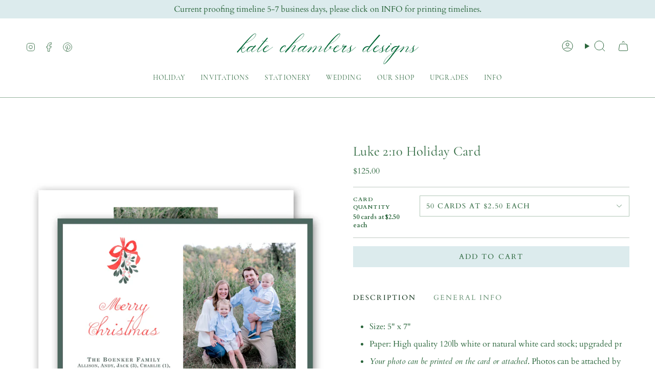

--- FILE ---
content_type: text/html; charset=utf-8
request_url: https://katechambers.com/products/luke-2-10-holiday-card
body_size: 36130
content:
<!doctype html>
<html class="no-js no-touch supports-no-cookies" lang="en">
<head>
  <meta charset="UTF-8">
  <meta http-equiv="X-UA-Compatible" content="IE=edge">
  <meta name="viewport" content="width=device-width, initial-scale=1.0">
  <meta name="theme-color" content="#2b663c">
  <link rel="canonical" href="https://katechambers.com/products/luke-2-10-holiday-card">
  <!-- ======================= Broadcast Theme V5.8.3 ========================= -->

  <link href="//katechambers.com/cdn/shop/t/11/assets/theme.css?v=56447715053674682551740369009" as="style" rel="preload">
  <link href="//katechambers.com/cdn/shop/t/11/assets/vendor.js?v=37228463622838409191740369009" as="script" rel="preload">
  <link href="//katechambers.com/cdn/shop/t/11/assets/theme.js?v=68692674978099020611740369009" as="script" rel="preload">

    <link rel="icon" type="image/png" href="//katechambers.com/cdn/shop/files/KC_favicon_with_white.png?crop=center&height=32&v=1758852398&width=32">
  

  <!-- Title and description ================================================ -->
  
  <title>
    
    Luke 2:10 Holiday Card
    
    
    
      &ndash; KateChambersDesigns
    
  </title>

  
    <meta name="description" content="Size: 5&quot; x 7&quot;  Paper: High quality 120lb white or natural white card stock; upgraded premium paper 220lb white or natural white  Your photo can be printed on the card or attached. Photos can be attached by the client or by Kate Chambers Designs for $0.85/per card (Please see this option in the listing). If a photo is u">
  

  <meta property="og:site_name" content="KateChambersDesigns">
<meta property="og:url" content="https://katechambers.com/products/luke-2-10-holiday-card">
<meta property="og:title" content="Luke 2:10 Holiday Card">
<meta property="og:type" content="product">
<meta property="og:description" content="Size: 5&quot; x 7&quot;  Paper: High quality 120lb white or natural white card stock; upgraded premium paper 220lb white or natural white  Your photo can be printed on the card or attached. Photos can be attached by the client or by Kate Chambers Designs for $0.85/per card (Please see this option in the listing). If a photo is u"><meta property="og:image" content="http://katechambers.com/cdn/shop/products/luke210front.jpg?v=1635139075">
  <meta property="og:image:secure_url" content="https://katechambers.com/cdn/shop/products/luke210front.jpg?v=1635139075">
  <meta property="og:image:width" content="4472">
  <meta property="og:image:height" content="4472"><meta property="og:price:amount" content="125.00">
  <meta property="og:price:currency" content="USD"><meta name="twitter:card" content="summary_large_image">
<meta name="twitter:title" content="Luke 2:10 Holiday Card">
<meta name="twitter:description" content="Size: 5&quot; x 7&quot;  Paper: High quality 120lb white or natural white card stock; upgraded premium paper 220lb white or natural white  Your photo can be printed on the card or attached. Photos can be attached by the client or by Kate Chambers Designs for $0.85/per card (Please see this option in the listing). If a photo is u">

  <!-- CSS ================================================================== -->
  <style data-shopify>
@font-face {
  font-family: Fraunces;
  font-weight: 300;
  font-style: normal;
  font-display: swap;
  src: url("//katechambers.com/cdn/fonts/fraunces/fraunces_n3.eb6167b8e91a4d1bd5856f011cf4040a1c7f82c4.woff2") format("woff2"),
       url("//katechambers.com/cdn/fonts/fraunces/fraunces_n3.358d9e4f36c5950dc30ac8bff0428c25af172c96.woff") format("woff");
}

    @font-face {
  font-family: Cardo;
  font-weight: 400;
  font-style: normal;
  font-display: swap;
  src: url("//katechambers.com/cdn/fonts/cardo/cardo_n4.8d7bdd0369840597cbb62dc8a447619701d8d34a.woff2") format("woff2"),
       url("//katechambers.com/cdn/fonts/cardo/cardo_n4.23b63d1eff80cb5da813c4cccb6427058253ce24.woff") format("woff");
}

    @font-face {
  font-family: Cardo;
  font-weight: 400;
  font-style: normal;
  font-display: swap;
  src: url("//katechambers.com/cdn/fonts/cardo/cardo_n4.8d7bdd0369840597cbb62dc8a447619701d8d34a.woff2") format("woff2"),
       url("//katechambers.com/cdn/fonts/cardo/cardo_n4.23b63d1eff80cb5da813c4cccb6427058253ce24.woff") format("woff");
}


    
      @font-face {
  font-family: Fraunces;
  font-weight: 400;
  font-style: normal;
  font-display: swap;
  src: url("//katechambers.com/cdn/fonts/fraunces/fraunces_n4.8e6986daad4907c36a536fb8d55aaf5318c974ca.woff2") format("woff2"),
       url("//katechambers.com/cdn/fonts/fraunces/fraunces_n4.879060358fafcf2c4c4b6df76c608dc301ced93b.woff") format("woff");
}

    

    
      @font-face {
  font-family: Cardo;
  font-weight: 700;
  font-style: normal;
  font-display: swap;
  src: url("//katechambers.com/cdn/fonts/cardo/cardo_n7.d1764502b55968f897125797ed59f6abd5dc8593.woff2") format("woff2"),
       url("//katechambers.com/cdn/fonts/cardo/cardo_n7.b5d64d4147ade913d679fed9918dc44cbe8121d2.woff") format("woff");
}

    

    
    

    
      @font-face {
  font-family: Cardo;
  font-weight: 400;
  font-style: italic;
  font-display: swap;
  src: url("//katechambers.com/cdn/fonts/cardo/cardo_i4.0e32d2e32a36e77888e9a063b238f6034ace33a8.woff2") format("woff2"),
       url("//katechambers.com/cdn/fonts/cardo/cardo_i4.40eb4278c959c5ae2eecf636849faa186b42d298.woff") format("woff");
}

    

    
  </style>

  
<style data-shopify>

:root {--scrollbar-width: 0px;





--COLOR-VIDEO-BG: #f2f2f2;
--COLOR-BG-BRIGHTER: #f2f2f2;--COLOR-BG: #ffffff;--COLOR-BG-ALPHA-25: rgba(255, 255, 255, 0.25);
--COLOR-BG-TRANSPARENT: rgba(255, 255, 255, 0);
--COLOR-BG-SECONDARY: #ffffff;
--COLOR-BG-SECONDARY-LIGHTEN: #ffffff;
--COLOR-BG-RGB: 255, 255, 255;

--COLOR-TEXT-DARK: #11331b;
--COLOR-TEXT: #2b663c;
--COLOR-TEXT-LIGHT: #6b9477;


/* === Opacity shades of grey ===*/
--COLOR-A5:  rgba(43, 102, 60, 0.05);
--COLOR-A10: rgba(43, 102, 60, 0.1);
--COLOR-A15: rgba(43, 102, 60, 0.15);
--COLOR-A20: rgba(43, 102, 60, 0.2);
--COLOR-A25: rgba(43, 102, 60, 0.25);
--COLOR-A30: rgba(43, 102, 60, 0.3);
--COLOR-A35: rgba(43, 102, 60, 0.35);
--COLOR-A40: rgba(43, 102, 60, 0.4);
--COLOR-A45: rgba(43, 102, 60, 0.45);
--COLOR-A50: rgba(43, 102, 60, 0.5);
--COLOR-A55: rgba(43, 102, 60, 0.55);
--COLOR-A60: rgba(43, 102, 60, 0.6);
--COLOR-A65: rgba(43, 102, 60, 0.65);
--COLOR-A70: rgba(43, 102, 60, 0.7);
--COLOR-A75: rgba(43, 102, 60, 0.75);
--COLOR-A80: rgba(43, 102, 60, 0.8);
--COLOR-A85: rgba(43, 102, 60, 0.85);
--COLOR-A90: rgba(43, 102, 60, 0.9);
--COLOR-A95: rgba(43, 102, 60, 0.95);

--COLOR-BORDER: rgb(192, 201, 195);
--COLOR-BORDER-LIGHT: #d9dfdb;
--COLOR-BORDER-HAIRLINE: #f7f7f7;
--COLOR-BORDER-DARK: #899a8f;/* === Bright color ===*/
--COLOR-PRIMARY: #2b663c;
--COLOR-PRIMARY-HOVER: #11331b;
--COLOR-PRIMARY-FADE: rgba(43, 102, 60, 0.05);
--COLOR-PRIMARY-FADE-HOVER: rgba(43, 102, 60, 0.1);
--COLOR-PRIMARY-LIGHT: #55d57a;--COLOR-PRIMARY-OPPOSITE: #ffffff;



/* === link Color ===*/
--COLOR-LINK: #2b663c;
--COLOR-LINK-HOVER: rgba(43, 102, 60, 0.7);
--COLOR-LINK-FADE: rgba(43, 102, 60, 0.05);
--COLOR-LINK-FADE-HOVER: rgba(43, 102, 60, 0.1);--COLOR-LINK-OPPOSITE: #ffffff;


/* === Product grid sale tags ===*/
--COLOR-SALE-BG: #2b663c;
--COLOR-SALE-TEXT: #ffffff;

/* === Product grid badges ===*/
--COLOR-BADGE-BG: #ffffff;
--COLOR-BADGE-TEXT: #212121;

/* === Product sale color ===*/
--COLOR-SALE: #2b663c;

/* === Gray background on Product grid items ===*/--filter-bg: 1.0;/* === Helper colors for form error states ===*/
--COLOR-ERROR: #721C24;
--COLOR-ERROR-BG: #F8D7DA;
--COLOR-ERROR-BORDER: #F5C6CB;



  --RADIUS: 0px;
  --RADIUS-SELECT: 0px;

--COLOR-HEADER-BG: #ffffff;--COLOR-HEADER-BG-TRANSPARENT: rgba(255, 255, 255, 0);
--COLOR-HEADER-LINK: #2b663c;
--COLOR-HEADER-LINK-HOVER: rgba(43, 102, 60, 0.7);

--COLOR-MENU-BG: #ffffff;
--COLOR-MENU-LINK: #2b663c;
--COLOR-MENU-LINK-HOVER: rgba(43, 102, 60, 0.7);
--COLOR-SUBMENU-BG: #ffffff;
--COLOR-SUBMENU-LINK: #2b663c;
--COLOR-SUBMENU-LINK-HOVER: rgba(43, 102, 60, 0.7);
--COLOR-SUBMENU-TEXT-LIGHT: #6b9477;
--COLOR-MENU-TRANSPARENT: #ffffff;
--COLOR-MENU-TRANSPARENT-HOVER: rgba(255, 255, 255, 0.7);--COLOR-FOOTER-BG: #2b663c;
--COLOR-FOOTER-BG-HAIRLINE: #307142;
--COLOR-FOOTER-TEXT: #dcebed;
--COLOR-FOOTER-TEXT-A35: rgba(220, 235, 237, 0.35);
--COLOR-FOOTER-TEXT-A75: rgba(220, 235, 237, 0.75);
--COLOR-FOOTER-LINK: #dcebed;
--COLOR-FOOTER-LINK-HOVER: rgba(220, 235, 237, 0.7);
--COLOR-FOOTER-BORDER: #dcebed;

--TRANSPARENT: rgba(255, 255, 255, 0);

/* === Default overlay opacity ===*/
--overlay-opacity: 0;
--underlay-opacity: 1;
--underlay-bg: rgba(0,0,0,0.4);

/* === Custom Cursor ===*/
--ICON-ZOOM-IN: url( "//katechambers.com/cdn/shop/t/11/assets/icon-zoom-in.svg?v=182473373117644429561740369009" );
--ICON-ZOOM-OUT: url( "//katechambers.com/cdn/shop/t/11/assets/icon-zoom-out.svg?v=101497157853986683871740369009" );

/* === Custom Icons ===*/


  
  --ICON-ADD-BAG: url( "//katechambers.com/cdn/shop/t/11/assets/icon-add-bag.svg?v=23763382405227654651740369009" );
  --ICON-ADD-CART: url( "//katechambers.com/cdn/shop/t/11/assets/icon-add-cart.svg?v=3962293684743587821740369009" );
  --ICON-ARROW-LEFT: url( "//katechambers.com/cdn/shop/t/11/assets/icon-arrow-left.svg?v=136066145774695772731740369009" );
  --ICON-ARROW-RIGHT: url( "//katechambers.com/cdn/shop/t/11/assets/icon-arrow-right.svg?v=150928298113663093401740369009" );
  --ICON-SELECT: url("//katechambers.com/cdn/shop/t/11/assets/icon-select.svg?v=150573211567947701091740369009");


--PRODUCT-GRID-ASPECT-RATIO: 100%;

/* === Typography ===*/
--FONT-WEIGHT-BODY: 400;
--FONT-WEIGHT-BODY-BOLD: 700;

--FONT-STACK-BODY: Cardo, serif;
--FONT-STYLE-BODY: normal;
--FONT-STYLE-BODY-ITALIC: italic;
--FONT-ADJUST-BODY: 1.0;

--LETTER-SPACING-BODY: 0.0em;

--FONT-WEIGHT-HEADING: 300;
--FONT-WEIGHT-HEADING-BOLD: 400;

--FONT-UPPERCASE-HEADING: none;
--LETTER-SPACING-HEADING: 0.0em;

--FONT-STACK-HEADING: Fraunces, serif;
--FONT-STYLE-HEADING: normal;
--FONT-STYLE-HEADING-ITALIC: italic;
--FONT-ADJUST-HEADING: 1.15;

--FONT-WEIGHT-SUBHEADING: 400;
--FONT-WEIGHT-SUBHEADING-BOLD: 700;

--FONT-STACK-SUBHEADING: Cardo, serif;
--FONT-STYLE-SUBHEADING: normal;
--FONT-STYLE-SUBHEADING-ITALIC: italic;
--FONT-ADJUST-SUBHEADING: 0.95;

--FONT-UPPERCASE-SUBHEADING: uppercase;
--LETTER-SPACING-SUBHEADING: 0.1em;

--FONT-STACK-NAV: Fraunces, serif;
--FONT-STYLE-NAV: normal;
--FONT-STYLE-NAV-ITALIC: italic;
--FONT-ADJUST-NAV: 1.0;

--FONT-WEIGHT-NAV: 300;
--FONT-WEIGHT-NAV-BOLD: 400;

--LETTER-SPACING-NAV: 0.0em;

--FONT-SIZE-BASE: 1.0rem;
--FONT-SIZE-BASE-PERCENT: 1.0;

/* === Parallax ===*/
--PARALLAX-STRENGTH-MIN: 120.0%;
--PARALLAX-STRENGTH-MAX: 130.0%;--COLUMNS: 4;
--COLUMNS-MEDIUM: 3;
--COLUMNS-SMALL: 2;
--COLUMNS-MOBILE: 1;--LAYOUT-OUTER: 50px;
  --LAYOUT-GUTTER: 32px;
  --LAYOUT-OUTER-MEDIUM: 30px;
  --LAYOUT-GUTTER-MEDIUM: 22px;
  --LAYOUT-OUTER-SMALL: 16px;
  --LAYOUT-GUTTER-SMALL: 16px;--base-animation-delay: 0ms;
--line-height-normal: 1.375; /* Equals to line-height: normal; */--SIDEBAR-WIDTH: 288px;
  --SIDEBAR-WIDTH-MEDIUM: 258px;--DRAWER-WIDTH: 380px;--ICON-STROKE-WIDTH: 1px;/* === Button General ===*/
--BTN-FONT-STACK: Cardo, serif;
--BTN-FONT-WEIGHT: 400;
--BTN-FONT-STYLE: normal;
--BTN-FONT-SIZE: 14px;

--BTN-LETTER-SPACING: 0.15em;
--BTN-UPPERCASE: uppercase;
--BTN-TEXT-ARROW-OFFSET: -1px;

/* === Button Primary ===*/
--BTN-PRIMARY-BORDER-COLOR: #2b663c;
--BTN-PRIMARY-BG-COLOR: #dcebed;
--BTN-PRIMARY-TEXT-COLOR: #2b663c;


  --BTN-PRIMARY-BG-COLOR-BRIGHTER: #cbe1e4;


/* === Button Secondary ===*/
--BTN-SECONDARY-BORDER-COLOR: #2b663c;
--BTN-SECONDARY-BG-COLOR: #2b663c;
--BTN-SECONDARY-TEXT-COLOR: #ffffff;


  --BTN-SECONDARY-BG-COLOR-BRIGHTER: #235431;


/* === Button White ===*/
--TEXT-BTN-BORDER-WHITE: #fff;
--TEXT-BTN-BG-WHITE: #fff;
--TEXT-BTN-WHITE: #000;
--TEXT-BTN-BG-WHITE-BRIGHTER: #f2f2f2;

/* === Button Black ===*/
--TEXT-BTN-BG-BLACK: #000;
--TEXT-BTN-BORDER-BLACK: #000;
--TEXT-BTN-BLACK: #fff;
--TEXT-BTN-BG-BLACK-BRIGHTER: #1a1a1a;

/* === Default Cart Gradient ===*/

--FREE-SHIPPING-GRADIENT: linear-gradient(to right, var(--COLOR-PRIMARY-LIGHT) 0%, var(--COLOR-PRIMARY) 100%);

/* === Swatch Size ===*/
--swatch-size-filters: calc(1.15rem * var(--FONT-ADJUST-BODY));
--swatch-size-product: calc(2.2rem * var(--FONT-ADJUST-BODY));
}

/* === Backdrop ===*/
::backdrop {
  --underlay-opacity: 1;
  --underlay-bg: rgba(0,0,0,0.4);
}
</style>


  <link href="//katechambers.com/cdn/shop/t/11/assets/theme.css?v=56447715053674682551740369009" rel="stylesheet" type="text/css" media="all" />
  


<link href="//katechambers.com/cdn/shop/t/11/assets/theme.css?v=56447715053674682551740369009" rel="stylesheet" type="text/css" media="all" />
  
       <!-- THIS IS MY CUSTOM CSS -->

 <link href="//katechambers.com/cdn/shop/t/11/assets/theme-custom.css?v=141073013437879995231758048018" rel="stylesheet" type="text/css" media="all" />
<link rel="stylesheet" href="https://use.typekit.net/ezg1dwx.css"><link href="//katechambers.com/cdn/shop/t/11/assets/swatches.css?v=157844926215047500451740369009" as="style" rel="preload">
    <link href="//katechambers.com/cdn/shop/t/11/assets/swatches.css?v=157844926215047500451740369009" rel="stylesheet" type="text/css" media="all" />
<style data-shopify>.swatches {
    --black: #000000;--white: #fafafa;--blank: url(//katechambers.com/cdn/shop/files/blank_small.png?2013);--bronze: #A07636;--silver: #CECBC7;
  }</style>
<script>
    if (window.navigator.userAgent.indexOf('MSIE ') > 0 || window.navigator.userAgent.indexOf('Trident/') > 0) {
      document.documentElement.className = document.documentElement.className + ' ie';

      var scripts = document.getElementsByTagName('script')[0];
      var polyfill = document.createElement("script");
      polyfill.defer = true;
      polyfill.src = "//katechambers.com/cdn/shop/t/11/assets/ie11.js?v=144489047535103983231740369009";

      scripts.parentNode.insertBefore(polyfill, scripts);
    } else {
      document.documentElement.className = document.documentElement.className.replace('no-js', 'js');
    }

    document.documentElement.style.setProperty('--scrollbar-width', `${getScrollbarWidth()}px`);

    function getScrollbarWidth() {
      // Creating invisible container
      const outer = document.createElement('div');
      outer.style.visibility = 'hidden';
      outer.style.overflow = 'scroll'; // forcing scrollbar to appear
      outer.style.msOverflowStyle = 'scrollbar'; // needed for WinJS apps
      document.documentElement.appendChild(outer);

      // Creating inner element and placing it in the container
      const inner = document.createElement('div');
      outer.appendChild(inner);

      // Calculating difference between container's full width and the child width
      const scrollbarWidth = outer.offsetWidth - inner.offsetWidth;

      // Removing temporary elements from the DOM
      outer.parentNode.removeChild(outer);

      return scrollbarWidth;
    }

    let root = '/';
    if (root[root.length - 1] !== '/') {
      root = root + '/';
    }

    window.theme = {
      routes: {
        root: root,
        cart_url: '/cart',
        cart_add_url: '/cart/add',
        cart_change_url: '/cart/change',
        product_recommendations_url: '/recommendations/products',
        predictive_search_url: '/search/suggest',
        addresses_url: '/account/addresses'
      },
      assets: {
        photoswipe: '//katechambers.com/cdn/shop/t/11/assets/photoswipe.js?v=162613001030112971491740369009',
        smoothscroll: '//katechambers.com/cdn/shop/t/11/assets/smoothscroll.js?v=37906625415260927261740369009',
      },
      strings: {
        addToCart: "Add to cart",
        cartAcceptanceError: "You must accept our terms and conditions.",
        soldOut: "Sold Out",
        from: "From",
        preOrder: "Pre-order",
        sale: "Sale",
        subscription: "Subscription",
        unavailable: "Unavailable",
        unitPrice: "Unit price",
        unitPriceSeparator: "per",
        shippingCalcSubmitButton: "Calculate shipping",
        shippingCalcSubmitButtonDisabled: "Calculating...",
        selectValue: "Select value",
        selectColor: "Select color",
        oneColor: "color",
        otherColor: "colors",
        upsellAddToCart: "Add",
        free: "Free",
        swatchesColor: "Color, Colour",
        sku: "SKU",
      },
      settings: {
        cartType: "drawer",
        customerLoggedIn: null ? true : false,
        enableQuickAdd: false,
        enableAnimations: true,
        variantOnSale: true,
        collectionSwatchStyle: "limited",
        swatchesType: "theme"
      },
      sliderArrows: {
        prev: '<button type="button" class="slider__button slider__button--prev" data-button-arrow data-button-prev>' + "Previous" + '</button>',
        next: '<button type="button" class="slider__button slider__button--next" data-button-arrow data-button-next>' + "Next" + '</button>',
      },
      moneyFormat: false ? "${{amount}} USD" : "${{amount}}",
      moneyWithoutCurrencyFormat: "${{amount}}",
      moneyWithCurrencyFormat: "${{amount}} USD",
      subtotal: 0,
      info: {
        name: 'broadcast'
      },
      version: '5.8.3'
    };

    let windowInnerHeight = window.innerHeight;
    document.documentElement.style.setProperty('--full-height', `${windowInnerHeight}px`);
    document.documentElement.style.setProperty('--three-quarters', `${windowInnerHeight * 0.75}px`);
    document.documentElement.style.setProperty('--two-thirds', `${windowInnerHeight * 0.66}px`);
    document.documentElement.style.setProperty('--one-half', `${windowInnerHeight * 0.5}px`);
    document.documentElement.style.setProperty('--one-third', `${windowInnerHeight * 0.33}px`);
    document.documentElement.style.setProperty('--one-fifth', `${windowInnerHeight * 0.2}px`);
  </script>

  

  <!-- Theme Javascript ============================================================== -->
  <script src="//katechambers.com/cdn/shop/t/11/assets/vendor.js?v=37228463622838409191740369009" defer="defer"></script>
  <script src="//katechambers.com/cdn/shop/t/11/assets/theme.js?v=68692674978099020611740369009" defer="defer"></script><!-- Shopify app scripts =========================================================== -->

  <script>window.performance && window.performance.mark && window.performance.mark('shopify.content_for_header.start');</script><meta name="facebook-domain-verification" content="e89obflin3qd92ro1j1dfq11ixk7re">
<meta name="google-site-verification" content="fZmAZ7u5GRYkaxuG9fX5EOSVp08JZTNAlx_WMxWEqt4">
<meta id="shopify-digital-wallet" name="shopify-digital-wallet" content="/15437273/digital_wallets/dialog">
<meta name="shopify-checkout-api-token" content="6c98a42c0e6a0ec6961e971fdbaa8c73">
<meta id="in-context-paypal-metadata" data-shop-id="15437273" data-venmo-supported="false" data-environment="production" data-locale="en_US" data-paypal-v4="true" data-currency="USD">
<link rel="alternate" type="application/json+oembed" href="https://katechambers.com/products/luke-2-10-holiday-card.oembed">
<script async="async" src="/checkouts/internal/preloads.js?locale=en-US"></script>
<link rel="preconnect" href="https://shop.app" crossorigin="anonymous">
<script async="async" src="https://shop.app/checkouts/internal/preloads.js?locale=en-US&shop_id=15437273" crossorigin="anonymous"></script>
<script id="apple-pay-shop-capabilities" type="application/json">{"shopId":15437273,"countryCode":"US","currencyCode":"USD","merchantCapabilities":["supports3DS"],"merchantId":"gid:\/\/shopify\/Shop\/15437273","merchantName":"KateChambersDesigns","requiredBillingContactFields":["postalAddress","email"],"requiredShippingContactFields":["postalAddress","email"],"shippingType":"shipping","supportedNetworks":["visa","masterCard","amex","discover","elo","jcb"],"total":{"type":"pending","label":"KateChambersDesigns","amount":"1.00"},"shopifyPaymentsEnabled":true,"supportsSubscriptions":true}</script>
<script id="shopify-features" type="application/json">{"accessToken":"6c98a42c0e6a0ec6961e971fdbaa8c73","betas":["rich-media-storefront-analytics"],"domain":"katechambers.com","predictiveSearch":true,"shopId":15437273,"locale":"en"}</script>
<script>var Shopify = Shopify || {};
Shopify.shop = "katechambersdesigns.myshopify.com";
Shopify.locale = "en";
Shopify.currency = {"active":"USD","rate":"1.0"};
Shopify.country = "US";
Shopify.theme = {"name":"Working-KATE CHAMBERS-TH-24-02-2025 ","id":139926536285,"schema_name":"Broadcast","schema_version":"5.8.3","theme_store_id":868,"role":"main"};
Shopify.theme.handle = "null";
Shopify.theme.style = {"id":null,"handle":null};
Shopify.cdnHost = "katechambers.com/cdn";
Shopify.routes = Shopify.routes || {};
Shopify.routes.root = "/";</script>
<script type="module">!function(o){(o.Shopify=o.Shopify||{}).modules=!0}(window);</script>
<script>!function(o){function n(){var o=[];function n(){o.push(Array.prototype.slice.apply(arguments))}return n.q=o,n}var t=o.Shopify=o.Shopify||{};t.loadFeatures=n(),t.autoloadFeatures=n()}(window);</script>
<script>
  window.ShopifyPay = window.ShopifyPay || {};
  window.ShopifyPay.apiHost = "shop.app\/pay";
  window.ShopifyPay.redirectState = null;
</script>
<script id="shop-js-analytics" type="application/json">{"pageType":"product"}</script>
<script defer="defer" async type="module" src="//katechambers.com/cdn/shopifycloud/shop-js/modules/v2/client.init-shop-cart-sync_D0dqhulL.en.esm.js"></script>
<script defer="defer" async type="module" src="//katechambers.com/cdn/shopifycloud/shop-js/modules/v2/chunk.common_CpVO7qML.esm.js"></script>
<script type="module">
  await import("//katechambers.com/cdn/shopifycloud/shop-js/modules/v2/client.init-shop-cart-sync_D0dqhulL.en.esm.js");
await import("//katechambers.com/cdn/shopifycloud/shop-js/modules/v2/chunk.common_CpVO7qML.esm.js");

  window.Shopify.SignInWithShop?.initShopCartSync?.({"fedCMEnabled":true,"windoidEnabled":true});

</script>
<script defer="defer" async type="module" src="//katechambers.com/cdn/shopifycloud/shop-js/modules/v2/client.payment-terms_BmrqWn8r.en.esm.js"></script>
<script defer="defer" async type="module" src="//katechambers.com/cdn/shopifycloud/shop-js/modules/v2/chunk.common_CpVO7qML.esm.js"></script>
<script defer="defer" async type="module" src="//katechambers.com/cdn/shopifycloud/shop-js/modules/v2/chunk.modal_DKF6x0Jh.esm.js"></script>
<script type="module">
  await import("//katechambers.com/cdn/shopifycloud/shop-js/modules/v2/client.payment-terms_BmrqWn8r.en.esm.js");
await import("//katechambers.com/cdn/shopifycloud/shop-js/modules/v2/chunk.common_CpVO7qML.esm.js");
await import("//katechambers.com/cdn/shopifycloud/shop-js/modules/v2/chunk.modal_DKF6x0Jh.esm.js");

  
</script>
<script>
  window.Shopify = window.Shopify || {};
  if (!window.Shopify.featureAssets) window.Shopify.featureAssets = {};
  window.Shopify.featureAssets['shop-js'] = {"shop-cart-sync":["modules/v2/client.shop-cart-sync_D9bwt38V.en.esm.js","modules/v2/chunk.common_CpVO7qML.esm.js"],"init-fed-cm":["modules/v2/client.init-fed-cm_BJ8NPuHe.en.esm.js","modules/v2/chunk.common_CpVO7qML.esm.js"],"init-shop-email-lookup-coordinator":["modules/v2/client.init-shop-email-lookup-coordinator_pVrP2-kG.en.esm.js","modules/v2/chunk.common_CpVO7qML.esm.js"],"shop-cash-offers":["modules/v2/client.shop-cash-offers_CNh7FWN-.en.esm.js","modules/v2/chunk.common_CpVO7qML.esm.js","modules/v2/chunk.modal_DKF6x0Jh.esm.js"],"init-shop-cart-sync":["modules/v2/client.init-shop-cart-sync_D0dqhulL.en.esm.js","modules/v2/chunk.common_CpVO7qML.esm.js"],"init-windoid":["modules/v2/client.init-windoid_DaoAelzT.en.esm.js","modules/v2/chunk.common_CpVO7qML.esm.js"],"shop-toast-manager":["modules/v2/client.shop-toast-manager_1DND8Tac.en.esm.js","modules/v2/chunk.common_CpVO7qML.esm.js"],"pay-button":["modules/v2/client.pay-button_CFeQi1r6.en.esm.js","modules/v2/chunk.common_CpVO7qML.esm.js"],"shop-button":["modules/v2/client.shop-button_Ca94MDdQ.en.esm.js","modules/v2/chunk.common_CpVO7qML.esm.js"],"shop-login-button":["modules/v2/client.shop-login-button_DPYNfp1Z.en.esm.js","modules/v2/chunk.common_CpVO7qML.esm.js","modules/v2/chunk.modal_DKF6x0Jh.esm.js"],"avatar":["modules/v2/client.avatar_BTnouDA3.en.esm.js"],"shop-follow-button":["modules/v2/client.shop-follow-button_BMKh4nJE.en.esm.js","modules/v2/chunk.common_CpVO7qML.esm.js","modules/v2/chunk.modal_DKF6x0Jh.esm.js"],"init-customer-accounts-sign-up":["modules/v2/client.init-customer-accounts-sign-up_CJXi5kRN.en.esm.js","modules/v2/client.shop-login-button_DPYNfp1Z.en.esm.js","modules/v2/chunk.common_CpVO7qML.esm.js","modules/v2/chunk.modal_DKF6x0Jh.esm.js"],"init-shop-for-new-customer-accounts":["modules/v2/client.init-shop-for-new-customer-accounts_BoBxkgWu.en.esm.js","modules/v2/client.shop-login-button_DPYNfp1Z.en.esm.js","modules/v2/chunk.common_CpVO7qML.esm.js","modules/v2/chunk.modal_DKF6x0Jh.esm.js"],"init-customer-accounts":["modules/v2/client.init-customer-accounts_DCuDTzpR.en.esm.js","modules/v2/client.shop-login-button_DPYNfp1Z.en.esm.js","modules/v2/chunk.common_CpVO7qML.esm.js","modules/v2/chunk.modal_DKF6x0Jh.esm.js"],"checkout-modal":["modules/v2/client.checkout-modal_U_3e4VxF.en.esm.js","modules/v2/chunk.common_CpVO7qML.esm.js","modules/v2/chunk.modal_DKF6x0Jh.esm.js"],"lead-capture":["modules/v2/client.lead-capture_DEgn0Z8u.en.esm.js","modules/v2/chunk.common_CpVO7qML.esm.js","modules/v2/chunk.modal_DKF6x0Jh.esm.js"],"shop-login":["modules/v2/client.shop-login_CoM5QKZ_.en.esm.js","modules/v2/chunk.common_CpVO7qML.esm.js","modules/v2/chunk.modal_DKF6x0Jh.esm.js"],"payment-terms":["modules/v2/client.payment-terms_BmrqWn8r.en.esm.js","modules/v2/chunk.common_CpVO7qML.esm.js","modules/v2/chunk.modal_DKF6x0Jh.esm.js"]};
</script>
<script>(function() {
  var isLoaded = false;
  function asyncLoad() {
    if (isLoaded) return;
    isLoaded = true;
    var urls = ["https:\/\/cdn.shopify.com\/s\/files\/1\/1543\/7273\/t\/2\/assets\/globo.formbuilder.init.js?v=1626035974\u0026shop=katechambersdesigns.myshopify.com","https:\/\/d3e5sksd3aflri.cloudfront.net\/assets\/bundle.js?shop=katechambersdesigns.myshopify.com","https:\/\/customerfollowup.arhamcommerce.com\/chat_widget\/chat_widget.js?shop=katechambersdesigns.myshopify.com","https:\/\/app.lumise.com\/app\/lumise.js?shop=katechambersdesigns.myshopify.com"];
    for (var i = 0; i < urls.length; i++) {
      var s = document.createElement('script');
      s.type = 'text/javascript';
      s.async = true;
      s.src = urls[i];
      var x = document.getElementsByTagName('script')[0];
      x.parentNode.insertBefore(s, x);
    }
  };
  if(window.attachEvent) {
    window.attachEvent('onload', asyncLoad);
  } else {
    window.addEventListener('load', asyncLoad, false);
  }
})();</script>
<script id="__st">var __st={"a":15437273,"offset":-21600,"reqid":"46671b5a-1c2f-4806-bd17-733dcb1362ed-1763906271","pageurl":"katechambers.com\/products\/luke-2-10-holiday-card","u":"8b298fcc39b2","p":"product","rtyp":"product","rid":6623822315613};</script>
<script>window.ShopifyPaypalV4VisibilityTracking = true;</script>
<script id="captcha-bootstrap">!function(){'use strict';const t='contact',e='account',n='new_comment',o=[[t,t],['blogs',n],['comments',n],[t,'customer']],c=[[e,'customer_login'],[e,'guest_login'],[e,'recover_customer_password'],[e,'create_customer']],r=t=>t.map((([t,e])=>`form[action*='/${t}']:not([data-nocaptcha='true']) input[name='form_type'][value='${e}']`)).join(','),a=t=>()=>t?[...document.querySelectorAll(t)].map((t=>t.form)):[];function s(){const t=[...o],e=r(t);return a(e)}const i='password',u='form_key',d=['recaptcha-v3-token','g-recaptcha-response','h-captcha-response',i],f=()=>{try{return window.sessionStorage}catch{return}},m='__shopify_v',_=t=>t.elements[u];function p(t,e,n=!1){try{const o=window.sessionStorage,c=JSON.parse(o.getItem(e)),{data:r}=function(t){const{data:e,action:n}=t;return t[m]||n?{data:e,action:n}:{data:t,action:n}}(c);for(const[e,n]of Object.entries(r))t.elements[e]&&(t.elements[e].value=n);n&&o.removeItem(e)}catch(o){console.error('form repopulation failed',{error:o})}}const l='form_type',E='cptcha';function T(t){t.dataset[E]=!0}const w=window,h=w.document,L='Shopify',v='ce_forms',y='captcha';let A=!1;((t,e)=>{const n=(g='f06e6c50-85a8-45c8-87d0-21a2b65856fe',I='https://cdn.shopify.com/shopifycloud/storefront-forms-hcaptcha/ce_storefront_forms_captcha_hcaptcha.v1.5.2.iife.js',D={infoText:'Protected by hCaptcha',privacyText:'Privacy',termsText:'Terms'},(t,e,n)=>{const o=w[L][v],c=o.bindForm;if(c)return c(t,g,e,D).then(n);var r;o.q.push([[t,g,e,D],n]),r=I,A||(h.body.append(Object.assign(h.createElement('script'),{id:'captcha-provider',async:!0,src:r})),A=!0)});var g,I,D;w[L]=w[L]||{},w[L][v]=w[L][v]||{},w[L][v].q=[],w[L][y]=w[L][y]||{},w[L][y].protect=function(t,e){n(t,void 0,e),T(t)},Object.freeze(w[L][y]),function(t,e,n,w,h,L){const[v,y,A,g]=function(t,e,n){const i=e?o:[],u=t?c:[],d=[...i,...u],f=r(d),m=r(i),_=r(d.filter((([t,e])=>n.includes(e))));return[a(f),a(m),a(_),s()]}(w,h,L),I=t=>{const e=t.target;return e instanceof HTMLFormElement?e:e&&e.form},D=t=>v().includes(t);t.addEventListener('submit',(t=>{const e=I(t);if(!e)return;const n=D(e)&&!e.dataset.hcaptchaBound&&!e.dataset.recaptchaBound,o=_(e),c=g().includes(e)&&(!o||!o.value);(n||c)&&t.preventDefault(),c&&!n&&(function(t){try{if(!f())return;!function(t){const e=f();if(!e)return;const n=_(t);if(!n)return;const o=n.value;o&&e.removeItem(o)}(t);const e=Array.from(Array(32),(()=>Math.random().toString(36)[2])).join('');!function(t,e){_(t)||t.append(Object.assign(document.createElement('input'),{type:'hidden',name:u})),t.elements[u].value=e}(t,e),function(t,e){const n=f();if(!n)return;const o=[...t.querySelectorAll(`input[type='${i}']`)].map((({name:t})=>t)),c=[...d,...o],r={};for(const[a,s]of new FormData(t).entries())c.includes(a)||(r[a]=s);n.setItem(e,JSON.stringify({[m]:1,action:t.action,data:r}))}(t,e)}catch(e){console.error('failed to persist form',e)}}(e),e.submit())}));const S=(t,e)=>{t&&!t.dataset[E]&&(n(t,e.some((e=>e===t))),T(t))};for(const o of['focusin','change'])t.addEventListener(o,(t=>{const e=I(t);D(e)&&S(e,y())}));const B=e.get('form_key'),M=e.get(l),P=B&&M;t.addEventListener('DOMContentLoaded',(()=>{const t=y();if(P)for(const e of t)e.elements[l].value===M&&p(e,B);[...new Set([...A(),...v().filter((t=>'true'===t.dataset.shopifyCaptcha))])].forEach((e=>S(e,t)))}))}(h,new URLSearchParams(w.location.search),n,t,e,['guest_login'])})(!0,!0)}();</script>
<script integrity="sha256-52AcMU7V7pcBOXWImdc/TAGTFKeNjmkeM1Pvks/DTgc=" data-source-attribution="shopify.loadfeatures" defer="defer" src="//katechambers.com/cdn/shopifycloud/storefront/assets/storefront/load_feature-81c60534.js" crossorigin="anonymous"></script>
<script crossorigin="anonymous" defer="defer" src="//katechambers.com/cdn/shopifycloud/storefront/assets/shopify_pay/storefront-65b4c6d7.js?v=20250812"></script>
<script data-source-attribution="shopify.dynamic_checkout.dynamic.init">var Shopify=Shopify||{};Shopify.PaymentButton=Shopify.PaymentButton||{isStorefrontPortableWallets:!0,init:function(){window.Shopify.PaymentButton.init=function(){};var t=document.createElement("script");t.src="https://katechambers.com/cdn/shopifycloud/portable-wallets/latest/portable-wallets.en.js",t.type="module",document.head.appendChild(t)}};
</script>
<script data-source-attribution="shopify.dynamic_checkout.buyer_consent">
  function portableWalletsHideBuyerConsent(e){var t=document.getElementById("shopify-buyer-consent"),n=document.getElementById("shopify-subscription-policy-button");t&&n&&(t.classList.add("hidden"),t.setAttribute("aria-hidden","true"),n.removeEventListener("click",e))}function portableWalletsShowBuyerConsent(e){var t=document.getElementById("shopify-buyer-consent"),n=document.getElementById("shopify-subscription-policy-button");t&&n&&(t.classList.remove("hidden"),t.removeAttribute("aria-hidden"),n.addEventListener("click",e))}window.Shopify?.PaymentButton&&(window.Shopify.PaymentButton.hideBuyerConsent=portableWalletsHideBuyerConsent,window.Shopify.PaymentButton.showBuyerConsent=portableWalletsShowBuyerConsent);
</script>
<script data-source-attribution="shopify.dynamic_checkout.cart.bootstrap">document.addEventListener("DOMContentLoaded",(function(){function t(){return document.querySelector("shopify-accelerated-checkout-cart, shopify-accelerated-checkout")}if(t())Shopify.PaymentButton.init();else{new MutationObserver((function(e,n){t()&&(Shopify.PaymentButton.init(),n.disconnect())})).observe(document.body,{childList:!0,subtree:!0})}}));
</script>
<link id="shopify-accelerated-checkout-styles" rel="stylesheet" media="screen" href="https://katechambers.com/cdn/shopifycloud/portable-wallets/latest/accelerated-checkout-backwards-compat.css" crossorigin="anonymous">
<style id="shopify-accelerated-checkout-cart">
        #shopify-buyer-consent {
  margin-top: 1em;
  display: inline-block;
  width: 100%;
}

#shopify-buyer-consent.hidden {
  display: none;
}

#shopify-subscription-policy-button {
  background: none;
  border: none;
  padding: 0;
  text-decoration: underline;
  font-size: inherit;
  cursor: pointer;
}

#shopify-subscription-policy-button::before {
  box-shadow: none;
}

      </style>

<script>window.performance && window.performance.mark && window.performance.mark('shopify.content_for_header.end');</script>

<!-- BEGIN app block: shopify://apps/zepto-product-personalizer/blocks/product_personalizer_main/7411210d-7b32-4c09-9455-e129e3be4729 --><!-- BEGIN app snippet: product-personalizer -->



  
 
 


<style>.pplr_add_to_cart{display:none !important;}</style><div id="pplr-6623822315613" data-id="6623822315613" class="product-personalizer" data-handle="luke-2-10-holiday-card"></div>
  
<script type='text/javascript'>
  window.pplr_variant_product = [];
  
  
  
   
  if (typeof product_personalizer == 'undefined') {
  var product_personalizer = {"cstmfy_req":"1"};
  }
  if (typeof pplr_product == 'undefined') {
    var pplr_product = {"id":6623822315613,"title":"Luke 2:10 Holiday Card","handle":"luke-2-10-holiday-card","description":"\u003cmeta charset=\"UTF-8\"\u003e\n\u003cdiv class=\"tabs\" data-mce-fragment=\"1\"\u003e\n\u003cdiv id=\"description\" class=\"tab-switch__content\" data-content=\"description\" data-mce-fragment=\"1\"\u003e\n\u003cdiv class=\"product-description rte\" data-mce-fragment=\"1\" itemprop=\"description\"\u003e\n\u003cul data-mce-fragment=\"1\"\u003e\n\u003cli data-mce-fragment=\"1\"\u003eSize: 5\" x 7\" \u003c\/li\u003e\n\u003cli data-mce-fragment=\"1\"\u003ePaper: High quality 120lb white or natural white card stock; upgraded premium paper 220lb white or natural white \u003c\/li\u003e\n\u003cli data-mce-fragment=\"1\"\u003e\n\u003cem data-mce-fragment=\"1\"\u003eYour photo can be printed on the card or attached\u003c\/em\u003e. Photos can be attached by the client or by Kate Chambers Designs for $0.85\/per card (Please see this option in the listing). If a photo is uploaded and the photo attachment option is \u003cem data-mce-fragment=\"1\"\u003enot\u003c\/em\u003e selected, your photo will be printed on the card. \u003c\/li\u003e\n\u003cli data-mce-fragment=\"1\"\u003eEnvelopes are included with your purchase and will match the paper of your printed product; euro flap envelopes, coordinating liners, gift tags, return and front addressing are available for purchase\u003c\/li\u003e\n\u003cli data-mce-fragment=\"1\"\u003eYou will receive a proof via email\u003c\/li\u003e\n\u003c\/ul\u003e\n\u003c\/div\u003e\n\u003c\/div\u003e\n\u003c\/div\u003e","published_at":"2021-10-19T21:51:09-05:00","created_at":"2021-10-19T21:51:09-05:00","vendor":"KateChambersDesigns","type":"Photo Attached Christmas Card","tags":["photo attached christmas card"],"price":12500,"price_min":12500,"price_max":57750,"available":true,"price_varies":true,"compare_at_price":null,"compare_at_price_min":0,"compare_at_price_max":0,"compare_at_price_varies":false,"variants":[{"id":39489454571613,"title":"50 cards at $2.50 each","option1":"50 cards at $2.50 each","option2":null,"option3":null,"sku":null,"requires_shipping":true,"taxable":true,"featured_image":null,"available":true,"name":"Luke 2:10 Holiday Card - 50 cards at $2.50 each","public_title":"50 cards at $2.50 each","options":["50 cards at $2.50 each"],"price":12500,"weight":1361,"compare_at_price":null,"inventory_quantity":0,"inventory_management":"shopify","inventory_policy":"continue","barcode":null,"requires_selling_plan":false,"selling_plan_allocations":[]},{"id":40674035302493,"title":"60 cards at $2.25 each","option1":"60 cards at $2.25 each","option2":null,"option3":null,"sku":"","requires_shipping":true,"taxable":true,"featured_image":null,"available":true,"name":"Luke 2:10 Holiday Card - 60 cards at $2.25 each","public_title":"60 cards at $2.25 each","options":["60 cards at $2.25 each"],"price":13500,"weight":1361,"compare_at_price":null,"inventory_quantity":0,"inventory_management":"shopify","inventory_policy":"continue","barcode":"","requires_selling_plan":false,"selling_plan_allocations":[]},{"id":39489454637149,"title":"75 cards at $2.00 each","option1":"75 cards at $2.00 each","option2":null,"option3":null,"sku":null,"requires_shipping":true,"taxable":true,"featured_image":null,"available":true,"name":"Luke 2:10 Holiday Card - 75 cards at $2.00 each","public_title":"75 cards at $2.00 each","options":["75 cards at $2.00 each"],"price":15000,"weight":1361,"compare_at_price":null,"inventory_quantity":-1,"inventory_management":"shopify","inventory_policy":"continue","barcode":null,"requires_selling_plan":false,"selling_plan_allocations":[]},{"id":39489454735453,"title":"100 cards at $1.85 each","option1":"100 cards at $1.85 each","option2":null,"option3":null,"sku":null,"requires_shipping":true,"taxable":true,"featured_image":null,"available":true,"name":"Luke 2:10 Holiday Card - 100 cards at $1.85 each","public_title":"100 cards at $1.85 each","options":["100 cards at $1.85 each"],"price":18500,"weight":2268,"compare_at_price":null,"inventory_quantity":0,"inventory_management":"shopify","inventory_policy":"continue","barcode":null,"requires_selling_plan":false,"selling_plan_allocations":[]},{"id":39489454800989,"title":"125 cards at $1.80 each","option1":"125 cards at $1.80 each","option2":null,"option3":null,"sku":null,"requires_shipping":true,"taxable":true,"featured_image":null,"available":true,"name":"Luke 2:10 Holiday Card - 125 cards at $1.80 each","public_title":"125 cards at $1.80 each","options":["125 cards at $1.80 each"],"price":22500,"weight":2268,"compare_at_price":null,"inventory_quantity":0,"inventory_management":"shopify","inventory_policy":"continue","barcode":null,"requires_selling_plan":false,"selling_plan_allocations":[]},{"id":39489454866525,"title":"150 cards at $1.75 each","option1":"150 cards at $1.75 each","option2":null,"option3":null,"sku":null,"requires_shipping":true,"taxable":true,"featured_image":null,"available":true,"name":"Luke 2:10 Holiday Card - 150 cards at $1.75 each","public_title":"150 cards at $1.75 each","options":["150 cards at $1.75 each"],"price":26250,"weight":2268,"compare_at_price":null,"inventory_quantity":0,"inventory_management":"shopify","inventory_policy":"continue","barcode":null,"requires_selling_plan":false,"selling_plan_allocations":[]},{"id":39489454932061,"title":"175 cards at $1.70 each","option1":"175 cards at $1.70 each","option2":null,"option3":null,"sku":null,"requires_shipping":true,"taxable":true,"featured_image":null,"available":true,"name":"Luke 2:10 Holiday Card - 175 cards at $1.70 each","public_title":"175 cards at $1.70 each","options":["175 cards at $1.70 each"],"price":29750,"weight":2268,"compare_at_price":null,"inventory_quantity":0,"inventory_management":"shopify","inventory_policy":"continue","barcode":null,"requires_selling_plan":false,"selling_plan_allocations":[]},{"id":39489454997597,"title":"200 cards at $1.65 each","option1":"200 cards at $1.65 each","option2":null,"option3":null,"sku":null,"requires_shipping":true,"taxable":true,"featured_image":null,"available":true,"name":"Luke 2:10 Holiday Card - 200 cards at $1.65 each","public_title":"200 cards at $1.65 each","options":["200 cards at $1.65 each"],"price":33000,"weight":4536,"compare_at_price":null,"inventory_quantity":0,"inventory_management":"shopify","inventory_policy":"continue","barcode":null,"requires_selling_plan":false,"selling_plan_allocations":[]},{"id":39489455063133,"title":"225 cards at $1.65 each","option1":"225 cards at $1.65 each","option2":null,"option3":null,"sku":null,"requires_shipping":true,"taxable":true,"featured_image":null,"available":true,"name":"Luke 2:10 Holiday Card - 225 cards at $1.65 each","public_title":"225 cards at $1.65 each","options":["225 cards at $1.65 each"],"price":37125,"weight":4536,"compare_at_price":null,"inventory_quantity":0,"inventory_management":"shopify","inventory_policy":"continue","barcode":null,"requires_selling_plan":false,"selling_plan_allocations":[]},{"id":39489455128669,"title":"250 cards at $1.65 each","option1":"250 cards at $1.65 each","option2":null,"option3":null,"sku":null,"requires_shipping":true,"taxable":true,"featured_image":null,"available":true,"name":"Luke 2:10 Holiday Card - 250 cards at $1.65 each","public_title":"250 cards at $1.65 each","options":["250 cards at $1.65 each"],"price":41250,"weight":4536,"compare_at_price":null,"inventory_quantity":0,"inventory_management":"shopify","inventory_policy":"continue","barcode":null,"requires_selling_plan":false,"selling_plan_allocations":[]},{"id":39489455161437,"title":"275 cards at $1.65 each","option1":"275 cards at $1.65 each","option2":null,"option3":null,"sku":null,"requires_shipping":true,"taxable":true,"featured_image":null,"available":true,"name":"Luke 2:10 Holiday Card - 275 cards at $1.65 each","public_title":"275 cards at $1.65 each","options":["275 cards at $1.65 each"],"price":45375,"weight":4536,"compare_at_price":null,"inventory_quantity":0,"inventory_management":"shopify","inventory_policy":"continue","barcode":null,"requires_selling_plan":false,"selling_plan_allocations":[]},{"id":39489455194205,"title":"300 cards at $1.65 each","option1":"300 cards at $1.65 each","option2":null,"option3":null,"sku":null,"requires_shipping":true,"taxable":true,"featured_image":null,"available":true,"name":"Luke 2:10 Holiday Card - 300 cards at $1.65 each","public_title":"300 cards at $1.65 each","options":["300 cards at $1.65 each"],"price":49500,"weight":4536,"compare_at_price":null,"inventory_quantity":0,"inventory_management":"shopify","inventory_policy":"continue","barcode":null,"requires_selling_plan":false,"selling_plan_allocations":[]},{"id":39489455226973,"title":"325 cards at $1.65 each","option1":"325 cards at $1.65 each","option2":null,"option3":null,"sku":null,"requires_shipping":true,"taxable":true,"featured_image":null,"available":true,"name":"Luke 2:10 Holiday Card - 325 cards at $1.65 each","public_title":"325 cards at $1.65 each","options":["325 cards at $1.65 each"],"price":53625,"weight":4536,"compare_at_price":null,"inventory_quantity":0,"inventory_management":"shopify","inventory_policy":"continue","barcode":null,"requires_selling_plan":false,"selling_plan_allocations":[]},{"id":39489455259741,"title":"350 cards at $1.65 each","option1":"350 cards at $1.65 each","option2":null,"option3":null,"sku":null,"requires_shipping":true,"taxable":true,"featured_image":null,"available":true,"name":"Luke 2:10 Holiday Card - 350 cards at $1.65 each","public_title":"350 cards at $1.65 each","options":["350 cards at $1.65 each"],"price":57750,"weight":4536,"compare_at_price":null,"inventory_quantity":0,"inventory_management":"shopify","inventory_policy":"continue","barcode":null,"requires_selling_plan":false,"selling_plan_allocations":[]}],"images":["\/\/katechambers.com\/cdn\/shop\/products\/luke210front.jpg?v=1635139075","\/\/katechambers.com\/cdn\/shop\/products\/luke210back.jpg?v=1635139077","\/\/katechambers.com\/cdn\/shop\/files\/1_c7f305a8-c52b-4326-94dd-9ba16c57c806.png?v=1760223906","\/\/katechambers.com\/cdn\/shop\/files\/2_54687699-f067-4506-afa0-7c39f20e2c0d.png?v=1760223906","\/\/katechambers.com\/cdn\/shop\/files\/3_b1f101fa-8591-447d-9838-315f7adbd57e.png?v=1760223906"],"featured_image":"\/\/katechambers.com\/cdn\/shop\/products\/luke210front.jpg?v=1635139075","options":["Card Quantity"],"media":[{"alt":null,"id":21374026612829,"position":1,"preview_image":{"aspect_ratio":1.0,"height":4472,"width":4472,"src":"\/\/katechambers.com\/cdn\/shop\/products\/luke210front.jpg?v=1635139075"},"aspect_ratio":1.0,"height":4472,"media_type":"image","src":"\/\/katechambers.com\/cdn\/shop\/products\/luke210front.jpg?v=1635139075","width":4472},{"alt":null,"id":21374028120157,"position":2,"preview_image":{"aspect_ratio":1.0,"height":4472,"width":4472,"src":"\/\/katechambers.com\/cdn\/shop\/products\/luke210back.jpg?v=1635139077"},"aspect_ratio":1.0,"height":4472,"media_type":"image","src":"\/\/katechambers.com\/cdn\/shop\/products\/luke210back.jpg?v=1635139077","width":4472},{"alt":null,"id":28346666942557,"position":3,"preview_image":{"aspect_ratio":0.998,"height":1047,"width":1045,"src":"\/\/katechambers.com\/cdn\/shop\/files\/1_c7f305a8-c52b-4326-94dd-9ba16c57c806.png?v=1760223906"},"aspect_ratio":0.998,"height":1047,"media_type":"image","src":"\/\/katechambers.com\/cdn\/shop\/files\/1_c7f305a8-c52b-4326-94dd-9ba16c57c806.png?v=1760223906","width":1045},{"alt":null,"id":28346666975325,"position":4,"preview_image":{"aspect_ratio":0.999,"height":1048,"width":1047,"src":"\/\/katechambers.com\/cdn\/shop\/files\/2_54687699-f067-4506-afa0-7c39f20e2c0d.png?v=1760223906"},"aspect_ratio":0.999,"height":1048,"media_type":"image","src":"\/\/katechambers.com\/cdn\/shop\/files\/2_54687699-f067-4506-afa0-7c39f20e2c0d.png?v=1760223906","width":1047},{"alt":null,"id":28346667532381,"position":5,"preview_image":{"aspect_ratio":0.774,"height":1354,"width":1048,"src":"\/\/katechambers.com\/cdn\/shop\/files\/3_b1f101fa-8591-447d-9838-315f7adbd57e.png?v=1760223906"},"aspect_ratio":0.774,"height":1354,"media_type":"image","src":"\/\/katechambers.com\/cdn\/shop\/files\/3_b1f101fa-8591-447d-9838-315f7adbd57e.png?v=1760223906","width":1048}],"requires_selling_plan":false,"selling_plan_groups":[],"content":"\u003cmeta charset=\"UTF-8\"\u003e\n\u003cdiv class=\"tabs\" data-mce-fragment=\"1\"\u003e\n\u003cdiv id=\"description\" class=\"tab-switch__content\" data-content=\"description\" data-mce-fragment=\"1\"\u003e\n\u003cdiv class=\"product-description rte\" data-mce-fragment=\"1\" itemprop=\"description\"\u003e\n\u003cul data-mce-fragment=\"1\"\u003e\n\u003cli data-mce-fragment=\"1\"\u003eSize: 5\" x 7\" \u003c\/li\u003e\n\u003cli data-mce-fragment=\"1\"\u003ePaper: High quality 120lb white or natural white card stock; upgraded premium paper 220lb white or natural white \u003c\/li\u003e\n\u003cli data-mce-fragment=\"1\"\u003e\n\u003cem data-mce-fragment=\"1\"\u003eYour photo can be printed on the card or attached\u003c\/em\u003e. Photos can be attached by the client or by Kate Chambers Designs for $0.85\/per card (Please see this option in the listing). If a photo is uploaded and the photo attachment option is \u003cem data-mce-fragment=\"1\"\u003enot\u003c\/em\u003e selected, your photo will be printed on the card. \u003c\/li\u003e\n\u003cli data-mce-fragment=\"1\"\u003eEnvelopes are included with your purchase and will match the paper of your printed product; euro flap envelopes, coordinating liners, gift tags, return and front addressing are available for purchase\u003c\/li\u003e\n\u003cli data-mce-fragment=\"1\"\u003eYou will receive a proof via email\u003c\/li\u003e\n\u003c\/ul\u003e\n\u003c\/div\u003e\n\u003c\/div\u003e\n\u003c\/div\u003e"};
  }
  if (typeof pplr_shop_currency == 'undefined') {
  var pplr_shop_currency = "USD";
  }
  if (typeof pplr_enabled_currencies_size == 'undefined') {
    var pplr_enabled_currencies_size = 1;
  }
  if (typeof pplr_money_formate == 'undefined') {
  var pplr_money_formate = "${{amount}}";
  }
  if (typeof pplr_script_loaded == "undefined") {
    var pplr_script_loaded = true;
    var loadScript_p = function(url, callback) {
    var script = document.createElement("script")
    script.type = "text/javascript";
    script.setAttribute("defer", "defer");
    if (script.readyState) {
      script.onreadystatechange = function() {
        if (script.readyState == "loaded" ||
            script.readyState == "complete") {
          script.onreadystatechange = null;
          callback();
        }
      };
    } else {
      script.onload = function() {
        callback();
      };
    }
    script.src = url;
    document.getElementsByTagName("head")[0].appendChild(script);
  };
  if(product_personalizer['cstmfy_req']>0){
      loadScript_p('//cdn-zeptoapps.com/product-personalizer/canvas-script.php?shop=katechambersdesigns.myshopify.com&prid=6623822315613&kkr=tomato', function() {})
    }
  }
</script>

<!-- END app snippet -->
<!-- BEGIN app snippet: zepto_common --><script>
var pplr_cart = {"note":null,"attributes":{},"original_total_price":0,"total_price":0,"total_discount":0,"total_weight":0.0,"item_count":0,"items":[],"requires_shipping":false,"currency":"USD","items_subtotal_price":0,"cart_level_discount_applications":[],"checkout_charge_amount":0};
var pplr_shop_currency = "USD";
var pplr_enabled_currencies_size = 1;
var pplr_money_formate = "${{amount}}";
var pplr_manual_theme_selector=["CartCount span:first","tr:has([name*=updates])","tr img:first",".line-item__title",".cart__item--price .cart__price",".grid__item.one-half.text-right",".pplr_item_remove",".ajaxcart__qty",".header__cart-price-bubble span[data-cart-price-bubble]","form[action*=cart] [name=checkout]","Click To View Image","1","Discount Code \u003cstrong\u003e{{ code }}\u003c\/strong\u003e is invalid","Discount code","Apply","#pplr_D_class","Subtotal","Shipping","\u003cstrong\u003eEST. Total\u003c\/strong\u003e","1000"];
</script>
<script defer src="//cdn-zeptoapps.com/product-personalizer/pplr_common.js?v=23" ></script><!-- END app snippet -->

<!-- END app block --><link href="https://monorail-edge.shopifysvc.com" rel="dns-prefetch">
<script>(function(){if ("sendBeacon" in navigator && "performance" in window) {try {var session_token_from_headers = performance.getEntriesByType('navigation')[0].serverTiming.find(x => x.name == '_s').description;} catch {var session_token_from_headers = undefined;}var session_cookie_matches = document.cookie.match(/_shopify_s=([^;]*)/);var session_token_from_cookie = session_cookie_matches && session_cookie_matches.length === 2 ? session_cookie_matches[1] : "";var session_token = session_token_from_headers || session_token_from_cookie || "";function handle_abandonment_event(e) {var entries = performance.getEntries().filter(function(entry) {return /monorail-edge.shopifysvc.com/.test(entry.name);});if (!window.abandonment_tracked && entries.length === 0) {window.abandonment_tracked = true;var currentMs = Date.now();var navigation_start = performance.timing.navigationStart;var payload = {shop_id: 15437273,url: window.location.href,navigation_start,duration: currentMs - navigation_start,session_token,page_type: "product"};window.navigator.sendBeacon("https://monorail-edge.shopifysvc.com/v1/produce", JSON.stringify({schema_id: "online_store_buyer_site_abandonment/1.1",payload: payload,metadata: {event_created_at_ms: currentMs,event_sent_at_ms: currentMs}}));}}window.addEventListener('pagehide', handle_abandonment_event);}}());</script>
<script id="web-pixels-manager-setup">(function e(e,d,r,n,o){if(void 0===o&&(o={}),!Boolean(null===(a=null===(i=window.Shopify)||void 0===i?void 0:i.analytics)||void 0===a?void 0:a.replayQueue)){var i,a;window.Shopify=window.Shopify||{};var t=window.Shopify;t.analytics=t.analytics||{};var s=t.analytics;s.replayQueue=[],s.publish=function(e,d,r){return s.replayQueue.push([e,d,r]),!0};try{self.performance.mark("wpm:start")}catch(e){}var l=function(){var e={modern:/Edge?\/(1{2}[4-9]|1[2-9]\d|[2-9]\d{2}|\d{4,})\.\d+(\.\d+|)|Firefox\/(1{2}[4-9]|1[2-9]\d|[2-9]\d{2}|\d{4,})\.\d+(\.\d+|)|Chrom(ium|e)\/(9{2}|\d{3,})\.\d+(\.\d+|)|(Maci|X1{2}).+ Version\/(15\.\d+|(1[6-9]|[2-9]\d|\d{3,})\.\d+)([,.]\d+|)( \(\w+\)|)( Mobile\/\w+|) Safari\/|Chrome.+OPR\/(9{2}|\d{3,})\.\d+\.\d+|(CPU[ +]OS|iPhone[ +]OS|CPU[ +]iPhone|CPU IPhone OS|CPU iPad OS)[ +]+(15[._]\d+|(1[6-9]|[2-9]\d|\d{3,})[._]\d+)([._]\d+|)|Android:?[ /-](13[3-9]|1[4-9]\d|[2-9]\d{2}|\d{4,})(\.\d+|)(\.\d+|)|Android.+Firefox\/(13[5-9]|1[4-9]\d|[2-9]\d{2}|\d{4,})\.\d+(\.\d+|)|Android.+Chrom(ium|e)\/(13[3-9]|1[4-9]\d|[2-9]\d{2}|\d{4,})\.\d+(\.\d+|)|SamsungBrowser\/([2-9]\d|\d{3,})\.\d+/,legacy:/Edge?\/(1[6-9]|[2-9]\d|\d{3,})\.\d+(\.\d+|)|Firefox\/(5[4-9]|[6-9]\d|\d{3,})\.\d+(\.\d+|)|Chrom(ium|e)\/(5[1-9]|[6-9]\d|\d{3,})\.\d+(\.\d+|)([\d.]+$|.*Safari\/(?![\d.]+ Edge\/[\d.]+$))|(Maci|X1{2}).+ Version\/(10\.\d+|(1[1-9]|[2-9]\d|\d{3,})\.\d+)([,.]\d+|)( \(\w+\)|)( Mobile\/\w+|) Safari\/|Chrome.+OPR\/(3[89]|[4-9]\d|\d{3,})\.\d+\.\d+|(CPU[ +]OS|iPhone[ +]OS|CPU[ +]iPhone|CPU IPhone OS|CPU iPad OS)[ +]+(10[._]\d+|(1[1-9]|[2-9]\d|\d{3,})[._]\d+)([._]\d+|)|Android:?[ /-](13[3-9]|1[4-9]\d|[2-9]\d{2}|\d{4,})(\.\d+|)(\.\d+|)|Mobile Safari.+OPR\/([89]\d|\d{3,})\.\d+\.\d+|Android.+Firefox\/(13[5-9]|1[4-9]\d|[2-9]\d{2}|\d{4,})\.\d+(\.\d+|)|Android.+Chrom(ium|e)\/(13[3-9]|1[4-9]\d|[2-9]\d{2}|\d{4,})\.\d+(\.\d+|)|Android.+(UC? ?Browser|UCWEB|U3)[ /]?(15\.([5-9]|\d{2,})|(1[6-9]|[2-9]\d|\d{3,})\.\d+)\.\d+|SamsungBrowser\/(5\.\d+|([6-9]|\d{2,})\.\d+)|Android.+MQ{2}Browser\/(14(\.(9|\d{2,})|)|(1[5-9]|[2-9]\d|\d{3,})(\.\d+|))(\.\d+|)|K[Aa][Ii]OS\/(3\.\d+|([4-9]|\d{2,})\.\d+)(\.\d+|)/},d=e.modern,r=e.legacy,n=navigator.userAgent;return n.match(d)?"modern":n.match(r)?"legacy":"unknown"}(),u="modern"===l?"modern":"legacy",c=(null!=n?n:{modern:"",legacy:""})[u],f=function(e){return[e.baseUrl,"/wpm","/b",e.hashVersion,"modern"===e.buildTarget?"m":"l",".js"].join("")}({baseUrl:d,hashVersion:r,buildTarget:u}),m=function(e){var d=e.version,r=e.bundleTarget,n=e.surface,o=e.pageUrl,i=e.monorailEndpoint;return{emit:function(e){var a=e.status,t=e.errorMsg,s=(new Date).getTime(),l=JSON.stringify({metadata:{event_sent_at_ms:s},events:[{schema_id:"web_pixels_manager_load/3.1",payload:{version:d,bundle_target:r,page_url:o,status:a,surface:n,error_msg:t},metadata:{event_created_at_ms:s}}]});if(!i)return console&&console.warn&&console.warn("[Web Pixels Manager] No Monorail endpoint provided, skipping logging."),!1;try{return self.navigator.sendBeacon.bind(self.navigator)(i,l)}catch(e){}var u=new XMLHttpRequest;try{return u.open("POST",i,!0),u.setRequestHeader("Content-Type","text/plain"),u.send(l),!0}catch(e){return console&&console.warn&&console.warn("[Web Pixels Manager] Got an unhandled error while logging to Monorail."),!1}}}}({version:r,bundleTarget:l,surface:e.surface,pageUrl:self.location.href,monorailEndpoint:e.monorailEndpoint});try{o.browserTarget=l,function(e){var d=e.src,r=e.async,n=void 0===r||r,o=e.onload,i=e.onerror,a=e.sri,t=e.scriptDataAttributes,s=void 0===t?{}:t,l=document.createElement("script"),u=document.querySelector("head"),c=document.querySelector("body");if(l.async=n,l.src=d,a&&(l.integrity=a,l.crossOrigin="anonymous"),s)for(var f in s)if(Object.prototype.hasOwnProperty.call(s,f))try{l.dataset[f]=s[f]}catch(e){}if(o&&l.addEventListener("load",o),i&&l.addEventListener("error",i),u)u.appendChild(l);else{if(!c)throw new Error("Did not find a head or body element to append the script");c.appendChild(l)}}({src:f,async:!0,onload:function(){if(!function(){var e,d;return Boolean(null===(d=null===(e=window.Shopify)||void 0===e?void 0:e.analytics)||void 0===d?void 0:d.initialized)}()){var d=window.webPixelsManager.init(e)||void 0;if(d){var r=window.Shopify.analytics;r.replayQueue.forEach((function(e){var r=e[0],n=e[1],o=e[2];d.publishCustomEvent(r,n,o)})),r.replayQueue=[],r.publish=d.publishCustomEvent,r.visitor=d.visitor,r.initialized=!0}}},onerror:function(){return m.emit({status:"failed",errorMsg:"".concat(f," has failed to load")})},sri:function(e){var d=/^sha384-[A-Za-z0-9+/=]+$/;return"string"==typeof e&&d.test(e)}(c)?c:"",scriptDataAttributes:o}),m.emit({status:"loading"})}catch(e){m.emit({status:"failed",errorMsg:(null==e?void 0:e.message)||"Unknown error"})}}})({shopId: 15437273,storefrontBaseUrl: "https://katechambers.com",extensionsBaseUrl: "https://extensions.shopifycdn.com/cdn/shopifycloud/web-pixels-manager",monorailEndpoint: "https://monorail-edge.shopifysvc.com/unstable/produce_batch",surface: "storefront-renderer",enabledBetaFlags: ["2dca8a86"],webPixelsConfigList: [{"id":"698220637","configuration":"{\"pixelCode\":\"CVDO53JC77U76UBUFOUG\"}","eventPayloadVersion":"v1","runtimeContext":"STRICT","scriptVersion":"22e92c2ad45662f435e4801458fb78cc","type":"APP","apiClientId":4383523,"privacyPurposes":["ANALYTICS","MARKETING","SALE_OF_DATA"],"dataSharingAdjustments":{"protectedCustomerApprovalScopes":["read_customer_address","read_customer_email","read_customer_name","read_customer_personal_data","read_customer_phone"]}},{"id":"374997085","configuration":"{\"config\":\"{\\\"pixel_id\\\":\\\"G-396WDPN6GH\\\",\\\"target_country\\\":\\\"US\\\",\\\"gtag_events\\\":[{\\\"type\\\":\\\"search\\\",\\\"action_label\\\":[\\\"G-396WDPN6GH\\\",\\\"AW-11093741378\\\/2vTwCPmulYwYEMKe9Kkp\\\"]},{\\\"type\\\":\\\"begin_checkout\\\",\\\"action_label\\\":[\\\"G-396WDPN6GH\\\",\\\"AW-11093741378\\\/Lfx6CPaulYwYEMKe9Kkp\\\"]},{\\\"type\\\":\\\"view_item\\\",\\\"action_label\\\":[\\\"G-396WDPN6GH\\\",\\\"AW-11093741378\\\/B_hWCPCulYwYEMKe9Kkp\\\",\\\"MC-4RNKN0HN31\\\"]},{\\\"type\\\":\\\"purchase\\\",\\\"action_label\\\":[\\\"G-396WDPN6GH\\\",\\\"AW-11093741378\\\/DaE1CP2slYwYEMKe9Kkp\\\",\\\"MC-4RNKN0HN31\\\"]},{\\\"type\\\":\\\"page_view\\\",\\\"action_label\\\":[\\\"G-396WDPN6GH\\\",\\\"AW-11093741378\\\/k5jvCPqslYwYEMKe9Kkp\\\",\\\"MC-4RNKN0HN31\\\"]},{\\\"type\\\":\\\"add_payment_info\\\",\\\"action_label\\\":[\\\"G-396WDPN6GH\\\",\\\"AW-11093741378\\\/MpKnCPyulYwYEMKe9Kkp\\\"]},{\\\"type\\\":\\\"add_to_cart\\\",\\\"action_label\\\":[\\\"G-396WDPN6GH\\\",\\\"AW-11093741378\\\/lF3nCPOulYwYEMKe9Kkp\\\"]}],\\\"enable_monitoring_mode\\\":false}\"}","eventPayloadVersion":"v1","runtimeContext":"OPEN","scriptVersion":"b2a88bafab3e21179ed38636efcd8a93","type":"APP","apiClientId":1780363,"privacyPurposes":[],"dataSharingAdjustments":{"protectedCustomerApprovalScopes":["read_customer_address","read_customer_email","read_customer_name","read_customer_personal_data","read_customer_phone"]}},{"id":"179241053","configuration":"{\"pixel_id\":\"1104825480260013\",\"pixel_type\":\"facebook_pixel\",\"metaapp_system_user_token\":\"-\"}","eventPayloadVersion":"v1","runtimeContext":"OPEN","scriptVersion":"ca16bc87fe92b6042fbaa3acc2fbdaa6","type":"APP","apiClientId":2329312,"privacyPurposes":["ANALYTICS","MARKETING","SALE_OF_DATA"],"dataSharingAdjustments":{"protectedCustomerApprovalScopes":["read_customer_address","read_customer_email","read_customer_name","read_customer_personal_data","read_customer_phone"]}},{"id":"67108957","configuration":"{\"tagID\":\"2612423004246\"}","eventPayloadVersion":"v1","runtimeContext":"STRICT","scriptVersion":"18031546ee651571ed29edbe71a3550b","type":"APP","apiClientId":3009811,"privacyPurposes":["ANALYTICS","MARKETING","SALE_OF_DATA"],"dataSharingAdjustments":{"protectedCustomerApprovalScopes":["read_customer_address","read_customer_email","read_customer_name","read_customer_personal_data","read_customer_phone"]}},{"id":"shopify-app-pixel","configuration":"{}","eventPayloadVersion":"v1","runtimeContext":"STRICT","scriptVersion":"0450","apiClientId":"shopify-pixel","type":"APP","privacyPurposes":["ANALYTICS","MARKETING"]},{"id":"shopify-custom-pixel","eventPayloadVersion":"v1","runtimeContext":"LAX","scriptVersion":"0450","apiClientId":"shopify-pixel","type":"CUSTOM","privacyPurposes":["ANALYTICS","MARKETING"]}],isMerchantRequest: false,initData: {"shop":{"name":"KateChambersDesigns","paymentSettings":{"currencyCode":"USD"},"myshopifyDomain":"katechambersdesigns.myshopify.com","countryCode":"US","storefrontUrl":"https:\/\/katechambers.com"},"customer":null,"cart":null,"checkout":null,"productVariants":[{"price":{"amount":125.0,"currencyCode":"USD"},"product":{"title":"Luke 2:10 Holiday Card","vendor":"KateChambersDesigns","id":"6623822315613","untranslatedTitle":"Luke 2:10 Holiday Card","url":"\/products\/luke-2-10-holiday-card","type":"Photo Attached Christmas Card"},"id":"39489454571613","image":{"src":"\/\/katechambers.com\/cdn\/shop\/products\/luke210front.jpg?v=1635139075"},"sku":null,"title":"50 cards at $2.50 each","untranslatedTitle":"50 cards at $2.50 each"},{"price":{"amount":135.0,"currencyCode":"USD"},"product":{"title":"Luke 2:10 Holiday Card","vendor":"KateChambersDesigns","id":"6623822315613","untranslatedTitle":"Luke 2:10 Holiday Card","url":"\/products\/luke-2-10-holiday-card","type":"Photo Attached Christmas Card"},"id":"40674035302493","image":{"src":"\/\/katechambers.com\/cdn\/shop\/products\/luke210front.jpg?v=1635139075"},"sku":"","title":"60 cards at $2.25 each","untranslatedTitle":"60 cards at $2.25 each"},{"price":{"amount":150.0,"currencyCode":"USD"},"product":{"title":"Luke 2:10 Holiday Card","vendor":"KateChambersDesigns","id":"6623822315613","untranslatedTitle":"Luke 2:10 Holiday Card","url":"\/products\/luke-2-10-holiday-card","type":"Photo Attached Christmas Card"},"id":"39489454637149","image":{"src":"\/\/katechambers.com\/cdn\/shop\/products\/luke210front.jpg?v=1635139075"},"sku":null,"title":"75 cards at $2.00 each","untranslatedTitle":"75 cards at $2.00 each"},{"price":{"amount":185.0,"currencyCode":"USD"},"product":{"title":"Luke 2:10 Holiday Card","vendor":"KateChambersDesigns","id":"6623822315613","untranslatedTitle":"Luke 2:10 Holiday Card","url":"\/products\/luke-2-10-holiday-card","type":"Photo Attached Christmas Card"},"id":"39489454735453","image":{"src":"\/\/katechambers.com\/cdn\/shop\/products\/luke210front.jpg?v=1635139075"},"sku":null,"title":"100 cards at $1.85 each","untranslatedTitle":"100 cards at $1.85 each"},{"price":{"amount":225.0,"currencyCode":"USD"},"product":{"title":"Luke 2:10 Holiday Card","vendor":"KateChambersDesigns","id":"6623822315613","untranslatedTitle":"Luke 2:10 Holiday Card","url":"\/products\/luke-2-10-holiday-card","type":"Photo Attached Christmas Card"},"id":"39489454800989","image":{"src":"\/\/katechambers.com\/cdn\/shop\/products\/luke210front.jpg?v=1635139075"},"sku":null,"title":"125 cards at $1.80 each","untranslatedTitle":"125 cards at $1.80 each"},{"price":{"amount":262.5,"currencyCode":"USD"},"product":{"title":"Luke 2:10 Holiday Card","vendor":"KateChambersDesigns","id":"6623822315613","untranslatedTitle":"Luke 2:10 Holiday Card","url":"\/products\/luke-2-10-holiday-card","type":"Photo Attached Christmas Card"},"id":"39489454866525","image":{"src":"\/\/katechambers.com\/cdn\/shop\/products\/luke210front.jpg?v=1635139075"},"sku":null,"title":"150 cards at $1.75 each","untranslatedTitle":"150 cards at $1.75 each"},{"price":{"amount":297.5,"currencyCode":"USD"},"product":{"title":"Luke 2:10 Holiday Card","vendor":"KateChambersDesigns","id":"6623822315613","untranslatedTitle":"Luke 2:10 Holiday Card","url":"\/products\/luke-2-10-holiday-card","type":"Photo Attached Christmas Card"},"id":"39489454932061","image":{"src":"\/\/katechambers.com\/cdn\/shop\/products\/luke210front.jpg?v=1635139075"},"sku":null,"title":"175 cards at $1.70 each","untranslatedTitle":"175 cards at $1.70 each"},{"price":{"amount":330.0,"currencyCode":"USD"},"product":{"title":"Luke 2:10 Holiday Card","vendor":"KateChambersDesigns","id":"6623822315613","untranslatedTitle":"Luke 2:10 Holiday Card","url":"\/products\/luke-2-10-holiday-card","type":"Photo Attached Christmas Card"},"id":"39489454997597","image":{"src":"\/\/katechambers.com\/cdn\/shop\/products\/luke210front.jpg?v=1635139075"},"sku":null,"title":"200 cards at $1.65 each","untranslatedTitle":"200 cards at $1.65 each"},{"price":{"amount":371.25,"currencyCode":"USD"},"product":{"title":"Luke 2:10 Holiday Card","vendor":"KateChambersDesigns","id":"6623822315613","untranslatedTitle":"Luke 2:10 Holiday Card","url":"\/products\/luke-2-10-holiday-card","type":"Photo Attached Christmas Card"},"id":"39489455063133","image":{"src":"\/\/katechambers.com\/cdn\/shop\/products\/luke210front.jpg?v=1635139075"},"sku":null,"title":"225 cards at $1.65 each","untranslatedTitle":"225 cards at $1.65 each"},{"price":{"amount":412.5,"currencyCode":"USD"},"product":{"title":"Luke 2:10 Holiday Card","vendor":"KateChambersDesigns","id":"6623822315613","untranslatedTitle":"Luke 2:10 Holiday Card","url":"\/products\/luke-2-10-holiday-card","type":"Photo Attached Christmas Card"},"id":"39489455128669","image":{"src":"\/\/katechambers.com\/cdn\/shop\/products\/luke210front.jpg?v=1635139075"},"sku":null,"title":"250 cards at $1.65 each","untranslatedTitle":"250 cards at $1.65 each"},{"price":{"amount":453.75,"currencyCode":"USD"},"product":{"title":"Luke 2:10 Holiday Card","vendor":"KateChambersDesigns","id":"6623822315613","untranslatedTitle":"Luke 2:10 Holiday Card","url":"\/products\/luke-2-10-holiday-card","type":"Photo Attached Christmas Card"},"id":"39489455161437","image":{"src":"\/\/katechambers.com\/cdn\/shop\/products\/luke210front.jpg?v=1635139075"},"sku":null,"title":"275 cards at $1.65 each","untranslatedTitle":"275 cards at $1.65 each"},{"price":{"amount":495.0,"currencyCode":"USD"},"product":{"title":"Luke 2:10 Holiday Card","vendor":"KateChambersDesigns","id":"6623822315613","untranslatedTitle":"Luke 2:10 Holiday Card","url":"\/products\/luke-2-10-holiday-card","type":"Photo Attached Christmas Card"},"id":"39489455194205","image":{"src":"\/\/katechambers.com\/cdn\/shop\/products\/luke210front.jpg?v=1635139075"},"sku":null,"title":"300 cards at $1.65 each","untranslatedTitle":"300 cards at $1.65 each"},{"price":{"amount":536.25,"currencyCode":"USD"},"product":{"title":"Luke 2:10 Holiday Card","vendor":"KateChambersDesigns","id":"6623822315613","untranslatedTitle":"Luke 2:10 Holiday Card","url":"\/products\/luke-2-10-holiday-card","type":"Photo Attached Christmas Card"},"id":"39489455226973","image":{"src":"\/\/katechambers.com\/cdn\/shop\/products\/luke210front.jpg?v=1635139075"},"sku":null,"title":"325 cards at $1.65 each","untranslatedTitle":"325 cards at $1.65 each"},{"price":{"amount":577.5,"currencyCode":"USD"},"product":{"title":"Luke 2:10 Holiday Card","vendor":"KateChambersDesigns","id":"6623822315613","untranslatedTitle":"Luke 2:10 Holiday Card","url":"\/products\/luke-2-10-holiday-card","type":"Photo Attached Christmas Card"},"id":"39489455259741","image":{"src":"\/\/katechambers.com\/cdn\/shop\/products\/luke210front.jpg?v=1635139075"},"sku":null,"title":"350 cards at $1.65 each","untranslatedTitle":"350 cards at $1.65 each"}],"purchasingCompany":null},},"https://katechambers.com/cdn","ae1676cfwd2530674p4253c800m34e853cb",{"modern":"","legacy":""},{"shopId":"15437273","storefrontBaseUrl":"https:\/\/katechambers.com","extensionBaseUrl":"https:\/\/extensions.shopifycdn.com\/cdn\/shopifycloud\/web-pixels-manager","surface":"storefront-renderer","enabledBetaFlags":"[\"2dca8a86\"]","isMerchantRequest":"false","hashVersion":"ae1676cfwd2530674p4253c800m34e853cb","publish":"custom","events":"[[\"page_viewed\",{}],[\"product_viewed\",{\"productVariant\":{\"price\":{\"amount\":125.0,\"currencyCode\":\"USD\"},\"product\":{\"title\":\"Luke 2:10 Holiday Card\",\"vendor\":\"KateChambersDesigns\",\"id\":\"6623822315613\",\"untranslatedTitle\":\"Luke 2:10 Holiday Card\",\"url\":\"\/products\/luke-2-10-holiday-card\",\"type\":\"Photo Attached Christmas Card\"},\"id\":\"39489454571613\",\"image\":{\"src\":\"\/\/katechambers.com\/cdn\/shop\/products\/luke210front.jpg?v=1635139075\"},\"sku\":null,\"title\":\"50 cards at $2.50 each\",\"untranslatedTitle\":\"50 cards at $2.50 each\"}}]]"});</script><script>
  window.ShopifyAnalytics = window.ShopifyAnalytics || {};
  window.ShopifyAnalytics.meta = window.ShopifyAnalytics.meta || {};
  window.ShopifyAnalytics.meta.currency = 'USD';
  var meta = {"product":{"id":6623822315613,"gid":"gid:\/\/shopify\/Product\/6623822315613","vendor":"KateChambersDesigns","type":"Photo Attached Christmas Card","variants":[{"id":39489454571613,"price":12500,"name":"Luke 2:10 Holiday Card - 50 cards at $2.50 each","public_title":"50 cards at $2.50 each","sku":null},{"id":40674035302493,"price":13500,"name":"Luke 2:10 Holiday Card - 60 cards at $2.25 each","public_title":"60 cards at $2.25 each","sku":""},{"id":39489454637149,"price":15000,"name":"Luke 2:10 Holiday Card - 75 cards at $2.00 each","public_title":"75 cards at $2.00 each","sku":null},{"id":39489454735453,"price":18500,"name":"Luke 2:10 Holiday Card - 100 cards at $1.85 each","public_title":"100 cards at $1.85 each","sku":null},{"id":39489454800989,"price":22500,"name":"Luke 2:10 Holiday Card - 125 cards at $1.80 each","public_title":"125 cards at $1.80 each","sku":null},{"id":39489454866525,"price":26250,"name":"Luke 2:10 Holiday Card - 150 cards at $1.75 each","public_title":"150 cards at $1.75 each","sku":null},{"id":39489454932061,"price":29750,"name":"Luke 2:10 Holiday Card - 175 cards at $1.70 each","public_title":"175 cards at $1.70 each","sku":null},{"id":39489454997597,"price":33000,"name":"Luke 2:10 Holiday Card - 200 cards at $1.65 each","public_title":"200 cards at $1.65 each","sku":null},{"id":39489455063133,"price":37125,"name":"Luke 2:10 Holiday Card - 225 cards at $1.65 each","public_title":"225 cards at $1.65 each","sku":null},{"id":39489455128669,"price":41250,"name":"Luke 2:10 Holiday Card - 250 cards at $1.65 each","public_title":"250 cards at $1.65 each","sku":null},{"id":39489455161437,"price":45375,"name":"Luke 2:10 Holiday Card - 275 cards at $1.65 each","public_title":"275 cards at $1.65 each","sku":null},{"id":39489455194205,"price":49500,"name":"Luke 2:10 Holiday Card - 300 cards at $1.65 each","public_title":"300 cards at $1.65 each","sku":null},{"id":39489455226973,"price":53625,"name":"Luke 2:10 Holiday Card - 325 cards at $1.65 each","public_title":"325 cards at $1.65 each","sku":null},{"id":39489455259741,"price":57750,"name":"Luke 2:10 Holiday Card - 350 cards at $1.65 each","public_title":"350 cards at $1.65 each","sku":null}],"remote":false},"page":{"pageType":"product","resourceType":"product","resourceId":6623822315613}};
  for (var attr in meta) {
    window.ShopifyAnalytics.meta[attr] = meta[attr];
  }
</script>
<script class="analytics">
  (function () {
    var customDocumentWrite = function(content) {
      var jquery = null;

      if (window.jQuery) {
        jquery = window.jQuery;
      } else if (window.Checkout && window.Checkout.$) {
        jquery = window.Checkout.$;
      }

      if (jquery) {
        jquery('body').append(content);
      }
    };

    var hasLoggedConversion = function(token) {
      if (token) {
        return document.cookie.indexOf('loggedConversion=' + token) !== -1;
      }
      return false;
    }

    var setCookieIfConversion = function(token) {
      if (token) {
        var twoMonthsFromNow = new Date(Date.now());
        twoMonthsFromNow.setMonth(twoMonthsFromNow.getMonth() + 2);

        document.cookie = 'loggedConversion=' + token + '; expires=' + twoMonthsFromNow;
      }
    }

    var trekkie = window.ShopifyAnalytics.lib = window.trekkie = window.trekkie || [];
    if (trekkie.integrations) {
      return;
    }
    trekkie.methods = [
      'identify',
      'page',
      'ready',
      'track',
      'trackForm',
      'trackLink'
    ];
    trekkie.factory = function(method) {
      return function() {
        var args = Array.prototype.slice.call(arguments);
        args.unshift(method);
        trekkie.push(args);
        return trekkie;
      };
    };
    for (var i = 0; i < trekkie.methods.length; i++) {
      var key = trekkie.methods[i];
      trekkie[key] = trekkie.factory(key);
    }
    trekkie.load = function(config) {
      trekkie.config = config || {};
      trekkie.config.initialDocumentCookie = document.cookie;
      var first = document.getElementsByTagName('script')[0];
      var script = document.createElement('script');
      script.type = 'text/javascript';
      script.onerror = function(e) {
        var scriptFallback = document.createElement('script');
        scriptFallback.type = 'text/javascript';
        scriptFallback.onerror = function(error) {
                var Monorail = {
      produce: function produce(monorailDomain, schemaId, payload) {
        var currentMs = new Date().getTime();
        var event = {
          schema_id: schemaId,
          payload: payload,
          metadata: {
            event_created_at_ms: currentMs,
            event_sent_at_ms: currentMs
          }
        };
        return Monorail.sendRequest("https://" + monorailDomain + "/v1/produce", JSON.stringify(event));
      },
      sendRequest: function sendRequest(endpointUrl, payload) {
        // Try the sendBeacon API
        if (window && window.navigator && typeof window.navigator.sendBeacon === 'function' && typeof window.Blob === 'function' && !Monorail.isIos12()) {
          var blobData = new window.Blob([payload], {
            type: 'text/plain'
          });

          if (window.navigator.sendBeacon(endpointUrl, blobData)) {
            return true;
          } // sendBeacon was not successful

        } // XHR beacon

        var xhr = new XMLHttpRequest();

        try {
          xhr.open('POST', endpointUrl);
          xhr.setRequestHeader('Content-Type', 'text/plain');
          xhr.send(payload);
        } catch (e) {
          console.log(e);
        }

        return false;
      },
      isIos12: function isIos12() {
        return window.navigator.userAgent.lastIndexOf('iPhone; CPU iPhone OS 12_') !== -1 || window.navigator.userAgent.lastIndexOf('iPad; CPU OS 12_') !== -1;
      }
    };
    Monorail.produce('monorail-edge.shopifysvc.com',
      'trekkie_storefront_load_errors/1.1',
      {shop_id: 15437273,
      theme_id: 139926536285,
      app_name: "storefront",
      context_url: window.location.href,
      source_url: "//katechambers.com/cdn/s/trekkie.storefront.3c703df509f0f96f3237c9daa54e2777acf1a1dd.min.js"});

        };
        scriptFallback.async = true;
        scriptFallback.src = '//katechambers.com/cdn/s/trekkie.storefront.3c703df509f0f96f3237c9daa54e2777acf1a1dd.min.js';
        first.parentNode.insertBefore(scriptFallback, first);
      };
      script.async = true;
      script.src = '//katechambers.com/cdn/s/trekkie.storefront.3c703df509f0f96f3237c9daa54e2777acf1a1dd.min.js';
      first.parentNode.insertBefore(script, first);
    };
    trekkie.load(
      {"Trekkie":{"appName":"storefront","development":false,"defaultAttributes":{"shopId":15437273,"isMerchantRequest":null,"themeId":139926536285,"themeCityHash":"15464451906664789216","contentLanguage":"en","currency":"USD","eventMetadataId":"eedb56a7-7f4d-4c07-ba59-d9dcbfbbdf7f"},"isServerSideCookieWritingEnabled":true,"monorailRegion":"shop_domain","enabledBetaFlags":["f0df213a"]},"Session Attribution":{},"S2S":{"facebookCapiEnabled":true,"source":"trekkie-storefront-renderer","apiClientId":580111}}
    );

    var loaded = false;
    trekkie.ready(function() {
      if (loaded) return;
      loaded = true;

      window.ShopifyAnalytics.lib = window.trekkie;

      var originalDocumentWrite = document.write;
      document.write = customDocumentWrite;
      try { window.ShopifyAnalytics.merchantGoogleAnalytics.call(this); } catch(error) {};
      document.write = originalDocumentWrite;

      window.ShopifyAnalytics.lib.page(null,{"pageType":"product","resourceType":"product","resourceId":6623822315613,"shopifyEmitted":true});

      var match = window.location.pathname.match(/checkouts\/(.+)\/(thank_you|post_purchase)/)
      var token = match? match[1]: undefined;
      if (!hasLoggedConversion(token)) {
        setCookieIfConversion(token);
        window.ShopifyAnalytics.lib.track("Viewed Product",{"currency":"USD","variantId":39489454571613,"productId":6623822315613,"productGid":"gid:\/\/shopify\/Product\/6623822315613","name":"Luke 2:10 Holiday Card - 50 cards at $2.50 each","price":"125.00","sku":null,"brand":"KateChambersDesigns","variant":"50 cards at $2.50 each","category":"Photo Attached Christmas Card","nonInteraction":true,"remote":false},undefined,undefined,{"shopifyEmitted":true});
      window.ShopifyAnalytics.lib.track("monorail:\/\/trekkie_storefront_viewed_product\/1.1",{"currency":"USD","variantId":39489454571613,"productId":6623822315613,"productGid":"gid:\/\/shopify\/Product\/6623822315613","name":"Luke 2:10 Holiday Card - 50 cards at $2.50 each","price":"125.00","sku":null,"brand":"KateChambersDesigns","variant":"50 cards at $2.50 each","category":"Photo Attached Christmas Card","nonInteraction":true,"remote":false,"referer":"https:\/\/katechambers.com\/products\/luke-2-10-holiday-card"});
      }
    });


        var eventsListenerScript = document.createElement('script');
        eventsListenerScript.async = true;
        eventsListenerScript.src = "//katechambers.com/cdn/shopifycloud/storefront/assets/shop_events_listener-3da45d37.js";
        document.getElementsByTagName('head')[0].appendChild(eventsListenerScript);

})();</script>
<script
  defer
  src="https://katechambers.com/cdn/shopifycloud/perf-kit/shopify-perf-kit-2.1.2.min.js"
  data-application="storefront-renderer"
  data-shop-id="15437273"
  data-render-region="gcp-us-central1"
  data-page-type="product"
  data-theme-instance-id="139926536285"
  data-theme-name="Broadcast"
  data-theme-version="5.8.3"
  data-monorail-region="shop_domain"
  data-resource-timing-sampling-rate="10"
  data-shs="true"
  data-shs-beacon="true"
  data-shs-export-with-fetch="true"
  data-shs-logs-sample-rate="1"
></script>
</head>

<body id="luke-2-10-holiday-card" class="template-product grid-classic aos-initialized" data-animations="true"><a class="in-page-link visually-hidden skip-link" data-skip-content href="#MainContent">Skip to content</a>

  <div class="container" data-site-container>
    <div class="header-sections">
      <!-- BEGIN sections: group-header -->
<div id="shopify-section-sections--17904961060957__announcement" class="shopify-section shopify-section-group-group-header page-announcement"><style data-shopify>:root {
      
    --ANNOUNCEMENT-HEIGHT-DESKTOP: max(calc(var(--font-3) * var(--FONT-ADJUST-BODY) * var(--line-height-normal)), 36px);
    --ANNOUNCEMENT-HEIGHT-MOBILE: max(calc(var(--font-3) * var(--FONT-ADJUST-BODY) * var(--line-height-normal)), 36px);
    }</style><div id="Announcement--sections--17904961060957__announcement"
  class="announcement__wrapper announcement__wrapper--top"
  data-announcement-wrapper
  data-section-id="sections--17904961060957__announcement"
  data-section-type="announcement"
  style="--PT: 0px;
  --PB: 0px;

  --ticker-direction: ticker-rtl;--bg: #dcebed;
    --bg-transparent: rgba(220, 235, 237, 0);--text: #ffffff;
    --link: #ffffff;
    --link-hover: #ffffff;--text-size: var(--font-3);
  --text-align: center;
  --justify-content: center;"><div class="announcement__bar announcement__bar--error section-padding">
      <div class="announcement__message">
        <div class="announcement__text body-size-3">
          <div class="announcement__main">This site has limited support for your browser. We recommend switching to Edge, Chrome, Safari, or Firefox.</div>
        </div>
      </div>
    </div><announcement-bar class="announcement__bar-outer section-padding"
        style="--padding-scrolling: 10px;"><div class="announcement__bar-holder announcement__bar-holder--slider">
            <div class="announcement__slider"
              data-slider
              data-options='{"fade": true, "pageDots": false, "adaptiveHeight": false, "autoPlay": 7000, "prevNextButtons": false, "draggable": ">1"}'>
              <ticker-bar style="" class="announcement__slide announcement__bar"data-slide="text_Gnx3pc"
    data-slide-index="0"
    data-block-id="text_Gnx3pc"
    
>
          <div data-ticker-frame class="announcement__message">
            <div data-ticker-scale class="announcement__scale ticker--unloaded"><div data-ticker-text class="announcement__text">
                  <div class="body-size-3"><p>Current proofing timeline 5-7 business days, please click on INFO for printing timelines.</p>
</div>
                </div></div>
          </div>
        </ticker-bar>
            </div>
          </div></announcement-bar></div>
</div><div id="shopify-section-sections--17904961060957__header" class="shopify-section shopify-section-group-group-header page-header"><style data-shopify>:root {
    --HEADER-HEIGHT: 155.29095354523227px;
    --HEADER-HEIGHT-MEDIUM: 102.29095354523227px;
    --HEADER-HEIGHT-MOBILE: 62.107579462102684px;

    
--icon-add-cart: var(--ICON-ADD-BAG);}

  .theme__header {
    --PT: 15px;
    --PB: 15px;

    
      --border-opacity: 0.5;
    
  }.header__logo__link {
      --logo-padding: 22.053789731051342%;
      --logo-width-desktop: 355px;
      --logo-width-mobile: 200px;
    }.main-content > .shopify-section:first-of-type .backdrop--linear:before { display: none; }</style><div class="header__wrapper"
  data-header-wrapper
  
  
  data-header-style="logo_above"
  data-section-id="sections--17904961060957__header"
  data-section-type="header"
  style="--highlight: #d02e2e;">

  <header class="theme__header has-border" role="banner" data-header-height data-aos="fade"><div class="section-padding">
      <div class="header__mobile">
        <div class="header__mobile__left">
    <div class="header__mobile__button">
      <button class="header__mobile__hamburger"
        data-drawer-toggle="hamburger"
        aria-label="Show menu"
        aria-haspopup="true"
        aria-expanded="false"
        aria-controls="header-menu"><svg aria-hidden="true" focusable="false" role="presentation" class="icon icon-menu" viewBox="0 0 24 24"><path d="M3 5h18M3 12h18M3 19h18" stroke="#000" stroke-linecap="round" stroke-linejoin="round"/></svg></button>
    </div><div class="header__mobile__button">
        <header-search-popdown>
          <details>
            <summary class="navlink navlink--search" aria-haspopup="dialog" title="Search"><svg aria-hidden="true" focusable="false" role="presentation" class="icon icon-search" viewBox="0 0 24 24"><g stroke="currentColor"><path d="M10.85 2c2.444 0 4.657.99 6.258 2.592A8.85 8.85 0 1 1 10.85 2ZM17.122 17.122 22 22"/></g></svg><svg aria-hidden="true" focusable="false" role="presentation" class="icon icon-cancel" viewBox="0 0 24 24"><path d="M6.758 17.243 12.001 12m5.243-5.243L12 12m0 0L6.758 6.757M12.001 12l5.243 5.243" stroke="currentColor" stroke-linecap="round" stroke-linejoin="round"/></svg><span class="visually-hidden">Search</span>
            </summary><div class="search-popdown" aria-label="Search" data-popdown>
  <div class="wrapper">
    <div class="search-popdown__main"><predictive-search><form class="search-form"
          action="/search"
          method="get"
          role="search">
          <input name="options[prefix]" type="hidden" value="last">

          <button class="search-popdown__submit" type="submit" aria-label="Search"><svg aria-hidden="true" focusable="false" role="presentation" class="icon icon-search" viewBox="0 0 24 24"><g stroke="currentColor"><path d="M10.85 2c2.444 0 4.657.99 6.258 2.592A8.85 8.85 0 1 1 10.85 2ZM17.122 17.122 22 22"/></g></svg></button>

          <div class="input-holder">
            <label for="SearchInput--mobile" class="visually-hidden">Search</label>
            <input type="search"
              id="SearchInput--mobile"
              data-predictive-search-input="search-popdown-results"
              name="q"
              value=""
              placeholder="Search"
              role="combobox"
              aria-label="Search our store"
              aria-owns="predictive-search-results"
              aria-controls="predictive-search-results"
              aria-expanded="false"
              aria-haspopup="listbox"
              aria-autocomplete="list"
              autocorrect="off"
              autocomplete="off"
              autocapitalize="off"
              spellcheck="false">

            <button type="reset" class="search-reset hidden" aria-label="Reset">Clear</button>
          </div><div class="predictive-search" tabindex="-1" data-predictive-search-results data-scroll-lock-scrollable>
              <div class="predictive-search__loading-state">
                <div class="predictive-search__loader loader"><div class="loader-indeterminate"></div></div>
              </div>
            </div>

            <span class="predictive-search-status visually-hidden" role="status" aria-hidden="true" data-predictive-search-status></span></form></predictive-search><div class="search-popdown__close">
        <button type="button" class="search-popdown__close__button" title="Close" data-popdown-close><svg aria-hidden="true" focusable="false" role="presentation" class="icon icon-cancel" viewBox="0 0 24 24"><path d="M6.758 17.243 12.001 12m5.243-5.243L12 12m0 0L6.758 6.757M12.001 12l5.243 5.243" stroke="currentColor" stroke-linecap="round" stroke-linejoin="round"/></svg></button>
      </div>
    </div>
  </div>
</div>
<span class="underlay" data-popdown-underlay></span>
          </details>
        </header-search-popdown>
      </div></div>

  <div class="header__logo header__logo--image">
    <a class="header__logo__link" href="/" data-logo-link><figure class="logo__img logo__img--color image-wrapper lazy-image is-loading" style="--aspect-ratio: 4.534368070953437;"><img src="//katechambers.com/cdn/shop/files/kate_green_logo_30de37a9-d824-4a9e-ba20-481d9b738f58.png?crop=center&amp;height=156&amp;v=1673372019&amp;width=710" alt="KateChambersDesigns" width="710" height="156" loading="eager" srcset="//katechambers.com/cdn/shop/files/kate_green_logo_30de37a9-d824-4a9e-ba20-481d9b738f58.png?v=1673372019&amp;width=355 355w, //katechambers.com/cdn/shop/files/kate_green_logo_30de37a9-d824-4a9e-ba20-481d9b738f58.png?v=1673372019&amp;width=533 533w, //katechambers.com/cdn/shop/files/kate_green_logo_30de37a9-d824-4a9e-ba20-481d9b738f58.png?v=1673372019&amp;width=710 710w, //katechambers.com/cdn/shop/files/kate_green_logo_30de37a9-d824-4a9e-ba20-481d9b738f58.png?v=1673372019&amp;width=200 200w, //katechambers.com/cdn/shop/files/kate_green_logo_30de37a9-d824-4a9e-ba20-481d9b738f58.png?v=1673372019&amp;width=300 300w, //katechambers.com/cdn/shop/files/kate_green_logo_30de37a9-d824-4a9e-ba20-481d9b738f58.png?v=1673372019&amp;width=400 400w, //katechambers.com/cdn/shop/files/kate_green_logo_30de37a9-d824-4a9e-ba20-481d9b738f58.png?v=1673372019&amp;width=4090 4090w" sizes="(min-width: 750px) 355px, (min-width: 400px) 200px, calc((100vw - 64px) * 0.5)" fetchpriority="high" class=" is-loading ">
</figure>
</a>
  </div>

  <div class="header__mobile__right">
    
<div class="header__mobile__button">
        <a href="/account" class="navlink"><svg aria-hidden="true" focusable="false" role="presentation" class="icon icon-profile-circled" viewBox="0 0 24 24"><path d="M12 2C6.477 2 2 6.477 2 12s4.477 10 10 10 10-4.477 10-10S17.523 2 12 2z" stroke="#000" stroke-linecap="round" stroke-linejoin="round"/><path d="M4.271 18.346S6.5 15.5 12 15.5s7.73 2.846 7.73 2.846M12 12a3 3 0 1 0 0-6 3 3 0 0 0 0 6z" stroke="#000" stroke-linecap="round" stroke-linejoin="round"/></svg><span class="visually-hidden">Account</span>
        </a>
      </div><div class="header__mobile__button">
      <a href="/cart" class="navlink navlink--cart navlink--cart--icon" data-cart-toggle>
        <div class="navlink__cart__content">
    <span class="visually-hidden">Cart</span>

    <span class="header__cart__status__holder">
      <cart-count class="header__cart__status" data-status-separator=": " data-cart-count="0" data-limit="10">
        0
      </cart-count><!-- /snippets/social-icon.liquid -->


<svg aria-hidden="true" focusable="false" role="presentation" class="icon icon-bag" viewBox="0 0 24 24"><path d="m19.26 9.696 1.385 9A2 2 0 0 1 18.67 21H5.33a2 2 0 0 1-1.977-2.304l1.385-9A2 2 0 0 1 6.716 8h10.568a2 2 0 0 1 1.977 1.696zM14 5a2 2 0 1 0-4 0" stroke="#000" stroke-linecap="round" stroke-linejoin="round"/></svg></span>
  </div>
      </a>
    </div>
  </div>
      </div>

      <div class="header__desktop" data-header-desktop><div class="header__desktop__upper" data-takes-space-wrapper>
              <div data-child-takes-space class="header__desktop__bar__l">
                

<ul class="socials socials--thin"
  ><li>
    <a href="https://instagram.com/shopify" title="KateChambersDesigns on Instagram" rel="noopener" target="_blank" class="social-link"><svg aria-hidden="true" focusable="false" role="presentation" class="icon icon-instagram" viewBox="0 0 24 24"><path d="M12 16a4 4 0 1 0 0-8 4 4 0 0 0 0 8z" stroke="#000" stroke-linecap="round" stroke-linejoin="round"/><path d="M3 16V8a5 5 0 0 1 5-5h8a5 5 0 0 1 5 5v8a5 5 0 0 1-5 5H8a5 5 0 0 1-5-5z" stroke="#000"/><path d="m17.5 6.51.01-.011" stroke="#000" stroke-linecap="round" stroke-linejoin="round"/></svg><span class="icon-fallback-text">Instagram</span>
    </a>
  </li><li>
    <a href="https://www.facebook.com/profile.php?id=100055070117501" title="KateChambersDesigns on Facebook" rel="noopener" target="_blank" class="social-link"><svg aria-hidden="true" focusable="false" role="presentation" class="icon icon-facebook" viewBox="0 0 24 24"><path d="M17 2h-3a5 5 0 0 0-5 5v3H6v4h3v8h4v-8h3l1-4h-4V7a1 1 0 0 1 1-1h3V2z" stroke="#000" stroke-linecap="round" stroke-linejoin="round"/></svg><span class="icon-fallback-text">Facebook</span>
    </a>
  </li><li>
    <a href="https://www.pinterest.com/katechambersdesigns" title="KateChambersDesigns on Pinterest" rel="noopener" target="_blank" class="social-link"><svg aria-hidden="true" focusable="false" role="presentation" class="icon icon-pinterest" viewBox="0 0 24 24"><path d="M8 14.5c-3-4.5 1.462-8 4.5-8 3.038 0 5.5 1.654 5.5 5.5 0 3.038-2 5-4 5s-3-2-2.5-5m.5-2L9 21.5" stroke="#000" stroke-linecap="round" stroke-linejoin="round"/><path d="M12 22c5.523 0 10-4.477 10-10S17.523 2 12 2 2 6.477 2 12s4.477 10 10 10z" stroke="#000" stroke-linecap="round" stroke-linejoin="round"/></svg><span class="icon-fallback-text">Pinterest</span>
    </a>
  </li></ul></div>
              <div data-child-takes-space class="header__desktop__bar__c"><div class="header__logo header__logo--image">
    <a class="header__logo__link" href="/" data-logo-link><figure class="logo__img logo__img--color image-wrapper lazy-image is-loading" style="--aspect-ratio: 4.534368070953437;"><img src="//katechambers.com/cdn/shop/files/kate_green_logo_30de37a9-d824-4a9e-ba20-481d9b738f58.png?crop=center&amp;height=156&amp;v=1673372019&amp;width=710" alt="KateChambersDesigns" width="710" height="156" loading="eager" srcset="//katechambers.com/cdn/shop/files/kate_green_logo_30de37a9-d824-4a9e-ba20-481d9b738f58.png?v=1673372019&amp;width=355 355w, //katechambers.com/cdn/shop/files/kate_green_logo_30de37a9-d824-4a9e-ba20-481d9b738f58.png?v=1673372019&amp;width=533 533w, //katechambers.com/cdn/shop/files/kate_green_logo_30de37a9-d824-4a9e-ba20-481d9b738f58.png?v=1673372019&amp;width=710 710w, //katechambers.com/cdn/shop/files/kate_green_logo_30de37a9-d824-4a9e-ba20-481d9b738f58.png?v=1673372019&amp;width=200 200w, //katechambers.com/cdn/shop/files/kate_green_logo_30de37a9-d824-4a9e-ba20-481d9b738f58.png?v=1673372019&amp;width=300 300w, //katechambers.com/cdn/shop/files/kate_green_logo_30de37a9-d824-4a9e-ba20-481d9b738f58.png?v=1673372019&amp;width=400 400w, //katechambers.com/cdn/shop/files/kate_green_logo_30de37a9-d824-4a9e-ba20-481d9b738f58.png?v=1673372019&amp;width=4090 4090w" sizes="(min-width: 750px) 355px, (min-width: 400px) 200px, calc((100vw - 64px) * 0.5)" fetchpriority="high" class=" is-loading ">
</figure>
</a>
  </div></div>

              <div data-child-takes-space class="header__desktop__bar__r"><div class="header__desktop__buttons header__desktop__buttons--icons"><div class="header__desktop__button">
        <a href="/account" class="navlink" title="My Account"><svg aria-hidden="true" focusable="false" role="presentation" class="icon icon-profile-circled" viewBox="0 0 24 24"><path d="M12 2C6.477 2 2 6.477 2 12s4.477 10 10 10 10-4.477 10-10S17.523 2 12 2z" stroke="#000" stroke-linecap="round" stroke-linejoin="round"/><path d="M4.271 18.346S6.5 15.5 12 15.5s7.73 2.846 7.73 2.846M12 12a3 3 0 1 0 0-6 3 3 0 0 0 0 6z" stroke="#000" stroke-linecap="round" stroke-linejoin="round"/></svg><span class="visually-hidden">Account</span>
        </a>
      </div><div class="header__desktop__button">
        <header-search-popdown>
          <details>
            <summary class="navlink navlink--search" aria-haspopup="dialog" title="Search"><svg aria-hidden="true" focusable="false" role="presentation" class="icon icon-search" viewBox="0 0 24 24"><g stroke="currentColor"><path d="M10.85 2c2.444 0 4.657.99 6.258 2.592A8.85 8.85 0 1 1 10.85 2ZM17.122 17.122 22 22"/></g></svg><svg aria-hidden="true" focusable="false" role="presentation" class="icon icon-cancel" viewBox="0 0 24 24"><path d="M6.758 17.243 12.001 12m5.243-5.243L12 12m0 0L6.758 6.757M12.001 12l5.243 5.243" stroke="currentColor" stroke-linecap="round" stroke-linejoin="round"/></svg><span class="visually-hidden">Search</span>
            </summary><div class="search-popdown" aria-label="Search" data-popdown>
  <div class="wrapper">
    <div class="search-popdown__main"><predictive-search><form class="search-form"
          action="/search"
          method="get"
          role="search">
          <input name="options[prefix]" type="hidden" value="last">

          <button class="search-popdown__submit" type="submit" aria-label="Search"><svg aria-hidden="true" focusable="false" role="presentation" class="icon icon-search" viewBox="0 0 24 24"><g stroke="currentColor"><path d="M10.85 2c2.444 0 4.657.99 6.258 2.592A8.85 8.85 0 1 1 10.85 2ZM17.122 17.122 22 22"/></g></svg></button>

          <div class="input-holder">
            <label for="SearchInput--desktop" class="visually-hidden">Search</label>
            <input type="search"
              id="SearchInput--desktop"
              data-predictive-search-input="search-popdown-results"
              name="q"
              value=""
              placeholder="Search"
              role="combobox"
              aria-label="Search our store"
              aria-owns="predictive-search-results"
              aria-controls="predictive-search-results"
              aria-expanded="false"
              aria-haspopup="listbox"
              aria-autocomplete="list"
              autocorrect="off"
              autocomplete="off"
              autocapitalize="off"
              spellcheck="false">

            <button type="reset" class="search-reset hidden" aria-label="Reset">Clear</button>
          </div><div class="predictive-search" tabindex="-1" data-predictive-search-results data-scroll-lock-scrollable>
              <div class="predictive-search__loading-state">
                <div class="predictive-search__loader loader"><div class="loader-indeterminate"></div></div>
              </div>
            </div>

            <span class="predictive-search-status visually-hidden" role="status" aria-hidden="true" data-predictive-search-status></span></form></predictive-search><div class="search-popdown__close">
        <button type="button" class="search-popdown__close__button" title="Close" data-popdown-close><svg aria-hidden="true" focusable="false" role="presentation" class="icon icon-cancel" viewBox="0 0 24 24"><path d="M6.758 17.243 12.001 12m5.243-5.243L12 12m0 0L6.758 6.757M12.001 12l5.243 5.243" stroke="currentColor" stroke-linecap="round" stroke-linejoin="round"/></svg></button>
      </div>
    </div>
  </div>
</div>
<span class="underlay" data-popdown-underlay></span>
          </details>
        </header-search-popdown>
      </div><div class="header__desktop__button">
      <a href="/cart" class="navlink navlink--cart navlink--cart--icon" title="Cart" data-cart-toggle>
        <div class="navlink__cart__content">
    <span class="visually-hidden">Cart</span>

    <span class="header__cart__status__holder">
      <cart-count class="header__cart__status" data-status-separator=": " data-cart-count="0" data-limit="10">
        0
      </cart-count><!-- /snippets/social-icon.liquid -->


<svg aria-hidden="true" focusable="false" role="presentation" class="icon icon-bag" viewBox="0 0 24 24"><path d="m19.26 9.696 1.385 9A2 2 0 0 1 18.67 21H5.33a2 2 0 0 1-1.977-2.304l1.385-9A2 2 0 0 1 6.716 8h10.568a2 2 0 0 1 1.977 1.696zM14 5a2 2 0 1 0-4 0" stroke="#000" stroke-linecap="round" stroke-linejoin="round"/></svg></span>
  </div>
      </a>
    </div>
  </div></div>
            </div>
            <div class="header__desktop__lower" data-takes-space-wrapper>
              <div data-child-takes-space class="header__desktop__bar__c"><nav class="header__menu">

<div class="menu__item  grandparent kids-2 images-2  "
  
    aria-haspopup="true"
    aria-expanded="false"
    data-hover-disclosure-toggle="dropdown-98d3a47b015978000213a9602fbfe002"
    aria-controls="dropdown-98d3a47b015978000213a9602fbfe002"
    role="button"
  >
  <a href="#" data-top-link class="navlink navlink--toplevel">
    <span class="navtext">Holiday</span>
  </a>
  
    <div class="header__dropdown"
      data-hover-disclosure
      id="dropdown-98d3a47b015978000213a9602fbfe002">
      <div class="header__dropdown__wrapper">
        <div class="header__dropdown__inner"><div class="header__grandparent__links">
                
                  
<div class="dropdown__family">
                      <a href="#" data-stagger-first class="navlink navlink--child">
                        <span class="navtext">
                          Christmas
</span>
                      </a>
                      
<a href="/pages/holiday-lookbook" data-stagger-second class="navlink navlink--grandchild">
                          <span class="navtext">
                            Premium Collection
</span>
                        </a>
                      
<a href="/collections/2025-holiday-cards" data-stagger-second class="navlink navlink--grandchild">
                          <span class="navtext">
                            Holiday Cards
</span>
                        </a>
                      
<a href="/collections/foil-printed-holiday-cards-on-colored-card-stock" data-stagger-second class="navlink navlink--grandchild">
                          <span class="navtext">
                            Foil Printed Holiday Cards
</span>
                        </a>
                      
<a href="/collections/holiday-letter-press" data-stagger-second class="navlink navlink--grandchild">
                          <span class="navtext">
                            Letterpress &amp; Engraved Holiday Cards
</span>
                        </a>
                      
<a href="/collections/holiday-birth-announcements" data-stagger-second class="navlink navlink--grandchild">
                          <span class="navtext">
                            Holiday Birth Annoucements
</span>
                        </a>
                      
<a href="/collections/holiday-invites" data-stagger-second class="navlink navlink--grandchild">
                          <span class="navtext">
                            Holiday Invitations
</span>
                        </a>
                      
<a href="/collections/christmas-gift-tags" data-stagger-second class="navlink navlink--grandchild">
                          <span class="navtext">
                            Holiday Gift Tags &amp; Enclosure Cards 
</span>
                        </a>
                      
<a href="/collections/foil-printed-gift-tag" data-stagger-second class="navlink navlink--grandchild">
                          <span class="navtext">
                            Foil Holiday Tags
</span>
                        </a>
                      
<a href="/collections/engraved-tags" data-stagger-second class="navlink navlink--grandchild">
                          <span class="navtext">
                            Engraved Holiday Tags
</span>
                        </a>
                      
<a href="/collections/christmas-party-goods" data-stagger-second class="navlink navlink--grandchild">
                          <span class="navtext">
                            Christmas Party Goods
</span>
                        </a>
                      
                    </div>
                  
<div class="dropdown__family">
                      <a href="#" data-stagger-first class="navlink navlink--child">
                        <span class="navtext">
                          Seasonal
</span>
                      </a>
                      
<a href="/collections/valentines-day" data-stagger-second class="navlink navlink--grandchild">
                          <span class="navtext">
                            Valentine&#39;s Day
</span>
                        </a>
                      
<a href="/collections/easter" data-stagger-second class="navlink navlink--grandchild">
                          <span class="navtext">
                            Easter
</span>
                        </a>
                      
                    </div>
                  
                
              </div><div class="menu__blocks" style="--images-space: 2;">
<div class="menu__block menu__block--narrow" 
  >
  <div class="header__dropdown__image palette--contrast--dark"
    
    data-stagger-first><a href="/collections/christmas-cards" class="link-over-image"><div class="hero__content__wrapper align--bottom-left">
        <div class="hero__content hero__content--transparent backdrop--radial"><h2 class="hero__title h4">
              Colorful Christmas
</h2></div>
      </div></a><div class="image-overlay" style="--overlay-bg: #2b3d30; --overlay-opacity: 0.1;"></div><figure class="image-wrapper lazy-image lazy-image--backfill is-loading" style="--aspect-ratio: 0.8333333333333334;"><img src="//katechambers.com/cdn/shop/files/468327450_18465445582054998_4366458813006859110_n.jpg?crop=center&amp;height=1727&amp;v=1732588317&amp;width=1440" width="1440" height="1727" loading="lazy" srcset="//katechambers.com/cdn/shop/files/468327450_18465445582054998_4366458813006859110_n.jpg?v=1732588317&amp;width=180 180w, //katechambers.com/cdn/shop/files/468327450_18465445582054998_4366458813006859110_n.jpg?v=1732588317&amp;width=360 360w, //katechambers.com/cdn/shop/files/468327450_18465445582054998_4366458813006859110_n.jpg?v=1732588317&amp;width=540 540w, //katechambers.com/cdn/shop/files/468327450_18465445582054998_4366458813006859110_n.jpg?v=1732588317&amp;width=720 720w, //katechambers.com/cdn/shop/files/468327450_18465445582054998_4366458813006859110_n.jpg?v=1732588317&amp;width=900 900w, //katechambers.com/cdn/shop/files/468327450_18465445582054998_4366458813006859110_n.jpg?v=1732588317&amp;width=1080 1080w, //katechambers.com/cdn/shop/files/468327450_18465445582054998_4366458813006859110_n.jpg?v=1732588317&amp;width=1296 1296w, //katechambers.com/cdn/shop/files/468327450_18465445582054998_4366458813006859110_n.jpg?v=1732588317&amp;width=1440 1440w" sizes="(min-width: 990px) calc((100vw - 100px) / 4), (min-width: 380px) 350px, calc(100vw - 30px)" fetchpriority="high" class=" fit-cover is-loading ">
</figure>
</div>
</div>
<div class="menu__block menu__block--narrow" 
  >
  <div class="header__dropdown__image palette--contrast--dark"
    
    data-stagger-first><a href="/collections/christmas-gift-tags" class="link-over-image"><div class="hero__content__wrapper align--bottom-left">
        <div class="hero__content hero__content--transparent backdrop--radial"><h2 class="hero__title h4">
              Holiday Gift Tags
</h2></div>
      </div></a><div class="image-overlay" style="--overlay-bg: #2b3d30; --overlay-opacity: 0.1;"></div><figure class="image-wrapper lazy-image lazy-image--backfill is-loading" style="--aspect-ratio: 0.8333333333333334;"><img src="//katechambers.com/cdn/shop/files/Screenshot_2025-09-08_at_3.53.12_PM.png?crop=center&amp;height=1610&amp;v=1757365579&amp;width=1342" width="1342" height="1610" loading="lazy" srcset="//katechambers.com/cdn/shop/files/Screenshot_2025-09-08_at_3.53.12_PM.png?v=1757365579&amp;width=180 180w, //katechambers.com/cdn/shop/files/Screenshot_2025-09-08_at_3.53.12_PM.png?v=1757365579&amp;width=360 360w, //katechambers.com/cdn/shop/files/Screenshot_2025-09-08_at_3.53.12_PM.png?v=1757365579&amp;width=540 540w, //katechambers.com/cdn/shop/files/Screenshot_2025-09-08_at_3.53.12_PM.png?v=1757365579&amp;width=720 720w, //katechambers.com/cdn/shop/files/Screenshot_2025-09-08_at_3.53.12_PM.png?v=1757365579&amp;width=900 900w, //katechambers.com/cdn/shop/files/Screenshot_2025-09-08_at_3.53.12_PM.png?v=1757365579&amp;width=1080 1080w, //katechambers.com/cdn/shop/files/Screenshot_2025-09-08_at_3.53.12_PM.png?v=1757365579&amp;width=1296 1296w, //katechambers.com/cdn/shop/files/Screenshot_2025-09-08_at_3.53.12_PM.png?v=1757365579&amp;width=1342 1342w" sizes="(min-width: 990px) calc((100vw - 100px) / 4), (min-width: 380px) 350px, calc(100vw - 30px)" fetchpriority="high" class=" fit-cover is-loading ">
</figure>
</div>
</div></div></div>
      </div>
    </div>
  
</div>


<div class="menu__item  grandparent kids-1 images-2  "
  
    aria-haspopup="true"
    aria-expanded="false"
    data-hover-disclosure-toggle="dropdown-58f2931d10f3fdfcaafd8e7fcb389bc6"
    aria-controls="dropdown-58f2931d10f3fdfcaafd8e7fcb389bc6"
    role="button"
  >
  <a href="#" data-top-link class="navlink navlink--toplevel">
    <span class="navtext">Invitations</span>
  </a>
  
    <div class="header__dropdown"
      data-hover-disclosure
      id="dropdown-58f2931d10f3fdfcaafd8e7fcb389bc6">
      <div class="header__dropdown__wrapper">
        <div class="header__dropdown__inner"><div class="header__grandparent__links">
                
                  
<div class="dropdown__family">
                      <a href="#" data-stagger-first class="navlink navlink--child">
                        <span class="navtext">
                          Invitations
</span>
                      </a>
                      
<a href="/collections/adult-birthday" data-stagger-second class="navlink navlink--grandchild">
                          <span class="navtext">
                            Adult Birthday
</span>
                        </a>
                      
<a href="/collections/child-birthday" data-stagger-second class="navlink navlink--grandchild">
                          <span class="navtext">
                            Child Birthday
</span>
                        </a>
                      
<a href="/collections/baby-showers" data-stagger-second class="navlink navlink--grandchild">
                          <span class="navtext">
                            Baby Shower
</span>
                        </a>
                      
<a href="/collections/birth-announcements" data-stagger-second class="navlink navlink--grandchild">
                          <span class="navtext">
                            Birth Announcement
</span>
                        </a>
                      
<a href="/collections/baptism" data-stagger-second class="navlink navlink--grandchild">
                          <span class="navtext">
                            Baptism
</span>
                        </a>
                      
<a href="/collections/social-events" data-stagger-second class="navlink navlink--grandchild">
                          <span class="navtext">
                            Social Events
</span>
                        </a>
                      
<a href="https://katechambers.shop.printswell.com/" data-stagger-second class="navlink navlink--grandchild">
                          <span class="navtext">
                            Printswell Shop
</span>
                        </a>
                      
<a href="/collections/weve-moved" data-stagger-second class="navlink navlink--grandchild">
                          <span class="navtext">
                            We&#39;ve Moved
</span>
                        </a>
                      
                    </div>
                  
                
              </div><div class="menu__blocks" style="--images-space: 2;">
<div class="menu__block menu__block--narrow" 
  >
  <div class="header__dropdown__image palette--contrast--dark"
    
    data-stagger-first><div class="link-over-image"><div class="hero__content__wrapper align--bottom-left">
        <div class="hero__content hero__content--transparent backdrop--radial"><h2 class="hero__title h4">
              Custom Birthday
</h2></div>
      </div></div><div class="image-overlay" style="--overlay-bg: #2c4032; --overlay-opacity: 0.1;"></div><figure class="image-wrapper lazy-image lazy-image--backfill is-loading" style="--aspect-ratio: 1;"><img src="//katechambers.com/cdn/shop/files/Screenshot_2025-02-27_at_8.12.43_PM.png?crop=center&amp;height=1406&amp;v=1740708770&amp;width=1406" width="1406" height="1406" loading="lazy" srcset="//katechambers.com/cdn/shop/files/Screenshot_2025-02-27_at_8.12.43_PM.png?v=1740708770&amp;width=180 180w, //katechambers.com/cdn/shop/files/Screenshot_2025-02-27_at_8.12.43_PM.png?v=1740708770&amp;width=360 360w, //katechambers.com/cdn/shop/files/Screenshot_2025-02-27_at_8.12.43_PM.png?v=1740708770&amp;width=540 540w, //katechambers.com/cdn/shop/files/Screenshot_2025-02-27_at_8.12.43_PM.png?v=1740708770&amp;width=720 720w, //katechambers.com/cdn/shop/files/Screenshot_2025-02-27_at_8.12.43_PM.png?v=1740708770&amp;width=900 900w, //katechambers.com/cdn/shop/files/Screenshot_2025-02-27_at_8.12.43_PM.png?v=1740708770&amp;width=1080 1080w, //katechambers.com/cdn/shop/files/Screenshot_2025-02-27_at_8.12.43_PM.png?v=1740708770&amp;width=1296 1296w, //katechambers.com/cdn/shop/files/Screenshot_2025-02-27_at_8.12.43_PM.png?v=1740708770&amp;width=1406 1406w" sizes="(min-width: 990px) calc((100vw - 100px) / 3), (min-width: 380px) 350px, calc(100vw - 30px)" fetchpriority="high" class=" fit-cover is-loading ">
</figure>
</div>
</div>
<div class="menu__block menu__block--narrow" 
  >
  <div class="header__dropdown__image palette--contrast--dark"
    
    data-stagger-first><div class="link-over-image"><div class="hero__content__wrapper align--bottom-left">
        <div class="hero__content hero__content--transparent backdrop--radial"><h2 class="hero__title h4">
              Custom Birthday
</h2></div>
      </div></div><div class="image-overlay" style="--overlay-bg: #2c4032; --overlay-opacity: 0.1;"></div><figure class="image-wrapper lazy-image lazy-image--backfill is-loading" style="--aspect-ratio: 1;"><img src="//katechambers.com/cdn/shop/files/75DB7C68-BB3E-4E60-99B8-C0CC20904C76_1_105_c.jpg?crop=center&amp;height=886&amp;v=1732650499&amp;width=886" width="886" height="886" loading="lazy" srcset="//katechambers.com/cdn/shop/files/75DB7C68-BB3E-4E60-99B8-C0CC20904C76_1_105_c.jpg?v=1732650499&amp;width=180 180w, //katechambers.com/cdn/shop/files/75DB7C68-BB3E-4E60-99B8-C0CC20904C76_1_105_c.jpg?v=1732650499&amp;width=360 360w, //katechambers.com/cdn/shop/files/75DB7C68-BB3E-4E60-99B8-C0CC20904C76_1_105_c.jpg?v=1732650499&amp;width=540 540w, //katechambers.com/cdn/shop/files/75DB7C68-BB3E-4E60-99B8-C0CC20904C76_1_105_c.jpg?v=1732650499&amp;width=720 720w, //katechambers.com/cdn/shop/files/75DB7C68-BB3E-4E60-99B8-C0CC20904C76_1_105_c.jpg?v=1732650499&amp;width=886 886w" sizes="(min-width: 990px) calc((100vw - 100px) / 3), (min-width: 380px) 350px, calc(100vw - 30px)" fetchpriority="high" class=" is-loading ">
</figure>
</div>
</div></div></div>
      </div>
    </div>
  
</div>


<div class="menu__item  grandparent kids-3 images-2  "
  
    aria-haspopup="true"
    aria-expanded="false"
    data-hover-disclosure-toggle="dropdown-3c1d1b4511dbae6fd17ddec29500cc66"
    aria-controls="dropdown-3c1d1b4511dbae6fd17ddec29500cc66"
    role="button"
  >
  <a href="#" data-top-link class="navlink navlink--toplevel">
    <span class="navtext">Stationery</span>
  </a>
  
    <div class="header__dropdown"
      data-hover-disclosure
      id="dropdown-3c1d1b4511dbae6fd17ddec29500cc66">
      <div class="header__dropdown__wrapper">
        <div class="header__dropdown__inner"><div class="header__grandparent__links">
                
                  
<div class="dropdown__family">
                      <a href="#" data-stagger-first class="navlink navlink--child">
                        <span class="navtext">
                          Stationery
</span>
                      </a>
                      
<a href="/collections/womens-stationary" data-stagger-second class="navlink navlink--grandchild">
                          <span class="navtext">
                            For Women
</span>
                        </a>
                      
<a href="/collections/children-stationery" data-stagger-second class="navlink navlink--grandchild">
                          <span class="navtext">
                            For Children
</span>
                        </a>
                      
<a href="/collections/mens-stationery" data-stagger-second class="navlink navlink--grandchild">
                          <span class="navtext">
                            For Men
</span>
                        </a>
                      
<a href="/collections/enclosure-cards" data-stagger-second class="navlink navlink--grandchild">
                          <span class="navtext">
                            For the Family
</span>
                        </a>
                      
<a href="/collections/notepads" data-stagger-second class="navlink navlink--grandchild">
                          <span class="navtext">
                            Notepads
</span>
                        </a>
                      
                    </div>
                  
<div class="dropdown__family">
                      <a href="#" data-stagger-first class="navlink navlink--child">
                        <span class="navtext">
                          Gift Tags &amp; Enclosure Cards
</span>
                      </a>
                      
<a href="/collections/custom-foil-enclosure-and-gift-tags-non-holiday" data-stagger-second class="navlink navlink--grandchild">
                          <span class="navtext">
                            Foil Enclosures &amp; Gift Tags 
</span>
                        </a>
                      
<a href="/collections/women-gift-tags-enclosure-cards" data-stagger-second class="navlink navlink--grandchild">
                          <span class="navtext">
                            For Women
</span>
                        </a>
                      
<a href="/collections/children-gift-tags-enclosure-cards" data-stagger-second class="navlink navlink--grandchild">
                          <span class="navtext">
                            For Children
</span>
                        </a>
                      
<a href="/collections/men-gift-tags-enclosure-cards" data-stagger-second class="navlink navlink--grandchild">
                          <span class="navtext">
                            For Men
</span>
                        </a>
                      
<a href="/collections/family-gift-tags-enclosure-cards" data-stagger-second class="navlink navlink--grandchild">
                          <span class="navtext">
                            For the Family
</span>
                        </a>
                      
                    </div>
                  
<div class="dropdown__family">
                      <a href="https://avenuedesignco.egbreeze.com/" data-stagger-first class="navlink navlink--child">
                        <span class="navtext">
                          Embossed/ Engraved Stationery
</span>
                      </a>
                      
                    </div>
                  
                
              </div><div class="menu__blocks" style="--images-space: 2;">
<div class="menu__block menu__block--narrow" 
  >
  <div class="header__dropdown__image palette--contrast--dark"
    style="--text: #fcfbf9;"
    data-stagger-first><a href="/collections/womens-stationary" class="link-over-image"><div class="hero__content__wrapper align--bottom-left">
        <div class="hero__content hero__content--transparent backdrop--radial"><h2 class="hero__title h4">
              Elegant Stationery
</h2></div>
      </div></a><div class="image-overlay" style="--overlay-bg: #000000; --overlay-opacity: 0.1;"></div><figure class="image-wrapper lazy-image lazy-image--backfill is-loading" style="--aspect-ratio: 1;"><img src="//katechambers.com/cdn/shop/files/Screenshot_2025-02-27_at_8.11.58_PM.png?crop=center&amp;height=1574&amp;v=1740709050&amp;width=1574" width="1574" height="1574" loading="lazy" srcset="//katechambers.com/cdn/shop/files/Screenshot_2025-02-27_at_8.11.58_PM.png?v=1740709050&amp;width=180 180w, //katechambers.com/cdn/shop/files/Screenshot_2025-02-27_at_8.11.58_PM.png?v=1740709050&amp;width=360 360w, //katechambers.com/cdn/shop/files/Screenshot_2025-02-27_at_8.11.58_PM.png?v=1740709050&amp;width=540 540w, //katechambers.com/cdn/shop/files/Screenshot_2025-02-27_at_8.11.58_PM.png?v=1740709050&amp;width=720 720w, //katechambers.com/cdn/shop/files/Screenshot_2025-02-27_at_8.11.58_PM.png?v=1740709050&amp;width=900 900w, //katechambers.com/cdn/shop/files/Screenshot_2025-02-27_at_8.11.58_PM.png?v=1740709050&amp;width=1080 1080w, //katechambers.com/cdn/shop/files/Screenshot_2025-02-27_at_8.11.58_PM.png?v=1740709050&amp;width=1296 1296w, //katechambers.com/cdn/shop/files/Screenshot_2025-02-27_at_8.11.58_PM.png?v=1740709050&amp;width=1512 1512w, //katechambers.com/cdn/shop/files/Screenshot_2025-02-27_at_8.11.58_PM.png?v=1740709050&amp;width=1574 1574w" sizes="(min-width: 990px) calc((100vw - 100px) / 5), (min-width: 380px) 350px, calc(100vw - 30px)" fetchpriority="high" class=" fit-cover is-loading ">
</figure>
</div>
</div>
<div class="menu__block menu__block--narrow" 
  >
  <div class="header__dropdown__image palette--contrast--dark"
    style="--text: #ffffff;"
    data-stagger-first><a href="/collections/womens-stationary" class="link-over-image"><div class="hero__content__wrapper align--bottom-left">
        <div class="hero__content hero__content--transparent backdrop--radial"><h2 class="hero__title h4">
              Elegant Stationery
</h2></div>
      </div></a><div class="image-overlay" style="--overlay-bg: #2b3d30; --overlay-opacity: 0.0;"></div><figure class="image-wrapper lazy-image lazy-image--backfill is-loading" style="--aspect-ratio: 1;"><img src="//katechambers.com/cdn/shop/files/Screenshot_2025-02-27_at_8.12.31_PM.png?crop=center&amp;height=1416&amp;v=1740709128&amp;width=1416" width="1416" height="1416" loading="lazy" srcset="//katechambers.com/cdn/shop/files/Screenshot_2025-02-27_at_8.12.31_PM.png?v=1740709128&amp;width=180 180w, //katechambers.com/cdn/shop/files/Screenshot_2025-02-27_at_8.12.31_PM.png?v=1740709128&amp;width=360 360w, //katechambers.com/cdn/shop/files/Screenshot_2025-02-27_at_8.12.31_PM.png?v=1740709128&amp;width=540 540w, //katechambers.com/cdn/shop/files/Screenshot_2025-02-27_at_8.12.31_PM.png?v=1740709128&amp;width=720 720w, //katechambers.com/cdn/shop/files/Screenshot_2025-02-27_at_8.12.31_PM.png?v=1740709128&amp;width=900 900w, //katechambers.com/cdn/shop/files/Screenshot_2025-02-27_at_8.12.31_PM.png?v=1740709128&amp;width=1080 1080w, //katechambers.com/cdn/shop/files/Screenshot_2025-02-27_at_8.12.31_PM.png?v=1740709128&amp;width=1296 1296w, //katechambers.com/cdn/shop/files/Screenshot_2025-02-27_at_8.12.31_PM.png?v=1740709128&amp;width=1416 1416w" sizes="(min-width: 990px) calc((100vw - 100px) / 5), (min-width: 380px) 350px, calc(100vw - 30px)" fetchpriority="high" class=" fit-cover is-loading ">
</figure>
</div>
</div></div></div>
      </div>
    </div>
  
</div>


<div class="menu__item  parent"
  
    aria-haspopup="true"
    aria-expanded="false"
    data-hover-disclosure-toggle="dropdown-ac2fad6245bf454893dad07ca46dfd79"
    aria-controls="dropdown-ac2fad6245bf454893dad07ca46dfd79"
    role="button"
  >
  <a href="/collections/wedding-invitations" data-top-link class="navlink navlink--toplevel">
    <span class="navtext">Wedding</span>
  </a>
  
    <div class="header__dropdown"
      data-hover-disclosure
      id="dropdown-ac2fad6245bf454893dad07ca46dfd79">
      <div class="header__dropdown__wrapper">
        <div class="header__dropdown__inner">
            
<a href="/collections/bridal-shower" data-stagger class="navlink navlink--child">
                <span class="navtext">
                  Showers
</span>
              </a>
            
<a href="/collections/engagement" data-stagger class="navlink navlink--child">
                <span class="navtext">
                  Engagement
</span>
              </a>
            
<a href="/collections/save-the-date" data-stagger class="navlink navlink--child">
                <span class="navtext">
                  Save the Date
</span>
              </a>
            
<a href="/collections/rehearsal-dinner" data-stagger class="navlink navlink--child">
                <span class="navtext">
                  Rehearsal Dinner
</span>
              </a>
            
<a href="/collections/wedding-invitations" data-stagger class="navlink navlink--child">
                <span class="navtext">
                  Wedding Invitations
</span>
              </a>
            
</div>
      </div>
    </div>
  
</div>


<div class="menu__item  parent"
  
    aria-haspopup="true"
    aria-expanded="false"
    data-hover-disclosure-toggle="dropdown-419c50943a0b8672c47f0b43e5eb330e"
    aria-controls="dropdown-419c50943a0b8672c47f0b43e5eb330e"
    role="button"
  >
  <a href="#" data-top-link class="navlink navlink--toplevel">
    <span class="navtext">Our Shop</span>
  </a>
  
    <div class="header__dropdown"
      data-hover-disclosure
      id="dropdown-419c50943a0b8672c47f0b43e5eb330e">
      <div class="header__dropdown__wrapper">
        <div class="header__dropdown__inner">
            
<a href="/collections/custom-cups" data-stagger class="navlink navlink--child">
                <span class="navtext">
                  Cups
</span>
              </a>
            
<a href="/collections/gifts" data-stagger class="navlink navlink--child">
                <span class="navtext">
                  Gifts
</span>
              </a>
            
<a href="/collections/custom-napkins" data-stagger class="navlink navlink--child">
                <span class="navtext">
                  Napkins
</span>
              </a>
            
<a href="/collections/party-supplies" data-stagger class="navlink navlink--child">
                <span class="navtext">
                  Party Supplies
</span>
              </a>
            
</div>
      </div>
    </div>
  
</div>


<div class="menu__item  child"
  >
  <a href="/collections/upgrades" data-top-link class="navlink navlink--toplevel">
    <span class="navtext">Upgrades</span>
  </a>
  
</div>


<div class="menu__item  parent"
  
    aria-haspopup="true"
    aria-expanded="false"
    data-hover-disclosure-toggle="dropdown-8f92a5fb65d5dbe0132998949825cfec"
    aria-controls="dropdown-8f92a5fb65d5dbe0132998949825cfec"
    role="button"
  >
  <a href="#" data-top-link class="navlink navlink--toplevel">
    <span class="navtext">Info</span>
  </a>
  
    <div class="header__dropdown"
      data-hover-disclosure
      id="dropdown-8f92a5fb65d5dbe0132998949825cfec">
      <div class="header__dropdown__wrapper">
        <div class="header__dropdown__inner">
            
<a href="/pages/about" data-stagger class="navlink navlink--child">
                <span class="navtext">
                  About Us
</span>
              </a>
            
<a href="/pages/video-guides" data-stagger class="navlink navlink--child">
                <span class="navtext">
                  Video Guides
</span>
              </a>
            
<a href="/pages/colors-fonts" data-stagger class="navlink navlink--child">
                <span class="navtext">
                  Colors &amp; Fonts
</span>
              </a>
            
<a href="/pages/contact" data-stagger class="navlink navlink--child">
                <span class="navtext">
                  Get in Touch
</span>
              </a>
            
<a href="/pages/faqs" data-stagger class="navlink navlink--child">
                <span class="navtext">
                  INFO
</span>
              </a>
            
</div>
      </div>
    </div>
  
</div>
<div class="hover__bar"></div>

    <div class="hover__bg"></div>
  </nav></div>
            </div></div>
    </div>
  </header>

  <nav class="drawer drawer--header"
    data-drawer="hamburger"
    aria-label="Menu"
    id="header-menu">
    <div class="drawer__inner" data-drawer-inner>
      <header class="drawer__head">
        <button class="drawer__close"
          data-drawer-toggle="hamburger"
          aria-label="Show menu"
          aria-haspopup="true"
          aria-expanded="true"
          aria-controls="header-menu"><svg aria-hidden="true" focusable="false" role="presentation" class="icon icon-cancel" viewBox="0 0 24 24"><path d="M6.758 17.243 12.001 12m5.243-5.243L12 12m0 0L6.758 6.757M12.001 12l5.243 5.243" stroke="currentColor" stroke-linecap="round" stroke-linejoin="round"/></svg></button>
      </header>

      <div class="drawer__body">
        <div class="drawer__content" data-drawer-content>
          <div class="drawer__menu" data-sliderule-pane="0" data-scroll-lock-scrollable>
            <div class="drawer__main-menu"><div class="sliderule__wrapper"><button class="sliderow" type="button"
      data-animates="0"
      data-animation="drawer-items-fade"
      data-animation-delay="250"
      data-animation-duration="500"
      data-sliderule-open="sliderule-1d69a92828746788ab17067ae02ccfd1">
      <span class="sliderow__title">
        <span>
          Holiday
</span>

        <span class="sliderule__chevron--right"><svg aria-hidden="true" focusable="false" role="presentation" class="icon icon-arrow-right" viewBox="0 0 24 24"><path d="M6 12h12.5m0 0-6-6m6 6-6 6" stroke="#000" stroke-linecap="round" stroke-linejoin="round"/></svg><span class="visually-hidden">Show menu</span>
        </span>
      </span>
    </button>

    <div class="mobile__menu__dropdown sliderule__panel"
      id="sliderule-1d69a92828746788ab17067ae02ccfd1"
      data-sliderule="1"
      data-scroll-lock-scrollable>
      <div class="sliderow sliderow--back"
        data-animates="1"
        data-animation="drawer-items-fade"
        data-animation-delay="50"
        data-animation-duration="500">
        <button class="sliderow__back-button" type="button" data-sliderule-close="sliderule-1d69a92828746788ab17067ae02ccfd1">
          <span class="sliderule__chevron--left"><svg aria-hidden="true" focusable="false" role="presentation" class="icon icon-arrow-left" viewBox="0 0 24 24"><path d="M18.5 12H6m0 0 6-6m-6 6 6 6" stroke="currentColor" stroke-linecap="round" stroke-linejoin="round"/></svg><span class="visually-hidden">Exit menu</span>
          </span>
        </button>
        <span class="sliderow__title" data-sliderule-close="sliderule-1d69a92828746788ab17067ae02ccfd1">Holiday</span>
      </div>
      <div class="sliderow__links" data-links><div class="sliderule__wrapper"><button class="sliderow" type="button"
      data-animates="1"
      data-animation="drawer-items-fade"
      data-animation-delay="250"
      data-animation-duration="500"
      data-sliderule-open="sliderule-f0b69d207f8d2dcafcd9776d7a363a46">
      <span class="sliderow__title">
        <span>
          Christmas
</span>

        <span class="sliderule__chevron--right"><svg aria-hidden="true" focusable="false" role="presentation" class="icon icon-arrow-right" viewBox="0 0 24 24"><path d="M6 12h12.5m0 0-6-6m6 6-6 6" stroke="#000" stroke-linecap="round" stroke-linejoin="round"/></svg><span class="visually-hidden">Show menu</span>
        </span>
      </span>
    </button>

    <div class="mobile__menu__dropdown sliderule__panel"
      id="sliderule-f0b69d207f8d2dcafcd9776d7a363a46"
      data-sliderule="2"
      data-scroll-lock-scrollable>
      <div class="sliderow sliderow--back"
        data-animates="2"
        data-animation="drawer-items-fade"
        data-animation-delay="50"
        data-animation-duration="500">
        <button class="sliderow__back-button" type="button" data-sliderule-close="sliderule-f0b69d207f8d2dcafcd9776d7a363a46">
          <span class="sliderule__chevron--left"><svg aria-hidden="true" focusable="false" role="presentation" class="icon icon-arrow-left" viewBox="0 0 24 24"><path d="M18.5 12H6m0 0 6-6m-6 6 6 6" stroke="currentColor" stroke-linecap="round" stroke-linejoin="round"/></svg><span class="visually-hidden">Exit menu</span>
          </span>
        </button>
        <span class="sliderow__title" data-sliderule-close="sliderule-f0b69d207f8d2dcafcd9776d7a363a46">Christmas</span>
      </div>
      <div class="sliderow__links" data-links><div class="sliderule__wrapper">
    <div class="sliderow"
      role="button"
      data-animates="2"
      data-animation="drawer-items-fade"
      data-animation-delay="250"
      data-animation-duration="500">
      <a class="sliderow__title" href="/pages/holiday-lookbook">
      <span>
        Premium Collection
</span>
    </a>
    </div></div><div class="sliderule__wrapper">
    <div class="sliderow"
      role="button"
      data-animates="2"
      data-animation="drawer-items-fade"
      data-animation-delay="300"
      data-animation-duration="500">
      <a class="sliderow__title" href="/collections/2025-holiday-cards">
      <span>
        Holiday Cards
</span>
    </a>
    </div></div><div class="sliderule__wrapper">
    <div class="sliderow"
      role="button"
      data-animates="2"
      data-animation="drawer-items-fade"
      data-animation-delay="350"
      data-animation-duration="500">
      <a class="sliderow__title" href="/collections/foil-printed-holiday-cards-on-colored-card-stock">
      <span>
        Foil Printed Holiday Cards
</span>
    </a>
    </div></div><div class="sliderule__wrapper">
    <div class="sliderow"
      role="button"
      data-animates="2"
      data-animation="drawer-items-fade"
      data-animation-delay="400"
      data-animation-duration="500">
      <a class="sliderow__title" href="/collections/holiday-letter-press">
      <span>
        Letterpress &amp; Engraved Holiday Cards
</span>
    </a>
    </div></div><div class="sliderule__wrapper">
    <div class="sliderow"
      role="button"
      data-animates="2"
      data-animation="drawer-items-fade"
      data-animation-delay="450"
      data-animation-duration="500">
      <a class="sliderow__title" href="/collections/holiday-birth-announcements">
      <span>
        Holiday Birth Annoucements
</span>
    </a>
    </div></div><div class="sliderule__wrapper">
    <div class="sliderow"
      role="button"
      data-animates="2"
      data-animation="drawer-items-fade"
      data-animation-delay="500"
      data-animation-duration="500">
      <a class="sliderow__title" href="/collections/holiday-invites">
      <span>
        Holiday Invitations
</span>
    </a>
    </div></div><div class="sliderule__wrapper">
    <div class="sliderow"
      role="button"
      data-animates="2"
      data-animation="drawer-items-fade"
      data-animation-delay="550"
      data-animation-duration="500">
      <a class="sliderow__title" href="/collections/christmas-gift-tags">
      <span>
        Holiday Gift Tags &amp; Enclosure Cards 
</span>
    </a>
    </div></div><div class="sliderule__wrapper">
    <div class="sliderow"
      role="button"
      data-animates="2"
      data-animation="drawer-items-fade"
      data-animation-delay="600"
      data-animation-duration="500">
      <a class="sliderow__title" href="/collections/foil-printed-gift-tag">
      <span>
        Foil Holiday Tags
</span>
    </a>
    </div></div><div class="sliderule__wrapper">
    <div class="sliderow"
      role="button"
      data-animates="2"
      data-animation="drawer-items-fade"
      data-animation-delay="650"
      data-animation-duration="500">
      <a class="sliderow__title" href="/collections/engraved-tags">
      <span>
        Engraved Holiday Tags
</span>
    </a>
    </div></div><div class="sliderule__wrapper">
    <div class="sliderow"
      role="button"
      data-animates="2"
      data-animation="drawer-items-fade"
      data-animation-delay="700"
      data-animation-duration="500">
      <a class="sliderow__title" href="/collections/christmas-party-goods">
      <span>
        Christmas Party Goods
</span>
    </a>
    </div></div>
</div>
    </div></div><div class="sliderule__wrapper"><button class="sliderow" type="button"
      data-animates="1"
      data-animation="drawer-items-fade"
      data-animation-delay="300"
      data-animation-duration="500"
      data-sliderule-open="sliderule-abd57a9948202b88322a70cf15a432b3">
      <span class="sliderow__title">
        <span>
          Seasonal
</span>

        <span class="sliderule__chevron--right"><svg aria-hidden="true" focusable="false" role="presentation" class="icon icon-arrow-right" viewBox="0 0 24 24"><path d="M6 12h12.5m0 0-6-6m6 6-6 6" stroke="#000" stroke-linecap="round" stroke-linejoin="round"/></svg><span class="visually-hidden">Show menu</span>
        </span>
      </span>
    </button>

    <div class="mobile__menu__dropdown sliderule__panel"
      id="sliderule-abd57a9948202b88322a70cf15a432b3"
      data-sliderule="2"
      data-scroll-lock-scrollable>
      <div class="sliderow sliderow--back"
        data-animates="2"
        data-animation="drawer-items-fade"
        data-animation-delay="50"
        data-animation-duration="500">
        <button class="sliderow__back-button" type="button" data-sliderule-close="sliderule-abd57a9948202b88322a70cf15a432b3">
          <span class="sliderule__chevron--left"><svg aria-hidden="true" focusable="false" role="presentation" class="icon icon-arrow-left" viewBox="0 0 24 24"><path d="M18.5 12H6m0 0 6-6m-6 6 6 6" stroke="currentColor" stroke-linecap="round" stroke-linejoin="round"/></svg><span class="visually-hidden">Exit menu</span>
          </span>
        </button>
        <span class="sliderow__title" data-sliderule-close="sliderule-abd57a9948202b88322a70cf15a432b3">Seasonal</span>
      </div>
      <div class="sliderow__links" data-links><div class="sliderule__wrapper">
    <div class="sliderow"
      role="button"
      data-animates="2"
      data-animation="drawer-items-fade"
      data-animation-delay="250"
      data-animation-duration="500">
      <a class="sliderow__title" href="/collections/valentines-day">
      <span>
        Valentine&#39;s Day
</span>
    </a>
    </div></div><div class="sliderule__wrapper">
    <div class="sliderow"
      role="button"
      data-animates="2"
      data-animation="drawer-items-fade"
      data-animation-delay="300"
      data-animation-duration="500">
      <a class="sliderow__title" href="/collections/easter">
      <span>
        Easter
</span>
    </a>
    </div></div>
</div>
    </div></div>
<div class="sliderule-grid blocks-2">
              

                
<div class="menu__block menu__block--narrow" 
  
    data-animates="1"
    data-animation="drawer-items-fade"
    data-animation-delay="350"
    data-animation-duration="500"
  >
  <div class="header__dropdown__image palette--contrast--dark"
    
    data-stagger-first><a href="/collections/christmas-cards" class="link-over-image"><div class="hero__content__wrapper align--bottom-left">
        <div class="hero__content hero__content--transparent backdrop--radial"><h2 class="hero__title h4">
              Colorful Christmas
</h2></div>
      </div></a><div class="image-overlay" style="--overlay-bg: #2b3d30; --overlay-opacity: 0.1;"></div><figure class="image-wrapper lazy-image lazy-image--backfill is-loading" style="--aspect-ratio: 0.8333333333333334;"><img src="//katechambers.com/cdn/shop/files/468327450_18465445582054998_4366458813006859110_n.jpg?crop=center&amp;height=1727&amp;v=1732588317&amp;width=1440" width="1440" height="1727" loading="lazy" srcset="//katechambers.com/cdn/shop/files/468327450_18465445582054998_4366458813006859110_n.jpg?v=1732588317&amp;width=180 180w, //katechambers.com/cdn/shop/files/468327450_18465445582054998_4366458813006859110_n.jpg?v=1732588317&amp;width=360 360w, //katechambers.com/cdn/shop/files/468327450_18465445582054998_4366458813006859110_n.jpg?v=1732588317&amp;width=540 540w, //katechambers.com/cdn/shop/files/468327450_18465445582054998_4366458813006859110_n.jpg?v=1732588317&amp;width=720 720w, //katechambers.com/cdn/shop/files/468327450_18465445582054998_4366458813006859110_n.jpg?v=1732588317&amp;width=900 900w, //katechambers.com/cdn/shop/files/468327450_18465445582054998_4366458813006859110_n.jpg?v=1732588317&amp;width=1080 1080w, //katechambers.com/cdn/shop/files/468327450_18465445582054998_4366458813006859110_n.jpg?v=1732588317&amp;width=1296 1296w, //katechambers.com/cdn/shop/files/468327450_18465445582054998_4366458813006859110_n.jpg?v=1732588317&amp;width=1440 1440w" sizes="(min-width: 380px) 350px, calc(100vw - 30px)" fetchpriority="high" class=" fit-cover is-loading ">
</figure>
</div>
</div>


                
<div class="menu__block menu__block--narrow" 
  
    data-animates="1"
    data-animation="drawer-items-fade"
    data-animation-delay="400"
    data-animation-duration="500"
  >
  <div class="header__dropdown__image palette--contrast--dark"
    
    data-stagger-first><a href="/collections/christmas-gift-tags" class="link-over-image"><div class="hero__content__wrapper align--bottom-left">
        <div class="hero__content hero__content--transparent backdrop--radial"><h2 class="hero__title h4">
              Holiday Gift Tags
</h2></div>
      </div></a><div class="image-overlay" style="--overlay-bg: #2b3d30; --overlay-opacity: 0.1;"></div><figure class="image-wrapper lazy-image lazy-image--backfill is-loading" style="--aspect-ratio: 0.8333333333333334;"><img src="//katechambers.com/cdn/shop/files/Screenshot_2025-09-08_at_3.53.12_PM.png?crop=center&amp;height=1610&amp;v=1757365579&amp;width=1342" width="1342" height="1610" loading="lazy" srcset="//katechambers.com/cdn/shop/files/Screenshot_2025-09-08_at_3.53.12_PM.png?v=1757365579&amp;width=180 180w, //katechambers.com/cdn/shop/files/Screenshot_2025-09-08_at_3.53.12_PM.png?v=1757365579&amp;width=360 360w, //katechambers.com/cdn/shop/files/Screenshot_2025-09-08_at_3.53.12_PM.png?v=1757365579&amp;width=540 540w, //katechambers.com/cdn/shop/files/Screenshot_2025-09-08_at_3.53.12_PM.png?v=1757365579&amp;width=720 720w, //katechambers.com/cdn/shop/files/Screenshot_2025-09-08_at_3.53.12_PM.png?v=1757365579&amp;width=900 900w, //katechambers.com/cdn/shop/files/Screenshot_2025-09-08_at_3.53.12_PM.png?v=1757365579&amp;width=1080 1080w, //katechambers.com/cdn/shop/files/Screenshot_2025-09-08_at_3.53.12_PM.png?v=1757365579&amp;width=1296 1296w, //katechambers.com/cdn/shop/files/Screenshot_2025-09-08_at_3.53.12_PM.png?v=1757365579&amp;width=1342 1342w" sizes="(min-width: 380px) 350px, calc(100vw - 30px)" fetchpriority="high" class=" fit-cover is-loading ">
</figure>
</div>
</div>

            </div></div>
    </div></div><div class="sliderule__wrapper"><button class="sliderow" type="button"
      data-animates="0"
      data-animation="drawer-items-fade"
      data-animation-delay="300"
      data-animation-duration="500"
      data-sliderule-open="sliderule-7a5e14b027418dd8ae6b93ba6138c69b">
      <span class="sliderow__title">
        <span>
          Invitations
</span>

        <span class="sliderule__chevron--right"><svg aria-hidden="true" focusable="false" role="presentation" class="icon icon-arrow-right" viewBox="0 0 24 24"><path d="M6 12h12.5m0 0-6-6m6 6-6 6" stroke="#000" stroke-linecap="round" stroke-linejoin="round"/></svg><span class="visually-hidden">Show menu</span>
        </span>
      </span>
    </button>

    <div class="mobile__menu__dropdown sliderule__panel"
      id="sliderule-7a5e14b027418dd8ae6b93ba6138c69b"
      data-sliderule="1"
      data-scroll-lock-scrollable>
      <div class="sliderow sliderow--back"
        data-animates="1"
        data-animation="drawer-items-fade"
        data-animation-delay="50"
        data-animation-duration="500">
        <button class="sliderow__back-button" type="button" data-sliderule-close="sliderule-7a5e14b027418dd8ae6b93ba6138c69b">
          <span class="sliderule__chevron--left"><svg aria-hidden="true" focusable="false" role="presentation" class="icon icon-arrow-left" viewBox="0 0 24 24"><path d="M18.5 12H6m0 0 6-6m-6 6 6 6" stroke="currentColor" stroke-linecap="round" stroke-linejoin="round"/></svg><span class="visually-hidden">Exit menu</span>
          </span>
        </button>
        <span class="sliderow__title" data-sliderule-close="sliderule-7a5e14b027418dd8ae6b93ba6138c69b">Invitations</span>
      </div>
      <div class="sliderow__links" data-links><div class="sliderule__wrapper"><button class="sliderow" type="button"
      data-animates="1"
      data-animation="drawer-items-fade"
      data-animation-delay="250"
      data-animation-duration="500"
      data-sliderule-open="sliderule-d1fabd6bdc5f018f15a03db6f001a33d">
      <span class="sliderow__title">
        <span>
          Invitations
</span>

        <span class="sliderule__chevron--right"><svg aria-hidden="true" focusable="false" role="presentation" class="icon icon-arrow-right" viewBox="0 0 24 24"><path d="M6 12h12.5m0 0-6-6m6 6-6 6" stroke="#000" stroke-linecap="round" stroke-linejoin="round"/></svg><span class="visually-hidden">Show menu</span>
        </span>
      </span>
    </button>

    <div class="mobile__menu__dropdown sliderule__panel"
      id="sliderule-d1fabd6bdc5f018f15a03db6f001a33d"
      data-sliderule="2"
      data-scroll-lock-scrollable>
      <div class="sliderow sliderow--back"
        data-animates="2"
        data-animation="drawer-items-fade"
        data-animation-delay="50"
        data-animation-duration="500">
        <button class="sliderow__back-button" type="button" data-sliderule-close="sliderule-d1fabd6bdc5f018f15a03db6f001a33d">
          <span class="sliderule__chevron--left"><svg aria-hidden="true" focusable="false" role="presentation" class="icon icon-arrow-left" viewBox="0 0 24 24"><path d="M18.5 12H6m0 0 6-6m-6 6 6 6" stroke="currentColor" stroke-linecap="round" stroke-linejoin="round"/></svg><span class="visually-hidden">Exit menu</span>
          </span>
        </button>
        <span class="sliderow__title" data-sliderule-close="sliderule-d1fabd6bdc5f018f15a03db6f001a33d">Invitations</span>
      </div>
      <div class="sliderow__links" data-links><div class="sliderule__wrapper">
    <div class="sliderow"
      role="button"
      data-animates="2"
      data-animation="drawer-items-fade"
      data-animation-delay="250"
      data-animation-duration="500">
      <a class="sliderow__title" href="/collections/adult-birthday">
      <span>
        Adult Birthday
</span>
    </a>
    </div></div><div class="sliderule__wrapper">
    <div class="sliderow"
      role="button"
      data-animates="2"
      data-animation="drawer-items-fade"
      data-animation-delay="300"
      data-animation-duration="500">
      <a class="sliderow__title" href="/collections/child-birthday">
      <span>
        Child Birthday
</span>
    </a>
    </div></div><div class="sliderule__wrapper">
    <div class="sliderow"
      role="button"
      data-animates="2"
      data-animation="drawer-items-fade"
      data-animation-delay="350"
      data-animation-duration="500">
      <a class="sliderow__title" href="/collections/baby-showers">
      <span>
        Baby Shower
</span>
    </a>
    </div></div><div class="sliderule__wrapper">
    <div class="sliderow"
      role="button"
      data-animates="2"
      data-animation="drawer-items-fade"
      data-animation-delay="400"
      data-animation-duration="500">
      <a class="sliderow__title" href="/collections/birth-announcements">
      <span>
        Birth Announcement
</span>
    </a>
    </div></div><div class="sliderule__wrapper">
    <div class="sliderow"
      role="button"
      data-animates="2"
      data-animation="drawer-items-fade"
      data-animation-delay="450"
      data-animation-duration="500">
      <a class="sliderow__title" href="/collections/baptism">
      <span>
        Baptism
</span>
    </a>
    </div></div><div class="sliderule__wrapper">
    <div class="sliderow"
      role="button"
      data-animates="2"
      data-animation="drawer-items-fade"
      data-animation-delay="500"
      data-animation-duration="500">
      <a class="sliderow__title" href="/collections/social-events">
      <span>
        Social Events
</span>
    </a>
    </div></div><div class="sliderule__wrapper">
    <div class="sliderow"
      role="button"
      data-animates="2"
      data-animation="drawer-items-fade"
      data-animation-delay="550"
      data-animation-duration="500">
      <a class="sliderow__title" href="https://katechambers.shop.printswell.com/">
      <span>
        Printswell Shop
</span>
    </a>
    </div></div><div class="sliderule__wrapper">
    <div class="sliderow"
      role="button"
      data-animates="2"
      data-animation="drawer-items-fade"
      data-animation-delay="600"
      data-animation-duration="500">
      <a class="sliderow__title" href="/collections/weve-moved">
      <span>
        We&#39;ve Moved
</span>
    </a>
    </div></div>
</div>
    </div></div>
<div class="sliderule-grid blocks-2">
              

                
<div class="menu__block menu__block--narrow" 
  
    data-animates="1"
    data-animation="drawer-items-fade"
    data-animation-delay="300"
    data-animation-duration="500"
  >
  <div class="header__dropdown__image palette--contrast--dark"
    
    data-stagger-first><div class="link-over-image"><div class="hero__content__wrapper align--bottom-left">
        <div class="hero__content hero__content--transparent backdrop--radial"><h2 class="hero__title h4">
              Custom Birthday
</h2></div>
      </div></div><div class="image-overlay" style="--overlay-bg: #2c4032; --overlay-opacity: 0.1;"></div><figure class="image-wrapper lazy-image lazy-image--backfill is-loading" style="--aspect-ratio: 1;"><img src="//katechambers.com/cdn/shop/files/Screenshot_2025-02-27_at_8.12.43_PM.png?crop=center&amp;height=1406&amp;v=1740708770&amp;width=1406" width="1406" height="1406" loading="lazy" srcset="//katechambers.com/cdn/shop/files/Screenshot_2025-02-27_at_8.12.43_PM.png?v=1740708770&amp;width=180 180w, //katechambers.com/cdn/shop/files/Screenshot_2025-02-27_at_8.12.43_PM.png?v=1740708770&amp;width=360 360w, //katechambers.com/cdn/shop/files/Screenshot_2025-02-27_at_8.12.43_PM.png?v=1740708770&amp;width=540 540w, //katechambers.com/cdn/shop/files/Screenshot_2025-02-27_at_8.12.43_PM.png?v=1740708770&amp;width=720 720w, //katechambers.com/cdn/shop/files/Screenshot_2025-02-27_at_8.12.43_PM.png?v=1740708770&amp;width=900 900w, //katechambers.com/cdn/shop/files/Screenshot_2025-02-27_at_8.12.43_PM.png?v=1740708770&amp;width=1080 1080w, //katechambers.com/cdn/shop/files/Screenshot_2025-02-27_at_8.12.43_PM.png?v=1740708770&amp;width=1296 1296w, //katechambers.com/cdn/shop/files/Screenshot_2025-02-27_at_8.12.43_PM.png?v=1740708770&amp;width=1406 1406w" sizes="(min-width: 380px) 350px, calc(100vw - 30px)" fetchpriority="high" class=" fit-cover is-loading ">
</figure>
</div>
</div>


                
<div class="menu__block menu__block--narrow" 
  
    data-animates="1"
    data-animation="drawer-items-fade"
    data-animation-delay="350"
    data-animation-duration="500"
  >
  <div class="header__dropdown__image palette--contrast--dark"
    
    data-stagger-first><div class="link-over-image"><div class="hero__content__wrapper align--bottom-left">
        <div class="hero__content hero__content--transparent backdrop--radial"><h2 class="hero__title h4">
              Custom Birthday
</h2></div>
      </div></div><div class="image-overlay" style="--overlay-bg: #2c4032; --overlay-opacity: 0.1;"></div><figure class="image-wrapper lazy-image lazy-image--backfill is-loading" style="--aspect-ratio: 1;"><img src="//katechambers.com/cdn/shop/files/75DB7C68-BB3E-4E60-99B8-C0CC20904C76_1_105_c.jpg?crop=center&amp;height=886&amp;v=1732650499&amp;width=886" width="886" height="886" loading="lazy" srcset="//katechambers.com/cdn/shop/files/75DB7C68-BB3E-4E60-99B8-C0CC20904C76_1_105_c.jpg?v=1732650499&amp;width=180 180w, //katechambers.com/cdn/shop/files/75DB7C68-BB3E-4E60-99B8-C0CC20904C76_1_105_c.jpg?v=1732650499&amp;width=360 360w, //katechambers.com/cdn/shop/files/75DB7C68-BB3E-4E60-99B8-C0CC20904C76_1_105_c.jpg?v=1732650499&amp;width=540 540w, //katechambers.com/cdn/shop/files/75DB7C68-BB3E-4E60-99B8-C0CC20904C76_1_105_c.jpg?v=1732650499&amp;width=720 720w, //katechambers.com/cdn/shop/files/75DB7C68-BB3E-4E60-99B8-C0CC20904C76_1_105_c.jpg?v=1732650499&amp;width=886 886w" sizes="(min-width: 380px) 350px, calc(100vw - 30px)" fetchpriority="high" class=" is-loading ">
</figure>
</div>
</div>

            </div></div>
    </div></div><div class="sliderule__wrapper"><button class="sliderow" type="button"
      data-animates="0"
      data-animation="drawer-items-fade"
      data-animation-delay="350"
      data-animation-duration="500"
      data-sliderule-open="sliderule-27f3512062298bfbf06b98970a9b3505">
      <span class="sliderow__title">
        <span>
          Stationery
</span>

        <span class="sliderule__chevron--right"><svg aria-hidden="true" focusable="false" role="presentation" class="icon icon-arrow-right" viewBox="0 0 24 24"><path d="M6 12h12.5m0 0-6-6m6 6-6 6" stroke="#000" stroke-linecap="round" stroke-linejoin="round"/></svg><span class="visually-hidden">Show menu</span>
        </span>
      </span>
    </button>

    <div class="mobile__menu__dropdown sliderule__panel"
      id="sliderule-27f3512062298bfbf06b98970a9b3505"
      data-sliderule="1"
      data-scroll-lock-scrollable>
      <div class="sliderow sliderow--back"
        data-animates="1"
        data-animation="drawer-items-fade"
        data-animation-delay="50"
        data-animation-duration="500">
        <button class="sliderow__back-button" type="button" data-sliderule-close="sliderule-27f3512062298bfbf06b98970a9b3505">
          <span class="sliderule__chevron--left"><svg aria-hidden="true" focusable="false" role="presentation" class="icon icon-arrow-left" viewBox="0 0 24 24"><path d="M18.5 12H6m0 0 6-6m-6 6 6 6" stroke="currentColor" stroke-linecap="round" stroke-linejoin="round"/></svg><span class="visually-hidden">Exit menu</span>
          </span>
        </button>
        <span class="sliderow__title" data-sliderule-close="sliderule-27f3512062298bfbf06b98970a9b3505">Stationery</span>
      </div>
      <div class="sliderow__links" data-links><div class="sliderule__wrapper"><button class="sliderow" type="button"
      data-animates="1"
      data-animation="drawer-items-fade"
      data-animation-delay="250"
      data-animation-duration="500"
      data-sliderule-open="sliderule-d1e1a40d78afc2b1215f418872cbcb10">
      <span class="sliderow__title">
        <span>
          Stationery
</span>

        <span class="sliderule__chevron--right"><svg aria-hidden="true" focusable="false" role="presentation" class="icon icon-arrow-right" viewBox="0 0 24 24"><path d="M6 12h12.5m0 0-6-6m6 6-6 6" stroke="#000" stroke-linecap="round" stroke-linejoin="round"/></svg><span class="visually-hidden">Show menu</span>
        </span>
      </span>
    </button>

    <div class="mobile__menu__dropdown sliderule__panel"
      id="sliderule-d1e1a40d78afc2b1215f418872cbcb10"
      data-sliderule="2"
      data-scroll-lock-scrollable>
      <div class="sliderow sliderow--back"
        data-animates="2"
        data-animation="drawer-items-fade"
        data-animation-delay="50"
        data-animation-duration="500">
        <button class="sliderow__back-button" type="button" data-sliderule-close="sliderule-d1e1a40d78afc2b1215f418872cbcb10">
          <span class="sliderule__chevron--left"><svg aria-hidden="true" focusable="false" role="presentation" class="icon icon-arrow-left" viewBox="0 0 24 24"><path d="M18.5 12H6m0 0 6-6m-6 6 6 6" stroke="currentColor" stroke-linecap="round" stroke-linejoin="round"/></svg><span class="visually-hidden">Exit menu</span>
          </span>
        </button>
        <span class="sliderow__title" data-sliderule-close="sliderule-d1e1a40d78afc2b1215f418872cbcb10">Stationery</span>
      </div>
      <div class="sliderow__links" data-links><div class="sliderule__wrapper">
    <div class="sliderow"
      role="button"
      data-animates="2"
      data-animation="drawer-items-fade"
      data-animation-delay="250"
      data-animation-duration="500">
      <a class="sliderow__title" href="/collections/womens-stationary">
      <span>
        For Women
</span>
    </a>
    </div></div><div class="sliderule__wrapper">
    <div class="sliderow"
      role="button"
      data-animates="2"
      data-animation="drawer-items-fade"
      data-animation-delay="300"
      data-animation-duration="500">
      <a class="sliderow__title" href="/collections/children-stationery">
      <span>
        For Children
</span>
    </a>
    </div></div><div class="sliderule__wrapper">
    <div class="sliderow"
      role="button"
      data-animates="2"
      data-animation="drawer-items-fade"
      data-animation-delay="350"
      data-animation-duration="500">
      <a class="sliderow__title" href="/collections/mens-stationery">
      <span>
        For Men
</span>
    </a>
    </div></div><div class="sliderule__wrapper">
    <div class="sliderow"
      role="button"
      data-animates="2"
      data-animation="drawer-items-fade"
      data-animation-delay="400"
      data-animation-duration="500">
      <a class="sliderow__title" href="/collections/enclosure-cards">
      <span>
        For the Family
</span>
    </a>
    </div></div><div class="sliderule__wrapper">
    <div class="sliderow"
      role="button"
      data-animates="2"
      data-animation="drawer-items-fade"
      data-animation-delay="450"
      data-animation-duration="500">
      <a class="sliderow__title" href="/collections/notepads">
      <span>
        Notepads
</span>
    </a>
    </div></div>
</div>
    </div></div><div class="sliderule__wrapper"><button class="sliderow" type="button"
      data-animates="1"
      data-animation="drawer-items-fade"
      data-animation-delay="300"
      data-animation-duration="500"
      data-sliderule-open="sliderule-2c67d6cf1c497ea4e4ca80a61686be6b">
      <span class="sliderow__title">
        <span>
          Gift Tags &amp; Enclosure Cards
</span>

        <span class="sliderule__chevron--right"><svg aria-hidden="true" focusable="false" role="presentation" class="icon icon-arrow-right" viewBox="0 0 24 24"><path d="M6 12h12.5m0 0-6-6m6 6-6 6" stroke="#000" stroke-linecap="round" stroke-linejoin="round"/></svg><span class="visually-hidden">Show menu</span>
        </span>
      </span>
    </button>

    <div class="mobile__menu__dropdown sliderule__panel"
      id="sliderule-2c67d6cf1c497ea4e4ca80a61686be6b"
      data-sliderule="2"
      data-scroll-lock-scrollable>
      <div class="sliderow sliderow--back"
        data-animates="2"
        data-animation="drawer-items-fade"
        data-animation-delay="50"
        data-animation-duration="500">
        <button class="sliderow__back-button" type="button" data-sliderule-close="sliderule-2c67d6cf1c497ea4e4ca80a61686be6b">
          <span class="sliderule__chevron--left"><svg aria-hidden="true" focusable="false" role="presentation" class="icon icon-arrow-left" viewBox="0 0 24 24"><path d="M18.5 12H6m0 0 6-6m-6 6 6 6" stroke="currentColor" stroke-linecap="round" stroke-linejoin="round"/></svg><span class="visually-hidden">Exit menu</span>
          </span>
        </button>
        <span class="sliderow__title" data-sliderule-close="sliderule-2c67d6cf1c497ea4e4ca80a61686be6b">Gift Tags &amp; Enclosure Cards</span>
      </div>
      <div class="sliderow__links" data-links><div class="sliderule__wrapper">
    <div class="sliderow"
      role="button"
      data-animates="2"
      data-animation="drawer-items-fade"
      data-animation-delay="250"
      data-animation-duration="500">
      <a class="sliderow__title" href="/collections/custom-foil-enclosure-and-gift-tags-non-holiday">
      <span>
        Foil Enclosures &amp; Gift Tags 
</span>
    </a>
    </div></div><div class="sliderule__wrapper">
    <div class="sliderow"
      role="button"
      data-animates="2"
      data-animation="drawer-items-fade"
      data-animation-delay="300"
      data-animation-duration="500">
      <a class="sliderow__title" href="/collections/women-gift-tags-enclosure-cards">
      <span>
        For Women
</span>
    </a>
    </div></div><div class="sliderule__wrapper">
    <div class="sliderow"
      role="button"
      data-animates="2"
      data-animation="drawer-items-fade"
      data-animation-delay="350"
      data-animation-duration="500">
      <a class="sliderow__title" href="/collections/children-gift-tags-enclosure-cards">
      <span>
        For Children
</span>
    </a>
    </div></div><div class="sliderule__wrapper">
    <div class="sliderow"
      role="button"
      data-animates="2"
      data-animation="drawer-items-fade"
      data-animation-delay="400"
      data-animation-duration="500">
      <a class="sliderow__title" href="/collections/men-gift-tags-enclosure-cards">
      <span>
        For Men
</span>
    </a>
    </div></div><div class="sliderule__wrapper">
    <div class="sliderow"
      role="button"
      data-animates="2"
      data-animation="drawer-items-fade"
      data-animation-delay="450"
      data-animation-duration="500">
      <a class="sliderow__title" href="/collections/family-gift-tags-enclosure-cards">
      <span>
        For the Family
</span>
    </a>
    </div></div>
</div>
    </div></div><div class="sliderule__wrapper">
    <div class="sliderow"
      role="button"
      data-animates="1"
      data-animation="drawer-items-fade"
      data-animation-delay="350"
      data-animation-duration="500">
      <a class="sliderow__title" href="https://avenuedesignco.egbreeze.com/">
      <span>
        Embossed/ Engraved Stationery
</span>
    </a>
    </div></div>
<div class="sliderule-grid blocks-2">
              

                
<div class="menu__block menu__block--narrow" 
  
    data-animates="1"
    data-animation="drawer-items-fade"
    data-animation-delay="400"
    data-animation-duration="500"
  >
  <div class="header__dropdown__image palette--contrast--dark"
    style="--text: #fcfbf9;"
    data-stagger-first><a href="/collections/womens-stationary" class="link-over-image"><div class="hero__content__wrapper align--bottom-left">
        <div class="hero__content hero__content--transparent backdrop--radial"><h2 class="hero__title h4">
              Elegant Stationery
</h2></div>
      </div></a><div class="image-overlay" style="--overlay-bg: #000000; --overlay-opacity: 0.1;"></div><figure class="image-wrapper lazy-image lazy-image--backfill is-loading" style="--aspect-ratio: 1;"><img src="//katechambers.com/cdn/shop/files/Screenshot_2025-02-27_at_8.11.58_PM.png?crop=center&amp;height=1574&amp;v=1740709050&amp;width=1574" width="1574" height="1574" loading="lazy" srcset="//katechambers.com/cdn/shop/files/Screenshot_2025-02-27_at_8.11.58_PM.png?v=1740709050&amp;width=180 180w, //katechambers.com/cdn/shop/files/Screenshot_2025-02-27_at_8.11.58_PM.png?v=1740709050&amp;width=360 360w, //katechambers.com/cdn/shop/files/Screenshot_2025-02-27_at_8.11.58_PM.png?v=1740709050&amp;width=540 540w, //katechambers.com/cdn/shop/files/Screenshot_2025-02-27_at_8.11.58_PM.png?v=1740709050&amp;width=720 720w, //katechambers.com/cdn/shop/files/Screenshot_2025-02-27_at_8.11.58_PM.png?v=1740709050&amp;width=900 900w, //katechambers.com/cdn/shop/files/Screenshot_2025-02-27_at_8.11.58_PM.png?v=1740709050&amp;width=1080 1080w, //katechambers.com/cdn/shop/files/Screenshot_2025-02-27_at_8.11.58_PM.png?v=1740709050&amp;width=1296 1296w, //katechambers.com/cdn/shop/files/Screenshot_2025-02-27_at_8.11.58_PM.png?v=1740709050&amp;width=1512 1512w, //katechambers.com/cdn/shop/files/Screenshot_2025-02-27_at_8.11.58_PM.png?v=1740709050&amp;width=1574 1574w" sizes="(min-width: 380px) 350px, calc(100vw - 30px)" fetchpriority="high" class=" fit-cover is-loading ">
</figure>
</div>
</div>


                
<div class="menu__block menu__block--narrow" 
  
    data-animates="1"
    data-animation="drawer-items-fade"
    data-animation-delay="450"
    data-animation-duration="500"
  >
  <div class="header__dropdown__image palette--contrast--dark"
    style="--text: #ffffff;"
    data-stagger-first><a href="/collections/womens-stationary" class="link-over-image"><div class="hero__content__wrapper align--bottom-left">
        <div class="hero__content hero__content--transparent backdrop--radial"><h2 class="hero__title h4">
              Elegant Stationery
</h2></div>
      </div></a><div class="image-overlay" style="--overlay-bg: #2b3d30; --overlay-opacity: 0.0;"></div><figure class="image-wrapper lazy-image lazy-image--backfill is-loading" style="--aspect-ratio: 1;"><img src="//katechambers.com/cdn/shop/files/Screenshot_2025-02-27_at_8.12.31_PM.png?crop=center&amp;height=1416&amp;v=1740709128&amp;width=1416" width="1416" height="1416" loading="lazy" srcset="//katechambers.com/cdn/shop/files/Screenshot_2025-02-27_at_8.12.31_PM.png?v=1740709128&amp;width=180 180w, //katechambers.com/cdn/shop/files/Screenshot_2025-02-27_at_8.12.31_PM.png?v=1740709128&amp;width=360 360w, //katechambers.com/cdn/shop/files/Screenshot_2025-02-27_at_8.12.31_PM.png?v=1740709128&amp;width=540 540w, //katechambers.com/cdn/shop/files/Screenshot_2025-02-27_at_8.12.31_PM.png?v=1740709128&amp;width=720 720w, //katechambers.com/cdn/shop/files/Screenshot_2025-02-27_at_8.12.31_PM.png?v=1740709128&amp;width=900 900w, //katechambers.com/cdn/shop/files/Screenshot_2025-02-27_at_8.12.31_PM.png?v=1740709128&amp;width=1080 1080w, //katechambers.com/cdn/shop/files/Screenshot_2025-02-27_at_8.12.31_PM.png?v=1740709128&amp;width=1296 1296w, //katechambers.com/cdn/shop/files/Screenshot_2025-02-27_at_8.12.31_PM.png?v=1740709128&amp;width=1416 1416w" sizes="(min-width: 380px) 350px, calc(100vw - 30px)" fetchpriority="high" class=" fit-cover is-loading ">
</figure>
</div>
</div>

            </div></div>
    </div></div><div class="sliderule__wrapper"><button class="sliderow" type="button"
      data-animates="0"
      data-animation="drawer-items-fade"
      data-animation-delay="400"
      data-animation-duration="500"
      data-sliderule-open="sliderule-7ac01aa907da68ef924997c13ed1a598">
      <span class="sliderow__title">
        <span>
          Wedding
</span>

        <span class="sliderule__chevron--right"><svg aria-hidden="true" focusable="false" role="presentation" class="icon icon-arrow-right" viewBox="0 0 24 24"><path d="M6 12h12.5m0 0-6-6m6 6-6 6" stroke="#000" stroke-linecap="round" stroke-linejoin="round"/></svg><span class="visually-hidden">Show menu</span>
        </span>
      </span>
    </button>

    <div class="mobile__menu__dropdown sliderule__panel"
      id="sliderule-7ac01aa907da68ef924997c13ed1a598"
      data-sliderule="1"
      data-scroll-lock-scrollable>
      <div class="sliderow sliderow--back"
        data-animates="1"
        data-animation="drawer-items-fade"
        data-animation-delay="50"
        data-animation-duration="500">
        <button class="sliderow__back-button" type="button" data-sliderule-close="sliderule-7ac01aa907da68ef924997c13ed1a598">
          <span class="sliderule__chevron--left"><svg aria-hidden="true" focusable="false" role="presentation" class="icon icon-arrow-left" viewBox="0 0 24 24"><path d="M18.5 12H6m0 0 6-6m-6 6 6 6" stroke="currentColor" stroke-linecap="round" stroke-linejoin="round"/></svg><span class="visually-hidden">Exit menu</span>
          </span>
        </button>
        <a class="sliderow__title" href="/collections/wedding-invitations">
      <span>
        Wedding
</span>
    </a>
      </div>
      <div class="sliderow__links" data-links><div class="sliderule__wrapper">
    <div class="sliderow"
      role="button"
      data-animates="1"
      data-animation="drawer-items-fade"
      data-animation-delay="250"
      data-animation-duration="500">
      <a class="sliderow__title" href="/collections/bridal-shower">
      <span>
        Showers
</span>
    </a>
    </div></div><div class="sliderule__wrapper">
    <div class="sliderow"
      role="button"
      data-animates="1"
      data-animation="drawer-items-fade"
      data-animation-delay="300"
      data-animation-duration="500">
      <a class="sliderow__title" href="/collections/engagement">
      <span>
        Engagement
</span>
    </a>
    </div></div><div class="sliderule__wrapper">
    <div class="sliderow"
      role="button"
      data-animates="1"
      data-animation="drawer-items-fade"
      data-animation-delay="350"
      data-animation-duration="500">
      <a class="sliderow__title" href="/collections/save-the-date">
      <span>
        Save the Date
</span>
    </a>
    </div></div><div class="sliderule__wrapper">
    <div class="sliderow"
      role="button"
      data-animates="1"
      data-animation="drawer-items-fade"
      data-animation-delay="400"
      data-animation-duration="500">
      <a class="sliderow__title" href="/collections/rehearsal-dinner">
      <span>
        Rehearsal Dinner
</span>
    </a>
    </div></div><div class="sliderule__wrapper">
    <div class="sliderow"
      role="button"
      data-animates="1"
      data-animation="drawer-items-fade"
      data-animation-delay="450"
      data-animation-duration="500">
      <a class="sliderow__title" href="/collections/wedding-invitations">
      <span>
        Wedding Invitations
</span>
    </a>
    </div></div>
</div>
    </div></div><div class="sliderule__wrapper"><button class="sliderow" type="button"
      data-animates="0"
      data-animation="drawer-items-fade"
      data-animation-delay="450"
      data-animation-duration="500"
      data-sliderule-open="sliderule-8096007e9ab87d6234731fc63c86511b">
      <span class="sliderow__title">
        <span>
          Our Shop
</span>

        <span class="sliderule__chevron--right"><svg aria-hidden="true" focusable="false" role="presentation" class="icon icon-arrow-right" viewBox="0 0 24 24"><path d="M6 12h12.5m0 0-6-6m6 6-6 6" stroke="#000" stroke-linecap="round" stroke-linejoin="round"/></svg><span class="visually-hidden">Show menu</span>
        </span>
      </span>
    </button>

    <div class="mobile__menu__dropdown sliderule__panel"
      id="sliderule-8096007e9ab87d6234731fc63c86511b"
      data-sliderule="1"
      data-scroll-lock-scrollable>
      <div class="sliderow sliderow--back"
        data-animates="1"
        data-animation="drawer-items-fade"
        data-animation-delay="50"
        data-animation-duration="500">
        <button class="sliderow__back-button" type="button" data-sliderule-close="sliderule-8096007e9ab87d6234731fc63c86511b">
          <span class="sliderule__chevron--left"><svg aria-hidden="true" focusable="false" role="presentation" class="icon icon-arrow-left" viewBox="0 0 24 24"><path d="M18.5 12H6m0 0 6-6m-6 6 6 6" stroke="currentColor" stroke-linecap="round" stroke-linejoin="round"/></svg><span class="visually-hidden">Exit menu</span>
          </span>
        </button>
        <span class="sliderow__title" data-sliderule-close="sliderule-8096007e9ab87d6234731fc63c86511b">Our Shop</span>
      </div>
      <div class="sliderow__links" data-links><div class="sliderule__wrapper">
    <div class="sliderow"
      role="button"
      data-animates="1"
      data-animation="drawer-items-fade"
      data-animation-delay="250"
      data-animation-duration="500">
      <a class="sliderow__title" href="/collections/custom-cups">
      <span>
        Cups
</span>
    </a>
    </div></div><div class="sliderule__wrapper">
    <div class="sliderow"
      role="button"
      data-animates="1"
      data-animation="drawer-items-fade"
      data-animation-delay="300"
      data-animation-duration="500">
      <a class="sliderow__title" href="/collections/gifts">
      <span>
        Gifts
</span>
    </a>
    </div></div><div class="sliderule__wrapper">
    <div class="sliderow"
      role="button"
      data-animates="1"
      data-animation="drawer-items-fade"
      data-animation-delay="350"
      data-animation-duration="500">
      <a class="sliderow__title" href="/collections/custom-napkins">
      <span>
        Napkins
</span>
    </a>
    </div></div><div class="sliderule__wrapper">
    <div class="sliderow"
      role="button"
      data-animates="1"
      data-animation="drawer-items-fade"
      data-animation-delay="400"
      data-animation-duration="500">
      <a class="sliderow__title" href="/collections/party-supplies">
      <span>
        Party Supplies
</span>
    </a>
    </div></div>
</div>
    </div></div><div class="sliderule__wrapper">
    <div class="sliderow"
      role="button"
      data-animates="0"
      data-animation="drawer-items-fade"
      data-animation-delay="500"
      data-animation-duration="500">
      <a class="sliderow__title" href="/collections/upgrades">
      <span>
        Upgrades
</span>
    </a>
    </div></div><div class="sliderule__wrapper"><button class="sliderow" type="button"
      data-animates="0"
      data-animation="drawer-items-fade"
      data-animation-delay="550"
      data-animation-duration="500"
      data-sliderule-open="sliderule-cdc17529afac8b0afaeb11ee0f938ea0">
      <span class="sliderow__title">
        <span>
          Info
</span>

        <span class="sliderule__chevron--right"><svg aria-hidden="true" focusable="false" role="presentation" class="icon icon-arrow-right" viewBox="0 0 24 24"><path d="M6 12h12.5m0 0-6-6m6 6-6 6" stroke="#000" stroke-linecap="round" stroke-linejoin="round"/></svg><span class="visually-hidden">Show menu</span>
        </span>
      </span>
    </button>

    <div class="mobile__menu__dropdown sliderule__panel"
      id="sliderule-cdc17529afac8b0afaeb11ee0f938ea0"
      data-sliderule="1"
      data-scroll-lock-scrollable>
      <div class="sliderow sliderow--back"
        data-animates="1"
        data-animation="drawer-items-fade"
        data-animation-delay="50"
        data-animation-duration="500">
        <button class="sliderow__back-button" type="button" data-sliderule-close="sliderule-cdc17529afac8b0afaeb11ee0f938ea0">
          <span class="sliderule__chevron--left"><svg aria-hidden="true" focusable="false" role="presentation" class="icon icon-arrow-left" viewBox="0 0 24 24"><path d="M18.5 12H6m0 0 6-6m-6 6 6 6" stroke="currentColor" stroke-linecap="round" stroke-linejoin="round"/></svg><span class="visually-hidden">Exit menu</span>
          </span>
        </button>
        <span class="sliderow__title" data-sliderule-close="sliderule-cdc17529afac8b0afaeb11ee0f938ea0">Info</span>
      </div>
      <div class="sliderow__links" data-links><div class="sliderule__wrapper">
    <div class="sliderow"
      role="button"
      data-animates="1"
      data-animation="drawer-items-fade"
      data-animation-delay="250"
      data-animation-duration="500">
      <a class="sliderow__title" href="/pages/about">
      <span>
        About Us
</span>
    </a>
    </div></div><div class="sliderule__wrapper">
    <div class="sliderow"
      role="button"
      data-animates="1"
      data-animation="drawer-items-fade"
      data-animation-delay="300"
      data-animation-duration="500">
      <a class="sliderow__title" href="/pages/video-guides">
      <span>
        Video Guides
</span>
    </a>
    </div></div><div class="sliderule__wrapper">
    <div class="sliderow"
      role="button"
      data-animates="1"
      data-animation="drawer-items-fade"
      data-animation-delay="350"
      data-animation-duration="500">
      <a class="sliderow__title" href="/pages/colors-fonts">
      <span>
        Colors &amp; Fonts
</span>
    </a>
    </div></div><div class="sliderule__wrapper">
    <div class="sliderow"
      role="button"
      data-animates="1"
      data-animation="drawer-items-fade"
      data-animation-delay="400"
      data-animation-duration="500">
      <a class="sliderow__title" href="/pages/contact">
      <span>
        Get in Touch
</span>
    </a>
    </div></div><div class="sliderule__wrapper">
    <div class="sliderow"
      role="button"
      data-animates="1"
      data-animation="drawer-items-fade"
      data-animation-delay="450"
      data-animation-duration="500">
      <a class="sliderow__title" href="/pages/faqs">
      <span>
        INFO
</span>
    </a>
    </div></div>
</div>
    </div></div></div></div>
        </div><div class="drawer__bottom"><div class="drawer__bottom__row drawer__bottom__row--socials"
                data-animation="drawer-items-fade"
                data-animation-delay="50"
                data-animation-duration="500">
<ul class="socials socials--thin"
  ><li>
    <a href="https://instagram.com/shopify" title="KateChambersDesigns on Instagram" rel="noopener" target="_blank" class="social-link"><svg aria-hidden="true" focusable="false" role="presentation" class="icon icon-instagram" viewBox="0 0 24 24"><path d="M12 16a4 4 0 1 0 0-8 4 4 0 0 0 0 8z" stroke="#000" stroke-linecap="round" stroke-linejoin="round"/><path d="M3 16V8a5 5 0 0 1 5-5h8a5 5 0 0 1 5 5v8a5 5 0 0 1-5 5H8a5 5 0 0 1-5-5z" stroke="#000"/><path d="m17.5 6.51.01-.011" stroke="#000" stroke-linecap="round" stroke-linejoin="round"/></svg><span class="icon-fallback-text">Instagram</span>
    </a>
  </li><li>
    <a href="https://www.facebook.com/profile.php?id=100055070117501" title="KateChambersDesigns on Facebook" rel="noopener" target="_blank" class="social-link"><svg aria-hidden="true" focusable="false" role="presentation" class="icon icon-facebook" viewBox="0 0 24 24"><path d="M17 2h-3a5 5 0 0 0-5 5v3H6v4h3v8h4v-8h3l1-4h-4V7a1 1 0 0 1 1-1h3V2z" stroke="#000" stroke-linecap="round" stroke-linejoin="round"/></svg><span class="icon-fallback-text">Facebook</span>
    </a>
  </li><li>
    <a href="https://www.pinterest.com/katechambersdesigns" title="KateChambersDesigns on Pinterest" rel="noopener" target="_blank" class="social-link"><svg aria-hidden="true" focusable="false" role="presentation" class="icon icon-pinterest" viewBox="0 0 24 24"><path d="M8 14.5c-3-4.5 1.462-8 4.5-8 3.038 0 5.5 1.654 5.5 5.5 0 3.038-2 5-4 5s-3-2-2.5-5m.5-2L9 21.5" stroke="#000" stroke-linecap="round" stroke-linejoin="round"/><path d="M12 22c5.523 0 10-4.477 10-10S17.523 2 12 2 2 6.477 2 12s4.477 10 10 10z" stroke="#000" stroke-linecap="round" stroke-linejoin="round"/></svg><span class="icon-fallback-text">Pinterest</span>
    </a>
  </li></ul></div></div></div>
    </div>

    <span class="underlay drawer__underlay" data-drawer-underlay></span>
  </nav>
</div>

<div class="header__backfill" data-header-backfill></div>

<script type="application/ld+json">
{
  "@context": "http://schema.org",
  "@type": "Organization",
  "name": "KateChambersDesigns",
  
    "logo": "https:\/\/katechambers.com\/cdn\/shop\/files\/kate_green_logo_30de37a9-d824-4a9e-ba20-481d9b738f58.png?v=1673372019\u0026width=500",
  
  "sameAs": [
    "",
    "https:\/\/www.facebook.com\/profile.php?id=100055070117501",
    "https:\/\/instagram.com\/shopify",
    "https:\/\/www.pinterest.com\/katechambersdesigns",
    "",
    "",
    "",
    "",
    "",
    "",
    ""
  ],
  "url": "https:\/\/katechambers.com"
}
</script>

</div>
<!-- END sections: group-header -->
    </div>

    <!-- BEGIN sections: group-overlay -->
<div id="shopify-section-sections--17904961093725__cart-drawer" class="shopify-section shopify-section-group-group-overlay"><div
    data-section-id="sections--17904961093725__cart-drawer"
    data-section-type="cart-drawer"
  >
    <cart-drawer class="drawer drawer--cart is-empty" id="cart-drawer" tabindex="0">
      <collapsible-elements class="drawer__inner" single="true" data-cart-drawer-inner data-scroll-lock-scrollable>

        <div class="drawer__body" data-cart-drawer-body data-scroll-lock-scrollable><div class="cart-block cart-block--top drawer__head"
                data-animation="cart-items-fade"
                data-animation-duration="500"
                data-animation-delay="250"
                
              ><h3 class="cart__title caps">
    Cart

    <cart-count class="cart__items-count" data-cart-count="0">0</cart-count>
  </h3>

  <button type="button" class="drawer__close" data-cart-drawer-close aria-label="Close Cart"><svg aria-hidden="true" focusable="false" role="presentation" class="icon icon-cancel" viewBox="0 0 24 24"><path d="M6.758 17.243 12.001 12m5.243-5.243L12 12m0 0L6.758 6.757M12.001 12l5.243 5.243" stroke="currentColor" stroke-linecap="round" stroke-linejoin="round"/></svg></button>
</div><div class="cart-block"
                data-animation="cart-items-fade"
                data-animation-duration="500"
                data-animation-delay="300"
                
              ><div class="cart-block" >
    <div class="cart__errors drawer__errors"
      data-cart-errors
      data-animation="cart-items-fade"
      data-animation-duration="500"
      data-animation-delay="300">
      <div class="cart__errors__inner">
        <h5 class="cart__errors__heading">No more products available for purchase</h5>

        <p class="cart__errors__content" data-error-message></p>

        <button class="cart__errors__close" type="button" data-cart-error-close aria-label="Close Cart"><svg aria-hidden="true" focusable="false" role="presentation" class="icon icon-cancel" viewBox="0 0 24 24"><path d="M6.758 17.243 12.001 12m5.243-5.243L12 12m0 0L6.758 6.757M12.001 12l5.243 5.243" stroke="currentColor" stroke-linecap="round" stroke-linejoin="round"/></svg></button>
      </div>
    </div>

    <div class="drawer__items-title">Products</div>

    <cart-items class="drawer__items" data-items-holder style="--base-animation-delay: 300ms"></cart-items>
  </div>
</div><div class="cart-block"
                data-animation="cart-items-fade"
                data-animation-duration="500"
                data-animation-delay="350"
                
              >
<details
    class="cart__widget cart__widget--products accordion"
    
    data-collapsible
    data-upsell-widget
    
      data-upsell-auto-open
    >
    <summary class="cart__widget__title" data-collapsible-trigger>Pair with<svg aria-hidden="true" focusable="false" role="presentation" class="icon icon-plus" viewBox="0 0 24 24"><path d="M6 12h6m6 0h-6m0 0V6m0 6v6" stroke="#000" stroke-linecap="round" stroke-linejoin="round"/></svg><svg aria-hidden="true" focusable="false" role="presentation" class="icon icon-minus" viewBox="0 0 24 24"><path d="M6 12h12" stroke="#000" stroke-linecap="round" stroke-linejoin="round"/></svg></summary>

    <div class="cart__widget__content" data-collapsible-body>
      <div class="cart__widget__content__inner" data-collapsible-content>
        <div class="cart__widget__products" data-upsell-products>
</div>
      </div>
    </div>
  </details></div><div class="cart-block"
                data-animation="cart-items-fade"
                data-animation-duration="500"
                data-animation-delay="400"
                
              >

<details
  class="cart__widget accordion"
  data-collapsible
>
  <summary class="cart__widget__title" data-collapsible-trigger>Is this a gift?<svg aria-hidden="true" focusable="false" role="presentation" class="icon icon-plus" viewBox="0 0 24 24"><path d="M6 12h6m6 0h-6m0 0V6m0 6v6" stroke="#000" stroke-linecap="round" stroke-linejoin="round"/></svg><svg aria-hidden="true" focusable="false" role="presentation" class="icon icon-minus" viewBox="0 0 24 24"><path d="M6 12h12" stroke="#000" stroke-linecap="round" stroke-linejoin="round"/></svg></summary>

  <div class="cart__widget__content" data-collapsible-body>
    <div class="cart__widget__content__inner" data-collapsible-content><label for="gift-note">Leave a note about your order</label>
      <textarea id="gift-note" name="attributes[Gift note]" class="cart__field cart__field--textarea" form="cartForm" aria-label="Leave a note about your order"></textarea>
    </div>
  </div>
</details></div>
</div><div class="drawer__foot" data-checkout-buttons style="--base-animation-delay: 250ms;"><div class="cart-block"
                data-animation="cart-items-fade"
                data-animation-duration="500"
                data-animation-delay="250"
                
              ><form id="cartForm" class="cart__form" action="/cart" method="post" novalidate data-cart-form>

    <div class="cart__foot__inner">

      <div class="cart__price__holder" data-cart-price-holder><div class="cart__total">
  <span class="cart__total__label">Subtotal</span>

  <span class="cart__total__price cart__total__price--animated" data-cart-total="0">Free
</span>

  <div class="cart__price__loader loader"><div class="loader-indeterminate"></div></div>
</div>
      </div>

      <div class="cart__buttons-all">

        <div class="cart__buttons-wrapper"><input type="hidden" name="attributes[Accepted terms/conditions?]" value="Yes"/>
            <input type="checkbox" class="cart__acceptance__input" name="acceptance" id="acceptance" data-cart-acceptance-checkbox>
            <label for="acceptance" class="cart__acceptance__label" data-cart-acceptance-label><p>I agree to the terms and conditions.  I have reviewed the proofing/ printing timelines.</p></label>

            <p class="cart__terms cart__errors__content" data-terms-error-message></p><div class="cart__buttons cart__buttons--disabled" data-cart-checkout-buttons>
            <fieldset class="cart__buttons__fieldset" data-cart-checkout-button>
              <button type="submit" name="checkout" class="btn btn--primary btn--solid btn--full cart__checkout"><!-- /snippets/animated-icon.liquid -->


<svg aria-hidden="true" focusable="false" role="presentation" class="icon icon-lock" viewBox="0 0 24 24"><path d="M16 12h1.4a.6.6 0 0 1 .6.6v6.8a.6.6 0 0 1-.6.6H6.6a.6.6 0 0 1-.6-.6v-6.8a.6.6 0 0 1 .6-.6H8m8 0V8c0-1.333-.8-4-4-4S8 6.667 8 8v4m8 0H8" stroke="#000" stroke-linecap="round" stroke-linejoin="round"/></svg>Check Out</button></fieldset>
          </div>
        </div></div>

      <em class="cart__note">Shipping, taxes, and discount codes are calculated at checkout</em>
    </div>
  </form>
</div>
</div><div class="drawer__empty" data-cart-empty data-scroll-lock-scrollable style="--base-animation-delay: 200ms">
          <div class="drawer__empty__inner">
            <p class="drawer__empty__message" data-animation="cart-items-fade" data-animation-duration="500" data-animation-delay="200">Your Cart is Empty</p><div class="drawer__empty__buttons"><div
                    class="drawer__empty__item"
                    data-animation="cart-items-fade"
                    data-animation-duration="500"
                    data-animation-delay="250">
                    <a href="#" class="btn btn--full btn--primary btn--outline">
                      Holiday 
                    </a>
                  </div><div
                    class="drawer__empty__item"
                    data-animation="cart-items-fade"
                    data-animation-duration="500"
                    data-animation-delay="300">
                    <a href="#" class="btn btn--full btn--primary btn--outline">
                      Invitations
                    </a>
                  </div><div
                    class="drawer__empty__item"
                    data-animation="cart-items-fade"
                    data-animation-duration="500"
                    data-animation-delay="350">
                    <a href="#" class="btn btn--full btn--primary btn--outline">
                      Stationery 
                    </a>
                  </div><div
                    class="drawer__empty__item"
                    data-animation="cart-items-fade"
                    data-animation-duration="500"
                    data-animation-delay="400">
                    <a href="#" class="btn btn--full btn--primary btn--outline">
                      Wedding 
                    </a>
                  </div><div
                    class="drawer__empty__item"
                    data-animation="cart-items-fade"
                    data-animation-duration="500"
                    data-animation-delay="450">
                    <a href="#" class="btn btn--full btn--primary btn--outline">
                      Party
                    </a>
                  </div><div
                    class="drawer__empty__item"
                    data-animation="cart-items-fade"
                    data-animation-duration="500"
                    data-animation-delay="500">
                    <a href="/collections/upgrades" class="btn btn--full btn--primary btn--outline">
                      Upgrades
                    </a>
                  </div><div
                    class="drawer__empty__item"
                    data-animation="cart-items-fade"
                    data-animation-duration="500"
                    data-animation-delay="550">
                    <a href="/pages/about-us" class="btn btn--full btn--primary btn--outline">
                      Info
                    </a>
                  </div><div
                    class="drawer__empty__item"
                    data-animation="cart-items-fade"
                    data-animation-duration="500"
                    data-animation-delay="600">
                    <a href="#" class="btn btn--full btn--primary btn--outline">
                      Shop
                    </a>
                  </div><div
                    class="drawer__empty__item drawer__empty__item--odd--last"
                    data-animation="cart-items-fade"
                    data-animation-duration="500"
                    data-animation-delay="650">
                    <a href="https://katechambers.shop.printswell.com/" class="btn btn--full btn--primary btn--outline">
                      Printswell Shop
                    </a>
                  </div></div></div>
        </div>
      </collapsible-elements>

      <span class="underlay drawer__underlay" data-drawer-underlay></span>
    </cart-drawer>
  </div>
</div>
<!-- END sections: group-overlay -->

    <!-- CONTENT -->
    <main role="main" id="MainContent" class="main-content">

      <div id="shopify-section-template--17904968597597__main" class="shopify-section section-overlay-header"><!-- /sections/product.liquid --><style data-shopify>:root { --cart-bar-height: 80px; }#Product--template--17904968597597__main {
    --PT: 90px;
    --PB: 30px;

    --swatch-size: var(--swatch-size-product);
  }</style><div id="Product--template--17904968597597__main"
  class="index-product section-padding"
  data-section-id="template--17904968597597__main"
  data-section-type="product"
  data-product-handle="luke-2-10-holiday-card"
  data-enable-history-state="true"
  data-overlay-header
  data-sticky-enabled="true"
  data-variant-image-scroll="true"
  data-cart-bar-enabled
>

  <div class="product__wrapper product__wrapper--grid-1" data-product>
    <div class="product__wrapper__inner">
      <div class="product__page">

        <product-images
          class="product__images product__images--no-thumbs product__images--mobile-thumbs"
          data-active-media="template--17904968597597__main-21374026612829"
          
          data-fader-mobile
        ><zoom-images class="product__slides product-single__photos"
              style="--featured-media-aspect-ratio: 1.0;"
              data-product-media-list>
<div
  class="product__slide media--active"
  data-image-id="21374026612829"
  data-media-id="template--17904968597597__main-21374026612829"
  data-type="image"
  
  
  
  data-slide
><div class="product__photo"
      tabindex="0"
      style="--aspect-ratio: 1.0"
      
        data-zoom-image
        data-image-src="//katechambers.com/cdn/shop/products/luke210front.jpg?v=1635139075&width=3000"
        data-image-width="4472"
        data-image-height="4472"
      
    >
      <figure class="image-wrapper image-wrapper--cover lazy-image lazy-image--backfill is-loading" style="--aspect-ratio: 1.0;"><img src="//katechambers.com/cdn/shop/products/luke210front.jpg?crop=center&amp;height=4472&amp;v=1635139075&amp;width=4472" alt="" width="4472" height="4472" loading="eager" srcset="//katechambers.com/cdn/shop/products/luke210front.jpg?v=1635139075&amp;width=180 180w, //katechambers.com/cdn/shop/products/luke210front.jpg?v=1635139075&amp;width=360 360w, //katechambers.com/cdn/shop/products/luke210front.jpg?v=1635139075&amp;width=540 540w, //katechambers.com/cdn/shop/products/luke210front.jpg?v=1635139075&amp;width=720 720w, //katechambers.com/cdn/shop/products/luke210front.jpg?v=1635139075&amp;width=900 900w, //katechambers.com/cdn/shop/products/luke210front.jpg?v=1635139075&amp;width=1080 1080w, //katechambers.com/cdn/shop/products/luke210front.jpg?v=1635139075&amp;width=1296 1296w, //katechambers.com/cdn/shop/products/luke210front.jpg?v=1635139075&amp;width=1512 1512w, //katechambers.com/cdn/shop/products/luke210front.jpg?v=1635139075&amp;width=1728 1728w, //katechambers.com/cdn/shop/products/luke210front.jpg?v=1635139075&amp;width=1950 1950w, //katechambers.com/cdn/shop/products/luke210front.jpg?v=1635139075&amp;width=2100 2100w, //katechambers.com/cdn/shop/products/luke210front.jpg?v=1635139075&amp;width=2260 2260w, //katechambers.com/cdn/shop/products/luke210front.jpg?v=1635139075&amp;width=2450 2450w, //katechambers.com/cdn/shop/products/luke210front.jpg?v=1635139075&amp;width=2700 2700w, //katechambers.com/cdn/shop/products/luke210front.jpg?v=1635139075&amp;width=3000 3000w, //katechambers.com/cdn/shop/products/luke210front.jpg?v=1635139075&amp;width=3350 3350w, //katechambers.com/cdn/shop/products/luke210front.jpg?v=1635139075&amp;width=3750 3750w, //katechambers.com/cdn/shop/products/luke210front.jpg?v=1635139075&amp;width=4100 4100w, //katechambers.com/cdn/shop/products/luke210front.jpg?v=1635139075&amp;width=4450 4450w, //katechambers.com/cdn/shop/products/luke210front.jpg?v=1635139075&amp;width=4472 4472w" sizes="(min-width: 1400px) 770px, (min-width: 750px) calc(50vw - 30px), calc(100vw - 32px)" fetchpriority="high" class=" is-loading ">
</figure>

    </div></div>
<div
  class="product__slide media--hidden"
  data-image-id="21374028120157"
  data-media-id="template--17904968597597__main-21374028120157"
  data-type="image"
  
  
  
  data-slide
><div class="product__photo"
      tabindex="0"
      style="--aspect-ratio: 1.0"
      
        data-zoom-image
        data-image-src="//katechambers.com/cdn/shop/products/luke210back.jpg?v=1635139077&width=3000"
        data-image-width="4472"
        data-image-height="4472"
      
    >
      <figure class="image-wrapper image-wrapper--cover lazy-image lazy-image--backfill is-loading" style="--aspect-ratio: 1.0;"><img src="//katechambers.com/cdn/shop/products/luke210back.jpg?crop=center&amp;height=4472&amp;v=1635139077&amp;width=4472" alt="" width="4472" height="4472" loading="lazy" srcset="//katechambers.com/cdn/shop/products/luke210back.jpg?v=1635139077&amp;width=180 180w, //katechambers.com/cdn/shop/products/luke210back.jpg?v=1635139077&amp;width=360 360w, //katechambers.com/cdn/shop/products/luke210back.jpg?v=1635139077&amp;width=540 540w, //katechambers.com/cdn/shop/products/luke210back.jpg?v=1635139077&amp;width=720 720w, //katechambers.com/cdn/shop/products/luke210back.jpg?v=1635139077&amp;width=900 900w, //katechambers.com/cdn/shop/products/luke210back.jpg?v=1635139077&amp;width=1080 1080w, //katechambers.com/cdn/shop/products/luke210back.jpg?v=1635139077&amp;width=1296 1296w, //katechambers.com/cdn/shop/products/luke210back.jpg?v=1635139077&amp;width=1512 1512w, //katechambers.com/cdn/shop/products/luke210back.jpg?v=1635139077&amp;width=1728 1728w, //katechambers.com/cdn/shop/products/luke210back.jpg?v=1635139077&amp;width=1950 1950w, //katechambers.com/cdn/shop/products/luke210back.jpg?v=1635139077&amp;width=2100 2100w, //katechambers.com/cdn/shop/products/luke210back.jpg?v=1635139077&amp;width=2260 2260w, //katechambers.com/cdn/shop/products/luke210back.jpg?v=1635139077&amp;width=2450 2450w, //katechambers.com/cdn/shop/products/luke210back.jpg?v=1635139077&amp;width=2700 2700w, //katechambers.com/cdn/shop/products/luke210back.jpg?v=1635139077&amp;width=3000 3000w, //katechambers.com/cdn/shop/products/luke210back.jpg?v=1635139077&amp;width=3350 3350w, //katechambers.com/cdn/shop/products/luke210back.jpg?v=1635139077&amp;width=3750 3750w, //katechambers.com/cdn/shop/products/luke210back.jpg?v=1635139077&amp;width=4100 4100w, //katechambers.com/cdn/shop/products/luke210back.jpg?v=1635139077&amp;width=4450 4450w, //katechambers.com/cdn/shop/products/luke210back.jpg?v=1635139077&amp;width=4472 4472w" sizes="(min-width: 1400px) 770px, (min-width: 750px) calc(50vw - 30px), calc(100vw - 32px)" class=" is-loading ">
</figure>

    </div></div>
<div
  class="product__slide media--hidden"
  data-image-id="28346666942557"
  data-media-id="template--17904968597597__main-28346666942557"
  data-type="image"
  
  
  
  data-slide
><div class="product__photo"
      tabindex="0"
      style="--aspect-ratio: 0.9980897803247374"
      
        data-zoom-image
        data-image-src="//katechambers.com/cdn/shop/files/1_c7f305a8-c52b-4326-94dd-9ba16c57c806.png?v=1760223906&width=3000"
        data-image-width="1045"
        data-image-height="1047"
      
    >
      <figure class="image-wrapper image-wrapper--cover lazy-image lazy-image--backfill is-loading" style="--aspect-ratio: 0.9980897803247374;"><img src="//katechambers.com/cdn/shop/files/1_c7f305a8-c52b-4326-94dd-9ba16c57c806.png?crop=center&amp;height=1047&amp;v=1760223906&amp;width=1045" alt="" width="1045" height="1047" loading="lazy" srcset="//katechambers.com/cdn/shop/files/1_c7f305a8-c52b-4326-94dd-9ba16c57c806.png?v=1760223906&amp;width=180 180w, //katechambers.com/cdn/shop/files/1_c7f305a8-c52b-4326-94dd-9ba16c57c806.png?v=1760223906&amp;width=360 360w, //katechambers.com/cdn/shop/files/1_c7f305a8-c52b-4326-94dd-9ba16c57c806.png?v=1760223906&amp;width=540 540w, //katechambers.com/cdn/shop/files/1_c7f305a8-c52b-4326-94dd-9ba16c57c806.png?v=1760223906&amp;width=720 720w, //katechambers.com/cdn/shop/files/1_c7f305a8-c52b-4326-94dd-9ba16c57c806.png?v=1760223906&amp;width=900 900w, //katechambers.com/cdn/shop/files/1_c7f305a8-c52b-4326-94dd-9ba16c57c806.png?v=1760223906&amp;width=1045 1045w" sizes="(min-width: 1400px) 770px, (min-width: 750px) calc(50vw - 30px), calc(100vw - 32px)" class=" is-loading ">
</figure>

    </div></div>
<div
  class="product__slide media--hidden"
  data-image-id="28346666975325"
  data-media-id="template--17904968597597__main-28346666975325"
  data-type="image"
  
  
  
  data-slide
><div class="product__photo"
      tabindex="0"
      style="--aspect-ratio: 0.9990458015267175"
      
        data-zoom-image
        data-image-src="//katechambers.com/cdn/shop/files/2_54687699-f067-4506-afa0-7c39f20e2c0d.png?v=1760223906&width=3000"
        data-image-width="1047"
        data-image-height="1048"
      
    >
      <figure class="image-wrapper image-wrapper--cover lazy-image lazy-image--backfill is-loading" style="--aspect-ratio: 0.9990458015267175;"><img src="//katechambers.com/cdn/shop/files/2_54687699-f067-4506-afa0-7c39f20e2c0d.png?crop=center&amp;height=1048&amp;v=1760223906&amp;width=1047" alt="" width="1047" height="1048" loading="lazy" srcset="//katechambers.com/cdn/shop/files/2_54687699-f067-4506-afa0-7c39f20e2c0d.png?v=1760223906&amp;width=180 180w, //katechambers.com/cdn/shop/files/2_54687699-f067-4506-afa0-7c39f20e2c0d.png?v=1760223906&amp;width=360 360w, //katechambers.com/cdn/shop/files/2_54687699-f067-4506-afa0-7c39f20e2c0d.png?v=1760223906&amp;width=540 540w, //katechambers.com/cdn/shop/files/2_54687699-f067-4506-afa0-7c39f20e2c0d.png?v=1760223906&amp;width=720 720w, //katechambers.com/cdn/shop/files/2_54687699-f067-4506-afa0-7c39f20e2c0d.png?v=1760223906&amp;width=900 900w, //katechambers.com/cdn/shop/files/2_54687699-f067-4506-afa0-7c39f20e2c0d.png?v=1760223906&amp;width=1047 1047w" sizes="(min-width: 1400px) 770px, (min-width: 750px) calc(50vw - 30px), calc(100vw - 32px)" class=" is-loading ">
</figure>

    </div></div>
<div
  class="product__slide media--hidden"
  data-image-id="28346667532381"
  data-media-id="template--17904968597597__main-28346667532381"
  data-type="image"
  
  
  
  data-slide
><div class="product__photo"
      tabindex="0"
      style="--aspect-ratio: 0.7740029542097489"
      
        data-zoom-image
        data-image-src="//katechambers.com/cdn/shop/files/3_b1f101fa-8591-447d-9838-315f7adbd57e.png?v=1760223906&width=3000"
        data-image-width="1048"
        data-image-height="1354"
      
    >
      <figure class="image-wrapper image-wrapper--cover lazy-image lazy-image--backfill is-loading" style="--aspect-ratio: 0.7740029542097489;"><img src="//katechambers.com/cdn/shop/files/3_b1f101fa-8591-447d-9838-315f7adbd57e.png?crop=center&amp;height=1354&amp;v=1760223906&amp;width=1048" alt="" width="1048" height="1354" loading="lazy" srcset="//katechambers.com/cdn/shop/files/3_b1f101fa-8591-447d-9838-315f7adbd57e.png?v=1760223906&amp;width=180 180w, //katechambers.com/cdn/shop/files/3_b1f101fa-8591-447d-9838-315f7adbd57e.png?v=1760223906&amp;width=360 360w, //katechambers.com/cdn/shop/files/3_b1f101fa-8591-447d-9838-315f7adbd57e.png?v=1760223906&amp;width=540 540w, //katechambers.com/cdn/shop/files/3_b1f101fa-8591-447d-9838-315f7adbd57e.png?v=1760223906&amp;width=720 720w, //katechambers.com/cdn/shop/files/3_b1f101fa-8591-447d-9838-315f7adbd57e.png?v=1760223906&amp;width=900 900w, //katechambers.com/cdn/shop/files/3_b1f101fa-8591-447d-9838-315f7adbd57e.png?v=1760223906&amp;width=1048 1048w" sizes="(min-width: 1400px) 770px, (min-width: 750px) calc(50vw - 30px), calc(100vw - 32px)" class=" is-loading ">
</figure>

    </div></div></zoom-images>

              <script src="//katechambers.com/cdn/shop/t/11/assets/zoom.js?v=121389895527481282861740369009" defer="defer"></script><product-thumbs class="product__thumbs">
                <div class="product__thumbs__holder" data-thumbs-slider><div class="product__thumb is-active" data-thumb-item>
                      <a
                        class="product__thumb__link"
                        href="//katechambers.com/cdn/shop/products/luke210front.jpg?v=1635139075"
                        aria-current="true"
                        data-media-id="template--17904968597597__main-21374026612829"
                        data-thumb-link><figure class="image-wrapper lazy-image lazy-image--backfill is-loading" style="--aspect-ratio: 1;"><img src="//katechambers.com/cdn/shop/products/luke210front.jpg?crop=center&amp;height=150&amp;v=1635139075&amp;width=150" alt="" width="150" height="150" loading="eager" srcset="//katechambers.com/cdn/shop/products/luke210front.jpg?v=1635139075&amp;width=75 75w, //katechambers.com/cdn/shop/products/luke210front.jpg?v=1635139075&amp;width=100 100w, //katechambers.com/cdn/shop/products/luke210front.jpg?v=1635139075&amp;width=150 150w, //katechambers.com/cdn/shop/products/luke210front.jpg?v=1635139075&amp;width=225 225w, //katechambers.com/cdn/shop/products/luke210front.jpg?v=1635139075&amp;width=300 300w, //katechambers.com/cdn/shop/products/luke210front.jpg?v=1635139075&amp;width=4472 4472w" sizes="75px" class=" is-loading ">
</figure>
</a>
                    </div><div class="product__thumb" data-thumb-item>
                      <a
                        class="product__thumb__link"
                        href="//katechambers.com/cdn/shop/products/luke210back.jpg?v=1635139077"
                        aria-current="false"
                        data-media-id="template--17904968597597__main-21374028120157"
                        data-thumb-link><figure class="image-wrapper lazy-image lazy-image--backfill is-loading" style="--aspect-ratio: 1;"><img src="//katechambers.com/cdn/shop/products/luke210back.jpg?crop=center&amp;height=150&amp;v=1635139077&amp;width=150" alt="" width="150" height="150" loading="eager" srcset="//katechambers.com/cdn/shop/products/luke210back.jpg?v=1635139077&amp;width=75 75w, //katechambers.com/cdn/shop/products/luke210back.jpg?v=1635139077&amp;width=100 100w, //katechambers.com/cdn/shop/products/luke210back.jpg?v=1635139077&amp;width=150 150w, //katechambers.com/cdn/shop/products/luke210back.jpg?v=1635139077&amp;width=225 225w, //katechambers.com/cdn/shop/products/luke210back.jpg?v=1635139077&amp;width=300 300w, //katechambers.com/cdn/shop/products/luke210back.jpg?v=1635139077&amp;width=4472 4472w" sizes="75px" class=" is-loading ">
</figure>
</a>
                    </div><div class="product__thumb" data-thumb-item>
                      <a
                        class="product__thumb__link"
                        href="//katechambers.com/cdn/shop/files/1_c7f305a8-c52b-4326-94dd-9ba16c57c806.png?v=1760223906"
                        aria-current="false"
                        data-media-id="template--17904968597597__main-28346666942557"
                        data-thumb-link><figure class="image-wrapper lazy-image lazy-image--backfill is-loading" style="--aspect-ratio: 1;"><img src="//katechambers.com/cdn/shop/files/1_c7f305a8-c52b-4326-94dd-9ba16c57c806.png?crop=center&amp;height=150&amp;v=1760223906&amp;width=150" alt="" width="150" height="150" loading="eager" srcset="//katechambers.com/cdn/shop/files/1_c7f305a8-c52b-4326-94dd-9ba16c57c806.png?v=1760223906&amp;width=75 75w, //katechambers.com/cdn/shop/files/1_c7f305a8-c52b-4326-94dd-9ba16c57c806.png?v=1760223906&amp;width=100 100w, //katechambers.com/cdn/shop/files/1_c7f305a8-c52b-4326-94dd-9ba16c57c806.png?v=1760223906&amp;width=150 150w, //katechambers.com/cdn/shop/files/1_c7f305a8-c52b-4326-94dd-9ba16c57c806.png?v=1760223906&amp;width=225 225w, //katechambers.com/cdn/shop/files/1_c7f305a8-c52b-4326-94dd-9ba16c57c806.png?v=1760223906&amp;width=300 300w, //katechambers.com/cdn/shop/files/1_c7f305a8-c52b-4326-94dd-9ba16c57c806.png?v=1760223906&amp;width=1045 1045w" sizes="75px" class=" fit-cover is-loading ">
</figure>
</a>
                    </div><div class="product__thumb" data-thumb-item>
                      <a
                        class="product__thumb__link"
                        href="//katechambers.com/cdn/shop/files/2_54687699-f067-4506-afa0-7c39f20e2c0d.png?v=1760223906"
                        aria-current="false"
                        data-media-id="template--17904968597597__main-28346666975325"
                        data-thumb-link><figure class="image-wrapper lazy-image lazy-image--backfill is-loading" style="--aspect-ratio: 1;"><img src="//katechambers.com/cdn/shop/files/2_54687699-f067-4506-afa0-7c39f20e2c0d.png?crop=center&amp;height=150&amp;v=1760223906&amp;width=150" alt="" width="150" height="150" loading="eager" srcset="//katechambers.com/cdn/shop/files/2_54687699-f067-4506-afa0-7c39f20e2c0d.png?v=1760223906&amp;width=75 75w, //katechambers.com/cdn/shop/files/2_54687699-f067-4506-afa0-7c39f20e2c0d.png?v=1760223906&amp;width=100 100w, //katechambers.com/cdn/shop/files/2_54687699-f067-4506-afa0-7c39f20e2c0d.png?v=1760223906&amp;width=150 150w, //katechambers.com/cdn/shop/files/2_54687699-f067-4506-afa0-7c39f20e2c0d.png?v=1760223906&amp;width=225 225w, //katechambers.com/cdn/shop/files/2_54687699-f067-4506-afa0-7c39f20e2c0d.png?v=1760223906&amp;width=300 300w, //katechambers.com/cdn/shop/files/2_54687699-f067-4506-afa0-7c39f20e2c0d.png?v=1760223906&amp;width=1047 1047w" sizes="75px" class=" fit-cover is-loading ">
</figure>
</a>
                    </div><div class="product__thumb" data-thumb-item>
                      <a
                        class="product__thumb__link"
                        href="//katechambers.com/cdn/shop/files/3_b1f101fa-8591-447d-9838-315f7adbd57e.png?v=1760223906"
                        aria-current="false"
                        data-media-id="template--17904968597597__main-28346667532381"
                        data-thumb-link><figure class="image-wrapper lazy-image lazy-image--backfill is-loading" style="--aspect-ratio: 1;"><img src="//katechambers.com/cdn/shop/files/3_b1f101fa-8591-447d-9838-315f7adbd57e.png?crop=center&amp;height=150&amp;v=1760223906&amp;width=150" alt="" width="150" height="150" loading="eager" srcset="//katechambers.com/cdn/shop/files/3_b1f101fa-8591-447d-9838-315f7adbd57e.png?v=1760223906&amp;width=75 75w, //katechambers.com/cdn/shop/files/3_b1f101fa-8591-447d-9838-315f7adbd57e.png?v=1760223906&amp;width=100 100w, //katechambers.com/cdn/shop/files/3_b1f101fa-8591-447d-9838-315f7adbd57e.png?v=1760223906&amp;width=150 150w, //katechambers.com/cdn/shop/files/3_b1f101fa-8591-447d-9838-315f7adbd57e.png?v=1760223906&amp;width=225 225w, //katechambers.com/cdn/shop/files/3_b1f101fa-8591-447d-9838-315f7adbd57e.png?v=1760223906&amp;width=300 300w, //katechambers.com/cdn/shop/files/3_b1f101fa-8591-447d-9838-315f7adbd57e.png?v=1760223906&amp;width=1048 1048w" sizes="75px" class=" fit-cover is-loading ">
</figure>
</a>
                    </div></div>
              </product-thumbs>

              <script src="//katechambers.com/cdn/shop/t/11/assets/product-thumbs.js?v=97844600125922902611740369009" defer="defer"></script><template data-pswp-thumbs-template><figure class="pswp__thumb image-wrapper lazy-image lazy-image--backfill is-loading" style="--aspect-ratio: 1;"><img src="//katechambers.com/cdn/shop/products/luke210front.jpg?crop=center&amp;height=160&amp;v=1635139075&amp;width=160" alt="Luke 2:10 Holiday Card" width="160" height="160" loading="eager" srcset="//katechambers.com/cdn/shop/products/luke210front.jpg?v=1635139075&amp;width=80 80w, //katechambers.com/cdn/shop/products/luke210front.jpg?v=1635139075&amp;width=120 120w, //katechambers.com/cdn/shop/products/luke210front.jpg?v=1635139075&amp;width=160 160w, //katechambers.com/cdn/shop/products/luke210front.jpg?v=1635139075&amp;width=4472 4472w" sizes="80px" class=" is-loading ">
</figure>
<figure class="pswp__thumb image-wrapper lazy-image lazy-image--backfill is-loading" style="--aspect-ratio: 1;"><img src="//katechambers.com/cdn/shop/products/luke210back.jpg?crop=center&amp;height=160&amp;v=1635139077&amp;width=160" alt="Luke 2:10 Holiday Card" width="160" height="160" loading="eager" srcset="//katechambers.com/cdn/shop/products/luke210back.jpg?v=1635139077&amp;width=80 80w, //katechambers.com/cdn/shop/products/luke210back.jpg?v=1635139077&amp;width=120 120w, //katechambers.com/cdn/shop/products/luke210back.jpg?v=1635139077&amp;width=160 160w, //katechambers.com/cdn/shop/products/luke210back.jpg?v=1635139077&amp;width=4472 4472w" sizes="80px" class=" is-loading ">
</figure>
<figure class="pswp__thumb image-wrapper lazy-image lazy-image--backfill is-loading" style="--aspect-ratio: 1;"><img src="//katechambers.com/cdn/shop/files/1_c7f305a8-c52b-4326-94dd-9ba16c57c806.png?crop=center&amp;height=160&amp;v=1760223906&amp;width=160" alt="Luke 2:10 Holiday Card" width="160" height="160" loading="eager" srcset="//katechambers.com/cdn/shop/files/1_c7f305a8-c52b-4326-94dd-9ba16c57c806.png?v=1760223906&amp;width=80 80w, //katechambers.com/cdn/shop/files/1_c7f305a8-c52b-4326-94dd-9ba16c57c806.png?v=1760223906&amp;width=120 120w, //katechambers.com/cdn/shop/files/1_c7f305a8-c52b-4326-94dd-9ba16c57c806.png?v=1760223906&amp;width=160 160w, //katechambers.com/cdn/shop/files/1_c7f305a8-c52b-4326-94dd-9ba16c57c806.png?v=1760223906&amp;width=1045 1045w" sizes="80px" class=" fit-cover is-loading ">
</figure>
<figure class="pswp__thumb image-wrapper lazy-image lazy-image--backfill is-loading" style="--aspect-ratio: 1;"><img src="//katechambers.com/cdn/shop/files/2_54687699-f067-4506-afa0-7c39f20e2c0d.png?crop=center&amp;height=160&amp;v=1760223906&amp;width=160" alt="Luke 2:10 Holiday Card" width="160" height="160" loading="eager" srcset="//katechambers.com/cdn/shop/files/2_54687699-f067-4506-afa0-7c39f20e2c0d.png?v=1760223906&amp;width=80 80w, //katechambers.com/cdn/shop/files/2_54687699-f067-4506-afa0-7c39f20e2c0d.png?v=1760223906&amp;width=120 120w, //katechambers.com/cdn/shop/files/2_54687699-f067-4506-afa0-7c39f20e2c0d.png?v=1760223906&amp;width=160 160w, //katechambers.com/cdn/shop/files/2_54687699-f067-4506-afa0-7c39f20e2c0d.png?v=1760223906&amp;width=1047 1047w" sizes="80px" class=" fit-cover is-loading ">
</figure>
<figure class="pswp__thumb image-wrapper lazy-image lazy-image--backfill is-loading" style="--aspect-ratio: 1;"><img src="//katechambers.com/cdn/shop/files/3_b1f101fa-8591-447d-9838-315f7adbd57e.png?crop=center&amp;height=160&amp;v=1760223906&amp;width=160" alt="Luke 2:10 Holiday Card" width="160" height="160" loading="eager" srcset="//katechambers.com/cdn/shop/files/3_b1f101fa-8591-447d-9838-315f7adbd57e.png?v=1760223906&amp;width=80 80w, //katechambers.com/cdn/shop/files/3_b1f101fa-8591-447d-9838-315f7adbd57e.png?v=1760223906&amp;width=120 120w, //katechambers.com/cdn/shop/files/3_b1f101fa-8591-447d-9838-315f7adbd57e.png?v=1760223906&amp;width=160 160w, //katechambers.com/cdn/shop/files/3_b1f101fa-8591-447d-9838-315f7adbd57e.png?v=1760223906&amp;width=1048 1048w" sizes="80px" class=" fit-cover is-loading ">
</figure>
</template></product-images>

        <div class="product__content">
          <div class="form__wrapper form__wrapper--modern show-product-notification" data-form-wrapper>
            <div class="form__width">
              
              <input type="hidden" name="id" value="39489454571613" form="ProductForm--template--17904968597597__main-6623822315613">

              
<div class="product__block product__head block-padding"
  style="--block-padding-bottom: 8px;"
  ><nav class="breadcrumbs breadcrumbs--no-padding product__breadcrumbs">
          <a href="/collections/2025-holiday-cards">2025 Holiday Cards</a>
        </nav><div class="product__title__wrapper" >
    <h1 class="product__title heading-size-5"><span data-zoom-caption>Luke 2:10 Holiday Card</span></h1>
  </div>
</div>
<div class="product__block block-padding"
  style="--block-padding-bottom: 16px;"
  >
  <div class="product__price__wrap">
    <div class="product__price" data-price-wrapper>
      <span data-product-price >$125.00
</span></div><div data-price-off class="product__sale hidden"><span class="product__price--off">
            <span data-price-off-amount></span>
            off
          </span></div></div>

  
  <div class="shop-pay-terms"><form method="post" action="/cart/add" id="product-form-installment-template--17904968597597__main-6623822315613" accept-charset="UTF-8" class="installment" enctype="multipart/form-data" data-product-form-installment=""><input type="hidden" name="form_type" value="product" /><input type="hidden" name="utf8" value="✓" /><input type="hidden" name="id" value="39489454571613">
      <shopify-payment-terms variant-id="39489454571613" shopify-meta="{&quot;type&quot;:&quot;product&quot;,&quot;currency_code&quot;:&quot;USD&quot;,&quot;country_code&quot;:&quot;US&quot;,&quot;variants&quot;:[{&quot;id&quot;:39489454571613,&quot;price_per_term&quot;:&quot;$31.25&quot;,&quot;full_price&quot;:&quot;$125.00&quot;,&quot;eligible&quot;:true,&quot;available&quot;:true,&quot;number_of_payment_terms&quot;:4},{&quot;id&quot;:40674035302493,&quot;price_per_term&quot;:&quot;$33.75&quot;,&quot;full_price&quot;:&quot;$135.00&quot;,&quot;eligible&quot;:true,&quot;available&quot;:true,&quot;number_of_payment_terms&quot;:4},{&quot;id&quot;:39489454637149,&quot;price_per_term&quot;:&quot;$37.50&quot;,&quot;full_price&quot;:&quot;$150.00&quot;,&quot;eligible&quot;:true,&quot;available&quot;:true,&quot;number_of_payment_terms&quot;:4},{&quot;id&quot;:39489454735453,&quot;price_per_term&quot;:&quot;$46.25&quot;,&quot;full_price&quot;:&quot;$185.00&quot;,&quot;eligible&quot;:true,&quot;available&quot;:true,&quot;number_of_payment_terms&quot;:4},{&quot;id&quot;:39489454800989,&quot;price_per_term&quot;:&quot;$56.25&quot;,&quot;full_price&quot;:&quot;$225.00&quot;,&quot;eligible&quot;:true,&quot;available&quot;:true,&quot;number_of_payment_terms&quot;:4},{&quot;id&quot;:39489454866525,&quot;price_per_term&quot;:&quot;$65.62&quot;,&quot;full_price&quot;:&quot;$262.50&quot;,&quot;eligible&quot;:true,&quot;available&quot;:true,&quot;number_of_payment_terms&quot;:4},{&quot;id&quot;:39489454932061,&quot;price_per_term&quot;:&quot;$74.37&quot;,&quot;full_price&quot;:&quot;$297.50&quot;,&quot;eligible&quot;:true,&quot;available&quot;:true,&quot;number_of_payment_terms&quot;:4},{&quot;id&quot;:39489454997597,&quot;price_per_term&quot;:&quot;$82.50&quot;,&quot;full_price&quot;:&quot;$330.00&quot;,&quot;eligible&quot;:true,&quot;available&quot;:true,&quot;number_of_payment_terms&quot;:4},{&quot;id&quot;:39489455063133,&quot;price_per_term&quot;:&quot;$92.81&quot;,&quot;full_price&quot;:&quot;$371.25&quot;,&quot;eligible&quot;:true,&quot;available&quot;:true,&quot;number_of_payment_terms&quot;:4},{&quot;id&quot;:39489455128669,&quot;price_per_term&quot;:&quot;$103.12&quot;,&quot;full_price&quot;:&quot;$412.50&quot;,&quot;eligible&quot;:true,&quot;available&quot;:true,&quot;number_of_payment_terms&quot;:4},{&quot;id&quot;:39489455161437,&quot;price_per_term&quot;:&quot;$113.43&quot;,&quot;full_price&quot;:&quot;$453.75&quot;,&quot;eligible&quot;:true,&quot;available&quot;:true,&quot;number_of_payment_terms&quot;:4},{&quot;id&quot;:39489455194205,&quot;price_per_term&quot;:&quot;$123.75&quot;,&quot;full_price&quot;:&quot;$495.00&quot;,&quot;eligible&quot;:true,&quot;available&quot;:true,&quot;number_of_payment_terms&quot;:4},{&quot;id&quot;:39489455226973,&quot;price_per_term&quot;:&quot;$134.06&quot;,&quot;full_price&quot;:&quot;$536.25&quot;,&quot;eligible&quot;:true,&quot;available&quot;:true,&quot;number_of_payment_terms&quot;:4},{&quot;id&quot;:39489455259741,&quot;price_per_term&quot;:&quot;$144.37&quot;,&quot;full_price&quot;:&quot;$577.50&quot;,&quot;eligible&quot;:true,&quot;available&quot;:true,&quot;number_of_payment_terms&quot;:4}],&quot;min_price&quot;:&quot;$35.00&quot;,&quot;max_price&quot;:&quot;$30,000.00&quot;,&quot;financing_plans&quot;:[{&quot;min_price&quot;:&quot;$35.00&quot;,&quot;max_price&quot;:&quot;$49.99&quot;,&quot;terms&quot;:[{&quot;apr&quot;:0,&quot;loan_type&quot;:&quot;split_pay&quot;,&quot;installments_count&quot;:2}]},{&quot;min_price&quot;:&quot;$50.00&quot;,&quot;max_price&quot;:&quot;$149.99&quot;,&quot;terms&quot;:[{&quot;apr&quot;:0,&quot;loan_type&quot;:&quot;split_pay&quot;,&quot;installments_count&quot;:4}]},{&quot;min_price&quot;:&quot;$150.00&quot;,&quot;max_price&quot;:&quot;$999.99&quot;,&quot;terms&quot;:[{&quot;apr&quot;:0,&quot;loan_type&quot;:&quot;split_pay&quot;,&quot;installments_count&quot;:4},{&quot;apr&quot;:15,&quot;loan_type&quot;:&quot;interest&quot;,&quot;installments_count&quot;:3},{&quot;apr&quot;:15,&quot;loan_type&quot;:&quot;interest&quot;,&quot;installments_count&quot;:6},{&quot;apr&quot;:15,&quot;loan_type&quot;:&quot;interest&quot;,&quot;installments_count&quot;:12}]},{&quot;min_price&quot;:&quot;$1,000.00&quot;,&quot;max_price&quot;:&quot;$30,000.00&quot;,&quot;terms&quot;:[{&quot;apr&quot;:15,&quot;loan_type&quot;:&quot;interest&quot;,&quot;installments_count&quot;:3},{&quot;apr&quot;:15,&quot;loan_type&quot;:&quot;interest&quot;,&quot;installments_count&quot;:6},{&quot;apr&quot;:15,&quot;loan_type&quot;:&quot;interest&quot;,&quot;installments_count&quot;:12}]}],&quot;installments_buyer_prequalification_enabled&quot;:false,&quot;seller_id&quot;:761405}" ux-mode="iframe" show-new-buyer-incentive="false"></shopify-payment-terms>
<input type="hidden" name="product-id" value="6623822315613" /><input type="hidden" name="section-id" value="template--17904968597597__main" /></form></div>
</div>
<div class="product__block product__block--lines product__form__holder block-padding"
    style="--block-padding-bottom: 16px;"
    
    ><div class="product__form__outer">
        <div class="product__selectors" data-product-variants>
<div class="selector-wrapper"
            data-option-position="1"><fieldset>
                <div class="select__fieldset"><legend class="radio__legend">
                    <span class="radio__legend__label radio__legend__label--text" id="template--17904968597597__mainproduct-6623822315613--select-card-quantity-label">
                      <span class="radio__legend__option-name">Card Quantity</span><small class="radio__legend__value" data-option-value></small></span>
                  </legend>

                  <popout-select class="select-popout">
                    <button type="button"
                      class="select-popout__toggle"
                      aria-expanded="false"
                      aria-controls="template--17904968597597__mainproduct-6623822315613--select-card-quantity"
                      aria-labelledby="template--17904968597597__mainproduct-6623822315613--select-card-quantity-label"
                      data-select-soldout=" - Sold Out"
                      data-select-unavailable=" - Unavailable"
                      data-popout-toggle>
                      <span data-popout-toggle-text>50 cards at $2.50 each</span><svg aria-hidden="true" focusable="false" role="presentation" class="icon icon-nav-arrow-down" viewBox="0 0 24 24"><path d="m6 9 6 6 6-6" stroke="#000" stroke-linecap="round" stroke-linejoin="round"/></svg></button>

                    <ul id="template--17904968597597__mainproduct-6623822315613--select-card-quantity" class="select-popout__list" data-popout-list data-scroll-lock-scrollable><li class="select-popout__item is-active">
                          <a class="select-popout__option"
                            href="#"
                            aria-current="true"
                            data-value="50 cards at $2.50 each"
                            data-popout-option
                            data-select-soldout=" - Sold Out"
                            data-select-unavailable=" - Unavailable">
                            <span>
                              50 cards at $2.50 each
                            </span>
                          </a>
                        </li><li class="select-popout__item">
                          <a class="select-popout__option"
                            href="#"
                            
                            data-value="60 cards at $2.25 each"
                            data-popout-option
                            data-select-soldout=" - Sold Out"
                            data-select-unavailable=" - Unavailable">
                            <span>
                              60 cards at $2.25 each
                            </span>
                          </a>
                        </li><li class="select-popout__item">
                          <a class="select-popout__option"
                            href="#"
                            
                            data-value="75 cards at $2.00 each"
                            data-popout-option
                            data-select-soldout=" - Sold Out"
                            data-select-unavailable=" - Unavailable">
                            <span>
                              75 cards at $2.00 each
                            </span>
                          </a>
                        </li><li class="select-popout__item">
                          <a class="select-popout__option"
                            href="#"
                            
                            data-value="100 cards at $1.85 each"
                            data-popout-option
                            data-select-soldout=" - Sold Out"
                            data-select-unavailable=" - Unavailable">
                            <span>
                              100 cards at $1.85 each
                            </span>
                          </a>
                        </li><li class="select-popout__item">
                          <a class="select-popout__option"
                            href="#"
                            
                            data-value="125 cards at $1.80 each"
                            data-popout-option
                            data-select-soldout=" - Sold Out"
                            data-select-unavailable=" - Unavailable">
                            <span>
                              125 cards at $1.80 each
                            </span>
                          </a>
                        </li><li class="select-popout__item">
                          <a class="select-popout__option"
                            href="#"
                            
                            data-value="150 cards at $1.75 each"
                            data-popout-option
                            data-select-soldout=" - Sold Out"
                            data-select-unavailable=" - Unavailable">
                            <span>
                              150 cards at $1.75 each
                            </span>
                          </a>
                        </li><li class="select-popout__item">
                          <a class="select-popout__option"
                            href="#"
                            
                            data-value="175 cards at $1.70 each"
                            data-popout-option
                            data-select-soldout=" - Sold Out"
                            data-select-unavailable=" - Unavailable">
                            <span>
                              175 cards at $1.70 each
                            </span>
                          </a>
                        </li><li class="select-popout__item">
                          <a class="select-popout__option"
                            href="#"
                            
                            data-value="200 cards at $1.65 each"
                            data-popout-option
                            data-select-soldout=" - Sold Out"
                            data-select-unavailable=" - Unavailable">
                            <span>
                              200 cards at $1.65 each
                            </span>
                          </a>
                        </li><li class="select-popout__item">
                          <a class="select-popout__option"
                            href="#"
                            
                            data-value="225 cards at $1.65 each"
                            data-popout-option
                            data-select-soldout=" - Sold Out"
                            data-select-unavailable=" - Unavailable">
                            <span>
                              225 cards at $1.65 each
                            </span>
                          </a>
                        </li><li class="select-popout__item">
                          <a class="select-popout__option"
                            href="#"
                            
                            data-value="250 cards at $1.65 each"
                            data-popout-option
                            data-select-soldout=" - Sold Out"
                            data-select-unavailable=" - Unavailable">
                            <span>
                              250 cards at $1.65 each
                            </span>
                          </a>
                        </li><li class="select-popout__item">
                          <a class="select-popout__option"
                            href="#"
                            
                            data-value="275 cards at $1.65 each"
                            data-popout-option
                            data-select-soldout=" - Sold Out"
                            data-select-unavailable=" - Unavailable">
                            <span>
                              275 cards at $1.65 each
                            </span>
                          </a>
                        </li><li class="select-popout__item">
                          <a class="select-popout__option"
                            href="#"
                            
                            data-value="300 cards at $1.65 each"
                            data-popout-option
                            data-select-soldout=" - Sold Out"
                            data-select-unavailable=" - Unavailable">
                            <span>
                              300 cards at $1.65 each
                            </span>
                          </a>
                        </li><li class="select-popout__item">
                          <a class="select-popout__option"
                            href="#"
                            
                            data-value="325 cards at $1.65 each"
                            data-popout-option
                            data-select-soldout=" - Sold Out"
                            data-select-unavailable=" - Unavailable">
                            <span>
                              325 cards at $1.65 each
                            </span>
                          </a>
                        </li><li class="select-popout__item">
                          <a class="select-popout__option"
                            href="#"
                            
                            data-value="350 cards at $1.65 each"
                            data-popout-option
                            data-select-soldout=" - Sold Out"
                            data-select-unavailable=" - Unavailable">
                            <span>
                              350 cards at $1.65 each
                            </span>
                          </a>
                        </li></ul>
                    <input form="ProductForm--template--17904968597597__main-6623822315613" type="hidden" name="options[Card Quantity]-template--17904968597597__mainproduct-6623822315613-" id="template--17904968597597__mainproduct-6623822315613--option-1" value="50 cards at $2.50 each" data-popout-input data-single-option-selector data-index="option1">
                  </popout-select>
                </div>
              </fieldset></div></div>

      <noscript>
        <select form="ProductForm--template--17904968597597__main-6623822315613" name="id" class="product__form__select product__form__select--hidden no-js" aria-label="Card Quantity"><option
              selected="selected"
              
              value="39489454571613">
                50 cards at $2.50 each
            </option><option
              
              
              value="40674035302493">
                60 cards at $2.25 each
            </option><option
              
              
              value="39489454637149">
                75 cards at $2.00 each
            </option><option
              
              
              value="39489454735453">
                100 cards at $1.85 each
            </option><option
              
              
              value="39489454800989">
                125 cards at $1.80 each
            </option><option
              
              
              value="39489454866525">
                150 cards at $1.75 each
            </option><option
              
              
              value="39489454932061">
                175 cards at $1.70 each
            </option><option
              
              
              value="39489454997597">
                200 cards at $1.65 each
            </option><option
              
              
              value="39489455063133">
                225 cards at $1.65 each
            </option><option
              
              
              value="39489455128669">
                250 cards at $1.65 each
            </option><option
              
              
              value="39489455161437">
                275 cards at $1.65 each
            </option><option
              
              
              value="39489455194205">
                300 cards at $1.65 each
            </option><option
              
              
              value="39489455226973">
                325 cards at $1.65 each
            </option><option
              
              
              value="39489455259741">
                350 cards at $1.65 each
            </option></select>
      </noscript>
      </div></div><div id="shopify-block-AQzNqaVBxcmJXK2QzK__zepto_product_personalizer_product_personalizer_page_hfpyyJ" class="shopify-block shopify-app-block"><!-- BEGIN app snippet: product-personalizer -->



  
 
 


<style>.pplr_add_to_cart{display:none !important;}</style><div id="pplr-6623822315613" data-id="6623822315613" class="product-personalizer" data-handle="luke-2-10-holiday-card"></div>
  
<script type='text/javascript'>
  window.pplr_variant_product = [];
  
  
  
   
  if (typeof product_personalizer == 'undefined') {
  var product_personalizer = {"cstmfy_req":"1"};
  }
  if (typeof pplr_product == 'undefined') {
    var pplr_product = {"id":6623822315613,"title":"Luke 2:10 Holiday Card","handle":"luke-2-10-holiday-card","description":"\u003cmeta charset=\"UTF-8\"\u003e\n\u003cdiv class=\"tabs\" data-mce-fragment=\"1\"\u003e\n\u003cdiv id=\"description\" class=\"tab-switch__content\" data-content=\"description\" data-mce-fragment=\"1\"\u003e\n\u003cdiv class=\"product-description rte\" data-mce-fragment=\"1\" itemprop=\"description\"\u003e\n\u003cul data-mce-fragment=\"1\"\u003e\n\u003cli data-mce-fragment=\"1\"\u003eSize: 5\" x 7\" \u003c\/li\u003e\n\u003cli data-mce-fragment=\"1\"\u003ePaper: High quality 120lb white or natural white card stock; upgraded premium paper 220lb white or natural white \u003c\/li\u003e\n\u003cli data-mce-fragment=\"1\"\u003e\n\u003cem data-mce-fragment=\"1\"\u003eYour photo can be printed on the card or attached\u003c\/em\u003e. Photos can be attached by the client or by Kate Chambers Designs for $0.85\/per card (Please see this option in the listing). If a photo is uploaded and the photo attachment option is \u003cem data-mce-fragment=\"1\"\u003enot\u003c\/em\u003e selected, your photo will be printed on the card. \u003c\/li\u003e\n\u003cli data-mce-fragment=\"1\"\u003eEnvelopes are included with your purchase and will match the paper of your printed product; euro flap envelopes, coordinating liners, gift tags, return and front addressing are available for purchase\u003c\/li\u003e\n\u003cli data-mce-fragment=\"1\"\u003eYou will receive a proof via email\u003c\/li\u003e\n\u003c\/ul\u003e\n\u003c\/div\u003e\n\u003c\/div\u003e\n\u003c\/div\u003e","published_at":"2021-10-19T21:51:09-05:00","created_at":"2021-10-19T21:51:09-05:00","vendor":"KateChambersDesigns","type":"Photo Attached Christmas Card","tags":["photo attached christmas card"],"price":12500,"price_min":12500,"price_max":57750,"available":true,"price_varies":true,"compare_at_price":null,"compare_at_price_min":0,"compare_at_price_max":0,"compare_at_price_varies":false,"variants":[{"id":39489454571613,"title":"50 cards at $2.50 each","option1":"50 cards at $2.50 each","option2":null,"option3":null,"sku":null,"requires_shipping":true,"taxable":true,"featured_image":null,"available":true,"name":"Luke 2:10 Holiday Card - 50 cards at $2.50 each","public_title":"50 cards at $2.50 each","options":["50 cards at $2.50 each"],"price":12500,"weight":1361,"compare_at_price":null,"inventory_quantity":0,"inventory_management":"shopify","inventory_policy":"continue","barcode":null,"requires_selling_plan":false,"selling_plan_allocations":[]},{"id":40674035302493,"title":"60 cards at $2.25 each","option1":"60 cards at $2.25 each","option2":null,"option3":null,"sku":"","requires_shipping":true,"taxable":true,"featured_image":null,"available":true,"name":"Luke 2:10 Holiday Card - 60 cards at $2.25 each","public_title":"60 cards at $2.25 each","options":["60 cards at $2.25 each"],"price":13500,"weight":1361,"compare_at_price":null,"inventory_quantity":0,"inventory_management":"shopify","inventory_policy":"continue","barcode":"","requires_selling_plan":false,"selling_plan_allocations":[]},{"id":39489454637149,"title":"75 cards at $2.00 each","option1":"75 cards at $2.00 each","option2":null,"option3":null,"sku":null,"requires_shipping":true,"taxable":true,"featured_image":null,"available":true,"name":"Luke 2:10 Holiday Card - 75 cards at $2.00 each","public_title":"75 cards at $2.00 each","options":["75 cards at $2.00 each"],"price":15000,"weight":1361,"compare_at_price":null,"inventory_quantity":-1,"inventory_management":"shopify","inventory_policy":"continue","barcode":null,"requires_selling_plan":false,"selling_plan_allocations":[]},{"id":39489454735453,"title":"100 cards at $1.85 each","option1":"100 cards at $1.85 each","option2":null,"option3":null,"sku":null,"requires_shipping":true,"taxable":true,"featured_image":null,"available":true,"name":"Luke 2:10 Holiday Card - 100 cards at $1.85 each","public_title":"100 cards at $1.85 each","options":["100 cards at $1.85 each"],"price":18500,"weight":2268,"compare_at_price":null,"inventory_quantity":0,"inventory_management":"shopify","inventory_policy":"continue","barcode":null,"requires_selling_plan":false,"selling_plan_allocations":[]},{"id":39489454800989,"title":"125 cards at $1.80 each","option1":"125 cards at $1.80 each","option2":null,"option3":null,"sku":null,"requires_shipping":true,"taxable":true,"featured_image":null,"available":true,"name":"Luke 2:10 Holiday Card - 125 cards at $1.80 each","public_title":"125 cards at $1.80 each","options":["125 cards at $1.80 each"],"price":22500,"weight":2268,"compare_at_price":null,"inventory_quantity":0,"inventory_management":"shopify","inventory_policy":"continue","barcode":null,"requires_selling_plan":false,"selling_plan_allocations":[]},{"id":39489454866525,"title":"150 cards at $1.75 each","option1":"150 cards at $1.75 each","option2":null,"option3":null,"sku":null,"requires_shipping":true,"taxable":true,"featured_image":null,"available":true,"name":"Luke 2:10 Holiday Card - 150 cards at $1.75 each","public_title":"150 cards at $1.75 each","options":["150 cards at $1.75 each"],"price":26250,"weight":2268,"compare_at_price":null,"inventory_quantity":0,"inventory_management":"shopify","inventory_policy":"continue","barcode":null,"requires_selling_plan":false,"selling_plan_allocations":[]},{"id":39489454932061,"title":"175 cards at $1.70 each","option1":"175 cards at $1.70 each","option2":null,"option3":null,"sku":null,"requires_shipping":true,"taxable":true,"featured_image":null,"available":true,"name":"Luke 2:10 Holiday Card - 175 cards at $1.70 each","public_title":"175 cards at $1.70 each","options":["175 cards at $1.70 each"],"price":29750,"weight":2268,"compare_at_price":null,"inventory_quantity":0,"inventory_management":"shopify","inventory_policy":"continue","barcode":null,"requires_selling_plan":false,"selling_plan_allocations":[]},{"id":39489454997597,"title":"200 cards at $1.65 each","option1":"200 cards at $1.65 each","option2":null,"option3":null,"sku":null,"requires_shipping":true,"taxable":true,"featured_image":null,"available":true,"name":"Luke 2:10 Holiday Card - 200 cards at $1.65 each","public_title":"200 cards at $1.65 each","options":["200 cards at $1.65 each"],"price":33000,"weight":4536,"compare_at_price":null,"inventory_quantity":0,"inventory_management":"shopify","inventory_policy":"continue","barcode":null,"requires_selling_plan":false,"selling_plan_allocations":[]},{"id":39489455063133,"title":"225 cards at $1.65 each","option1":"225 cards at $1.65 each","option2":null,"option3":null,"sku":null,"requires_shipping":true,"taxable":true,"featured_image":null,"available":true,"name":"Luke 2:10 Holiday Card - 225 cards at $1.65 each","public_title":"225 cards at $1.65 each","options":["225 cards at $1.65 each"],"price":37125,"weight":4536,"compare_at_price":null,"inventory_quantity":0,"inventory_management":"shopify","inventory_policy":"continue","barcode":null,"requires_selling_plan":false,"selling_plan_allocations":[]},{"id":39489455128669,"title":"250 cards at $1.65 each","option1":"250 cards at $1.65 each","option2":null,"option3":null,"sku":null,"requires_shipping":true,"taxable":true,"featured_image":null,"available":true,"name":"Luke 2:10 Holiday Card - 250 cards at $1.65 each","public_title":"250 cards at $1.65 each","options":["250 cards at $1.65 each"],"price":41250,"weight":4536,"compare_at_price":null,"inventory_quantity":0,"inventory_management":"shopify","inventory_policy":"continue","barcode":null,"requires_selling_plan":false,"selling_plan_allocations":[]},{"id":39489455161437,"title":"275 cards at $1.65 each","option1":"275 cards at $1.65 each","option2":null,"option3":null,"sku":null,"requires_shipping":true,"taxable":true,"featured_image":null,"available":true,"name":"Luke 2:10 Holiday Card - 275 cards at $1.65 each","public_title":"275 cards at $1.65 each","options":["275 cards at $1.65 each"],"price":45375,"weight":4536,"compare_at_price":null,"inventory_quantity":0,"inventory_management":"shopify","inventory_policy":"continue","barcode":null,"requires_selling_plan":false,"selling_plan_allocations":[]},{"id":39489455194205,"title":"300 cards at $1.65 each","option1":"300 cards at $1.65 each","option2":null,"option3":null,"sku":null,"requires_shipping":true,"taxable":true,"featured_image":null,"available":true,"name":"Luke 2:10 Holiday Card - 300 cards at $1.65 each","public_title":"300 cards at $1.65 each","options":["300 cards at $1.65 each"],"price":49500,"weight":4536,"compare_at_price":null,"inventory_quantity":0,"inventory_management":"shopify","inventory_policy":"continue","barcode":null,"requires_selling_plan":false,"selling_plan_allocations":[]},{"id":39489455226973,"title":"325 cards at $1.65 each","option1":"325 cards at $1.65 each","option2":null,"option3":null,"sku":null,"requires_shipping":true,"taxable":true,"featured_image":null,"available":true,"name":"Luke 2:10 Holiday Card - 325 cards at $1.65 each","public_title":"325 cards at $1.65 each","options":["325 cards at $1.65 each"],"price":53625,"weight":4536,"compare_at_price":null,"inventory_quantity":0,"inventory_management":"shopify","inventory_policy":"continue","barcode":null,"requires_selling_plan":false,"selling_plan_allocations":[]},{"id":39489455259741,"title":"350 cards at $1.65 each","option1":"350 cards at $1.65 each","option2":null,"option3":null,"sku":null,"requires_shipping":true,"taxable":true,"featured_image":null,"available":true,"name":"Luke 2:10 Holiday Card - 350 cards at $1.65 each","public_title":"350 cards at $1.65 each","options":["350 cards at $1.65 each"],"price":57750,"weight":4536,"compare_at_price":null,"inventory_quantity":0,"inventory_management":"shopify","inventory_policy":"continue","barcode":null,"requires_selling_plan":false,"selling_plan_allocations":[]}],"images":["\/\/katechambers.com\/cdn\/shop\/products\/luke210front.jpg?v=1635139075","\/\/katechambers.com\/cdn\/shop\/products\/luke210back.jpg?v=1635139077","\/\/katechambers.com\/cdn\/shop\/files\/1_c7f305a8-c52b-4326-94dd-9ba16c57c806.png?v=1760223906","\/\/katechambers.com\/cdn\/shop\/files\/2_54687699-f067-4506-afa0-7c39f20e2c0d.png?v=1760223906","\/\/katechambers.com\/cdn\/shop\/files\/3_b1f101fa-8591-447d-9838-315f7adbd57e.png?v=1760223906"],"featured_image":"\/\/katechambers.com\/cdn\/shop\/products\/luke210front.jpg?v=1635139075","options":["Card Quantity"],"media":[{"alt":null,"id":21374026612829,"position":1,"preview_image":{"aspect_ratio":1.0,"height":4472,"width":4472,"src":"\/\/katechambers.com\/cdn\/shop\/products\/luke210front.jpg?v=1635139075"},"aspect_ratio":1.0,"height":4472,"media_type":"image","src":"\/\/katechambers.com\/cdn\/shop\/products\/luke210front.jpg?v=1635139075","width":4472},{"alt":null,"id":21374028120157,"position":2,"preview_image":{"aspect_ratio":1.0,"height":4472,"width":4472,"src":"\/\/katechambers.com\/cdn\/shop\/products\/luke210back.jpg?v=1635139077"},"aspect_ratio":1.0,"height":4472,"media_type":"image","src":"\/\/katechambers.com\/cdn\/shop\/products\/luke210back.jpg?v=1635139077","width":4472},{"alt":null,"id":28346666942557,"position":3,"preview_image":{"aspect_ratio":0.998,"height":1047,"width":1045,"src":"\/\/katechambers.com\/cdn\/shop\/files\/1_c7f305a8-c52b-4326-94dd-9ba16c57c806.png?v=1760223906"},"aspect_ratio":0.998,"height":1047,"media_type":"image","src":"\/\/katechambers.com\/cdn\/shop\/files\/1_c7f305a8-c52b-4326-94dd-9ba16c57c806.png?v=1760223906","width":1045},{"alt":null,"id":28346666975325,"position":4,"preview_image":{"aspect_ratio":0.999,"height":1048,"width":1047,"src":"\/\/katechambers.com\/cdn\/shop\/files\/2_54687699-f067-4506-afa0-7c39f20e2c0d.png?v=1760223906"},"aspect_ratio":0.999,"height":1048,"media_type":"image","src":"\/\/katechambers.com\/cdn\/shop\/files\/2_54687699-f067-4506-afa0-7c39f20e2c0d.png?v=1760223906","width":1047},{"alt":null,"id":28346667532381,"position":5,"preview_image":{"aspect_ratio":0.774,"height":1354,"width":1048,"src":"\/\/katechambers.com\/cdn\/shop\/files\/3_b1f101fa-8591-447d-9838-315f7adbd57e.png?v=1760223906"},"aspect_ratio":0.774,"height":1354,"media_type":"image","src":"\/\/katechambers.com\/cdn\/shop\/files\/3_b1f101fa-8591-447d-9838-315f7adbd57e.png?v=1760223906","width":1048}],"requires_selling_plan":false,"selling_plan_groups":[],"content":"\u003cmeta charset=\"UTF-8\"\u003e\n\u003cdiv class=\"tabs\" data-mce-fragment=\"1\"\u003e\n\u003cdiv id=\"description\" class=\"tab-switch__content\" data-content=\"description\" data-mce-fragment=\"1\"\u003e\n\u003cdiv class=\"product-description rte\" data-mce-fragment=\"1\" itemprop=\"description\"\u003e\n\u003cul data-mce-fragment=\"1\"\u003e\n\u003cli data-mce-fragment=\"1\"\u003eSize: 5\" x 7\" \u003c\/li\u003e\n\u003cli data-mce-fragment=\"1\"\u003ePaper: High quality 120lb white or natural white card stock; upgraded premium paper 220lb white or natural white \u003c\/li\u003e\n\u003cli data-mce-fragment=\"1\"\u003e\n\u003cem data-mce-fragment=\"1\"\u003eYour photo can be printed on the card or attached\u003c\/em\u003e. Photos can be attached by the client or by Kate Chambers Designs for $0.85\/per card (Please see this option in the listing). If a photo is uploaded and the photo attachment option is \u003cem data-mce-fragment=\"1\"\u003enot\u003c\/em\u003e selected, your photo will be printed on the card. \u003c\/li\u003e\n\u003cli data-mce-fragment=\"1\"\u003eEnvelopes are included with your purchase and will match the paper of your printed product; euro flap envelopes, coordinating liners, gift tags, return and front addressing are available for purchase\u003c\/li\u003e\n\u003cli data-mce-fragment=\"1\"\u003eYou will receive a proof via email\u003c\/li\u003e\n\u003c\/ul\u003e\n\u003c\/div\u003e\n\u003c\/div\u003e\n\u003c\/div\u003e"};
  }
  if (typeof pplr_shop_currency == 'undefined') {
  var pplr_shop_currency = "USD";
  }
  if (typeof pplr_enabled_currencies_size == 'undefined') {
    var pplr_enabled_currencies_size = 1;
  }
  if (typeof pplr_money_formate == 'undefined') {
  var pplr_money_formate = "${{amount}}";
  }
  if (typeof pplr_script_loaded == "undefined") {
    var pplr_script_loaded = true;
    var loadScript_p = function(url, callback) {
    var script = document.createElement("script")
    script.type = "text/javascript";
    script.setAttribute("defer", "defer");
    if (script.readyState) {
      script.onreadystatechange = function() {
        if (script.readyState == "loaded" ||
            script.readyState == "complete") {
          script.onreadystatechange = null;
          callback();
        }
      };
    } else {
      script.onload = function() {
        callback();
      };
    }
    script.src = url;
    document.getElementsByTagName("head")[0].appendChild(script);
  };
  if(product_personalizer['cstmfy_req']>0){
      loadScript_p('//cdn-zeptoapps.com/product-personalizer/canvas-script.php?shop=katechambersdesigns.myshopify.com&prid=6623822315613&kkr=tomato', function() {})
    }
  }
</script>

<!-- END app snippet -->

</div><div class="product__block product__block--buttons block-padding"
  style="--block-padding-bottom: 32px;"
  
>
  <product-form><form method="post" action="/cart/add" id="ProductForm--template--17904968597597__main-6623822315613" accept-charset="UTF-8" class="product-form" enctype="multipart/form-data" data-product-form=""><input type="hidden" name="form_type" value="product" /><input type="hidden" name="utf8" value="✓" /><div class="product__submit"
        >
        <div class="product__form__errors" data-cart-errors-container></div>

        <div class="product__submit__buttons">
          <div class="product__submit__item">
            <input type="hidden" name="quantity" value="1">

            <button
              type="submit"
              name="add"
              id="AddToCart--template--17904968597597__main"
              class="btn btn--primary btn--solid"
              data-add-to-cart
              >
              <span class="btn__text" data-add-to-cart-text>Add to cart</span>
              <span class="btn__added">&nbsp;</span>

              <span class="btn__loader">
                <svg height="18" width="18" class=" svg-loader">
                  <circle r="7" cx="9" cy="9" />
                  <circle stroke-dasharray="87.96459430051421 87.96459430051421" r="7" cx="9" cy="9" />
                </svg>
              </span>
            </button><product-modal class="product-soldout-notification">
                <button type="button" class="btn btn--primary btn--solid" data-popup-open>
                  <span class="btn__text">Sold Out - Notify Me When It’s Available</span>
                </button>

                <dialog class="product-modal" aria-hidden="true" inert data-scroll-lock-required>
                  <form method="dialog">
                    <button class="visually-hidden no-js" aria-label="Close"></button>
                  </form>

                  <div class="drawer__inner product-modal__notification">
                    <div class="product-modal__content small" data-scroll-lock-scrollable>
                      <button type="button" class="product-modal__close" data-popup-close autofocus aria-label="Close"><svg aria-hidden="true" focusable="false" role="presentation" class="icon icon-cancel" viewBox="0 0 24 24"><path d="M6.758 17.243 12.001 12m5.243-5.243L12 12m0 0L6.758 6.757M12.001 12l5.243 5.243" stroke="currentColor" stroke-linecap="round" stroke-linejoin="round"/></svg></button>
<product-notification class="product__notification">
  <div data-product-notification-heading>
    <h2 class="product__notification__title heading-size-6">Luke 2:10 Holiday Card</h2><p class="product__notification__variant subheading subheading-size-1" data-variant-title>50 cards at $2.50 each</p></div><form method="post" action="/contact#NotificationForm--template--17904968597597__main--39489454571613" id="NotificationForm--template--17904968597597__main--39489454571613" accept-charset="UTF-8" class="contact-form" data-notification-form="" data-variant-id=""><input type="hidden" name="form_type" value="contact" /><input type="hidden" name="utf8" value="✓" /><div class="product__notification__form"><label for="NotificaitonFormEmail" class="visually-hidden">Your email</label>
      <input type="email" class="contactFormEmail field" id="NotificaitonFormEmail" name="contact[email]" placeholder="Your email" autocorrect="off" autocapitalize="off" required>

      <label for="NotificationFormProduct" class="visually-hidden">Product notification for</label>
      <input type="hidden" id="NotificationFormProduct" name="contact[product-notification-for]" autocapitalize="words" value="Luke 2:10 Holiday Card - 50 cards at $2.50 each" data-notification-product>

      <button type="submit" name="subscribe" class="btn btn--primary btn--solid">
        <span>Notify Me</span>
      </button>
    </div></form></product-notification>

<script src="//katechambers.com/cdn/shop/t/11/assets/product-notification.js?v=135436409439238425391740369009" defer="defer"></script></div>
                  </div>
                </dialog>
              </product-modal></div></div>
      </div><input type="hidden" name="product-id" value="6623822315613" /><input type="hidden" name="section-id" value="template--17904968597597__main" /></form></product-form>
</div>
<div class="product__block product__block--tabs tabs-wrapper block-padding" style="--block-padding-bottom: 0px;"><!-- /snippets/product-tabs.liquid -->

<div class="product-tabs" data-tabs-holder >
      <div class="tabs__head product-tabs__head">
        <ul class="tabs product-tabs-title" data-scrollbar data-scrollbar-slider>
          <li class="tab-link tab-link-0 current" data-tab="0" tabindex="0" data-attributes-placeholder>
        <span>Description</span>
      </li>

        <li class="tab-link tab-link-1" data-tab="1" tabindex="0">
          <span>General Info</span>
        </li>
        </ul>

        <button type="button" class="tabs__arrow tabs__arrow--prev product-tabs__arrow product-tabs__arrow--prev is-hidden" data-scrollbar-arrow-prev><svg aria-hidden="true" focusable="false" role="presentation" class="icon icon-nav-arrow-left" viewBox="0 0 24 24"><path d="m15 6-6 6 6 6" stroke="#000" stroke-linecap="round" stroke-linejoin="round"/></svg><span class="visually-hidden">See All</span>
        </button>

        <button type="button" class="tabs__arrow tabs__arrow--next product-tabs__arrow product-tabs__arrow--next is-hidden" data-scrollbar-arrow-next><svg aria-hidden="true" focusable="false" role="presentation" class="icon icon-nav-arrow-right" viewBox="0 0 24 24"><path d="m9 6 6 6-6 6" stroke="#000" stroke-width="1" stroke-linecap="round" stroke-linejoin="round"/></svg><span class="visually-hidden">See All</span>
        </button>
      </div>

      <div class="tab-content tab-content-0 current rte">
<meta charset="UTF-8">
<div class="tabs" data-mce-fragment="1">
<div id="description" class="tab-switch__content" data-content="description" data-mce-fragment="1">
<div class="product-description rte" data-mce-fragment="1" itemprop="description">
<ul data-mce-fragment="1">
<li data-mce-fragment="1">Size: 5" x 7" </li>
<li data-mce-fragment="1">Paper: High quality 120lb white or natural white card stock; upgraded premium paper 220lb white or natural white </li>
<li data-mce-fragment="1">
<em data-mce-fragment="1">Your photo can be printed on the card or attached</em>. Photos can be attached by the client or by Kate Chambers Designs for $0.85/per card (Please see this option in the listing). If a photo is uploaded and the photo attachment option is <em data-mce-fragment="1">not</em> selected, your photo will be printed on the card. </li>
<li data-mce-fragment="1">Envelopes are included with your purchase and will match the paper of your printed product; euro flap envelopes, coordinating liners, gift tags, return and front addressing are available for purchase</li>
<li data-mce-fragment="1">You will receive a proof via email</li>
</ul>
</div>
</div>
</div>
</div>

        <div class="tab-content tab-content-1 rte">
<h4>Contact:</h4><ul><li>Email: <a href="mailto:info@katechambers.com">info@katechambers.com</a></li><li>Monday – Friday | 9am – 2:30 pm CST</li></ul><h4> To place your order:</h4><ul><li>Choose your order quantity and upgrades from the menus above. Available options are listed on each product page.</li><li>Be sure to request any additional changes and customization you would like to make in the text box for custom details found below the quantity drop-down menu. Cards can be tailored to meet your event details and vision. This includes changing wording, colors, fonts, etc. My color and font charts are available in the INFO section of my website. </li></ul>
</div>
    </div></div></div>
          </div>
        </div>
      </div>
    </div>
  </div>

  
    <script type="application/json" data-product-json>
      {"id":6623822315613,"title":"Luke 2:10 Holiday Card","handle":"luke-2-10-holiday-card","description":"\u003cmeta charset=\"UTF-8\"\u003e\n\u003cdiv class=\"tabs\" data-mce-fragment=\"1\"\u003e\n\u003cdiv id=\"description\" class=\"tab-switch__content\" data-content=\"description\" data-mce-fragment=\"1\"\u003e\n\u003cdiv class=\"product-description rte\" data-mce-fragment=\"1\" itemprop=\"description\"\u003e\n\u003cul data-mce-fragment=\"1\"\u003e\n\u003cli data-mce-fragment=\"1\"\u003eSize: 5\" x 7\" \u003c\/li\u003e\n\u003cli data-mce-fragment=\"1\"\u003ePaper: High quality 120lb white or natural white card stock; upgraded premium paper 220lb white or natural white \u003c\/li\u003e\n\u003cli data-mce-fragment=\"1\"\u003e\n\u003cem data-mce-fragment=\"1\"\u003eYour photo can be printed on the card or attached\u003c\/em\u003e. Photos can be attached by the client or by Kate Chambers Designs for $0.85\/per card (Please see this option in the listing). If a photo is uploaded and the photo attachment option is \u003cem data-mce-fragment=\"1\"\u003enot\u003c\/em\u003e selected, your photo will be printed on the card. \u003c\/li\u003e\n\u003cli data-mce-fragment=\"1\"\u003eEnvelopes are included with your purchase and will match the paper of your printed product; euro flap envelopes, coordinating liners, gift tags, return and front addressing are available for purchase\u003c\/li\u003e\n\u003cli data-mce-fragment=\"1\"\u003eYou will receive a proof via email\u003c\/li\u003e\n\u003c\/ul\u003e\n\u003c\/div\u003e\n\u003c\/div\u003e\n\u003c\/div\u003e","published_at":"2021-10-19T21:51:09-05:00","created_at":"2021-10-19T21:51:09-05:00","vendor":"KateChambersDesigns","type":"Photo Attached Christmas Card","tags":["photo attached christmas card"],"price":12500,"price_min":12500,"price_max":57750,"available":true,"price_varies":true,"compare_at_price":null,"compare_at_price_min":0,"compare_at_price_max":0,"compare_at_price_varies":false,"variants":[{"id":39489454571613,"title":"50 cards at $2.50 each","option1":"50 cards at $2.50 each","option2":null,"option3":null,"sku":null,"requires_shipping":true,"taxable":true,"featured_image":null,"available":true,"name":"Luke 2:10 Holiday Card - 50 cards at $2.50 each","public_title":"50 cards at $2.50 each","options":["50 cards at $2.50 each"],"price":12500,"weight":1361,"compare_at_price":null,"inventory_quantity":0,"inventory_management":"shopify","inventory_policy":"continue","barcode":null,"requires_selling_plan":false,"selling_plan_allocations":[]},{"id":40674035302493,"title":"60 cards at $2.25 each","option1":"60 cards at $2.25 each","option2":null,"option3":null,"sku":"","requires_shipping":true,"taxable":true,"featured_image":null,"available":true,"name":"Luke 2:10 Holiday Card - 60 cards at $2.25 each","public_title":"60 cards at $2.25 each","options":["60 cards at $2.25 each"],"price":13500,"weight":1361,"compare_at_price":null,"inventory_quantity":0,"inventory_management":"shopify","inventory_policy":"continue","barcode":"","requires_selling_plan":false,"selling_plan_allocations":[]},{"id":39489454637149,"title":"75 cards at $2.00 each","option1":"75 cards at $2.00 each","option2":null,"option3":null,"sku":null,"requires_shipping":true,"taxable":true,"featured_image":null,"available":true,"name":"Luke 2:10 Holiday Card - 75 cards at $2.00 each","public_title":"75 cards at $2.00 each","options":["75 cards at $2.00 each"],"price":15000,"weight":1361,"compare_at_price":null,"inventory_quantity":-1,"inventory_management":"shopify","inventory_policy":"continue","barcode":null,"requires_selling_plan":false,"selling_plan_allocations":[]},{"id":39489454735453,"title":"100 cards at $1.85 each","option1":"100 cards at $1.85 each","option2":null,"option3":null,"sku":null,"requires_shipping":true,"taxable":true,"featured_image":null,"available":true,"name":"Luke 2:10 Holiday Card - 100 cards at $1.85 each","public_title":"100 cards at $1.85 each","options":["100 cards at $1.85 each"],"price":18500,"weight":2268,"compare_at_price":null,"inventory_quantity":0,"inventory_management":"shopify","inventory_policy":"continue","barcode":null,"requires_selling_plan":false,"selling_plan_allocations":[]},{"id":39489454800989,"title":"125 cards at $1.80 each","option1":"125 cards at $1.80 each","option2":null,"option3":null,"sku":null,"requires_shipping":true,"taxable":true,"featured_image":null,"available":true,"name":"Luke 2:10 Holiday Card - 125 cards at $1.80 each","public_title":"125 cards at $1.80 each","options":["125 cards at $1.80 each"],"price":22500,"weight":2268,"compare_at_price":null,"inventory_quantity":0,"inventory_management":"shopify","inventory_policy":"continue","barcode":null,"requires_selling_plan":false,"selling_plan_allocations":[]},{"id":39489454866525,"title":"150 cards at $1.75 each","option1":"150 cards at $1.75 each","option2":null,"option3":null,"sku":null,"requires_shipping":true,"taxable":true,"featured_image":null,"available":true,"name":"Luke 2:10 Holiday Card - 150 cards at $1.75 each","public_title":"150 cards at $1.75 each","options":["150 cards at $1.75 each"],"price":26250,"weight":2268,"compare_at_price":null,"inventory_quantity":0,"inventory_management":"shopify","inventory_policy":"continue","barcode":null,"requires_selling_plan":false,"selling_plan_allocations":[]},{"id":39489454932061,"title":"175 cards at $1.70 each","option1":"175 cards at $1.70 each","option2":null,"option3":null,"sku":null,"requires_shipping":true,"taxable":true,"featured_image":null,"available":true,"name":"Luke 2:10 Holiday Card - 175 cards at $1.70 each","public_title":"175 cards at $1.70 each","options":["175 cards at $1.70 each"],"price":29750,"weight":2268,"compare_at_price":null,"inventory_quantity":0,"inventory_management":"shopify","inventory_policy":"continue","barcode":null,"requires_selling_plan":false,"selling_plan_allocations":[]},{"id":39489454997597,"title":"200 cards at $1.65 each","option1":"200 cards at $1.65 each","option2":null,"option3":null,"sku":null,"requires_shipping":true,"taxable":true,"featured_image":null,"available":true,"name":"Luke 2:10 Holiday Card - 200 cards at $1.65 each","public_title":"200 cards at $1.65 each","options":["200 cards at $1.65 each"],"price":33000,"weight":4536,"compare_at_price":null,"inventory_quantity":0,"inventory_management":"shopify","inventory_policy":"continue","barcode":null,"requires_selling_plan":false,"selling_plan_allocations":[]},{"id":39489455063133,"title":"225 cards at $1.65 each","option1":"225 cards at $1.65 each","option2":null,"option3":null,"sku":null,"requires_shipping":true,"taxable":true,"featured_image":null,"available":true,"name":"Luke 2:10 Holiday Card - 225 cards at $1.65 each","public_title":"225 cards at $1.65 each","options":["225 cards at $1.65 each"],"price":37125,"weight":4536,"compare_at_price":null,"inventory_quantity":0,"inventory_management":"shopify","inventory_policy":"continue","barcode":null,"requires_selling_plan":false,"selling_plan_allocations":[]},{"id":39489455128669,"title":"250 cards at $1.65 each","option1":"250 cards at $1.65 each","option2":null,"option3":null,"sku":null,"requires_shipping":true,"taxable":true,"featured_image":null,"available":true,"name":"Luke 2:10 Holiday Card - 250 cards at $1.65 each","public_title":"250 cards at $1.65 each","options":["250 cards at $1.65 each"],"price":41250,"weight":4536,"compare_at_price":null,"inventory_quantity":0,"inventory_management":"shopify","inventory_policy":"continue","barcode":null,"requires_selling_plan":false,"selling_plan_allocations":[]},{"id":39489455161437,"title":"275 cards at $1.65 each","option1":"275 cards at $1.65 each","option2":null,"option3":null,"sku":null,"requires_shipping":true,"taxable":true,"featured_image":null,"available":true,"name":"Luke 2:10 Holiday Card - 275 cards at $1.65 each","public_title":"275 cards at $1.65 each","options":["275 cards at $1.65 each"],"price":45375,"weight":4536,"compare_at_price":null,"inventory_quantity":0,"inventory_management":"shopify","inventory_policy":"continue","barcode":null,"requires_selling_plan":false,"selling_plan_allocations":[]},{"id":39489455194205,"title":"300 cards at $1.65 each","option1":"300 cards at $1.65 each","option2":null,"option3":null,"sku":null,"requires_shipping":true,"taxable":true,"featured_image":null,"available":true,"name":"Luke 2:10 Holiday Card - 300 cards at $1.65 each","public_title":"300 cards at $1.65 each","options":["300 cards at $1.65 each"],"price":49500,"weight":4536,"compare_at_price":null,"inventory_quantity":0,"inventory_management":"shopify","inventory_policy":"continue","barcode":null,"requires_selling_plan":false,"selling_plan_allocations":[]},{"id":39489455226973,"title":"325 cards at $1.65 each","option1":"325 cards at $1.65 each","option2":null,"option3":null,"sku":null,"requires_shipping":true,"taxable":true,"featured_image":null,"available":true,"name":"Luke 2:10 Holiday Card - 325 cards at $1.65 each","public_title":"325 cards at $1.65 each","options":["325 cards at $1.65 each"],"price":53625,"weight":4536,"compare_at_price":null,"inventory_quantity":0,"inventory_management":"shopify","inventory_policy":"continue","barcode":null,"requires_selling_plan":false,"selling_plan_allocations":[]},{"id":39489455259741,"title":"350 cards at $1.65 each","option1":"350 cards at $1.65 each","option2":null,"option3":null,"sku":null,"requires_shipping":true,"taxable":true,"featured_image":null,"available":true,"name":"Luke 2:10 Holiday Card - 350 cards at $1.65 each","public_title":"350 cards at $1.65 each","options":["350 cards at $1.65 each"],"price":57750,"weight":4536,"compare_at_price":null,"inventory_quantity":0,"inventory_management":"shopify","inventory_policy":"continue","barcode":null,"requires_selling_plan":false,"selling_plan_allocations":[]}],"images":["\/\/katechambers.com\/cdn\/shop\/products\/luke210front.jpg?v=1635139075","\/\/katechambers.com\/cdn\/shop\/products\/luke210back.jpg?v=1635139077","\/\/katechambers.com\/cdn\/shop\/files\/1_c7f305a8-c52b-4326-94dd-9ba16c57c806.png?v=1760223906","\/\/katechambers.com\/cdn\/shop\/files\/2_54687699-f067-4506-afa0-7c39f20e2c0d.png?v=1760223906","\/\/katechambers.com\/cdn\/shop\/files\/3_b1f101fa-8591-447d-9838-315f7adbd57e.png?v=1760223906"],"featured_image":"\/\/katechambers.com\/cdn\/shop\/products\/luke210front.jpg?v=1635139075","options":["Card Quantity"],"media":[{"alt":null,"id":21374026612829,"position":1,"preview_image":{"aspect_ratio":1.0,"height":4472,"width":4472,"src":"\/\/katechambers.com\/cdn\/shop\/products\/luke210front.jpg?v=1635139075"},"aspect_ratio":1.0,"height":4472,"media_type":"image","src":"\/\/katechambers.com\/cdn\/shop\/products\/luke210front.jpg?v=1635139075","width":4472},{"alt":null,"id":21374028120157,"position":2,"preview_image":{"aspect_ratio":1.0,"height":4472,"width":4472,"src":"\/\/katechambers.com\/cdn\/shop\/products\/luke210back.jpg?v=1635139077"},"aspect_ratio":1.0,"height":4472,"media_type":"image","src":"\/\/katechambers.com\/cdn\/shop\/products\/luke210back.jpg?v=1635139077","width":4472},{"alt":null,"id":28346666942557,"position":3,"preview_image":{"aspect_ratio":0.998,"height":1047,"width":1045,"src":"\/\/katechambers.com\/cdn\/shop\/files\/1_c7f305a8-c52b-4326-94dd-9ba16c57c806.png?v=1760223906"},"aspect_ratio":0.998,"height":1047,"media_type":"image","src":"\/\/katechambers.com\/cdn\/shop\/files\/1_c7f305a8-c52b-4326-94dd-9ba16c57c806.png?v=1760223906","width":1045},{"alt":null,"id":28346666975325,"position":4,"preview_image":{"aspect_ratio":0.999,"height":1048,"width":1047,"src":"\/\/katechambers.com\/cdn\/shop\/files\/2_54687699-f067-4506-afa0-7c39f20e2c0d.png?v=1760223906"},"aspect_ratio":0.999,"height":1048,"media_type":"image","src":"\/\/katechambers.com\/cdn\/shop\/files\/2_54687699-f067-4506-afa0-7c39f20e2c0d.png?v=1760223906","width":1047},{"alt":null,"id":28346667532381,"position":5,"preview_image":{"aspect_ratio":0.774,"height":1354,"width":1048,"src":"\/\/katechambers.com\/cdn\/shop\/files\/3_b1f101fa-8591-447d-9838-315f7adbd57e.png?v=1760223906"},"aspect_ratio":0.774,"height":1354,"media_type":"image","src":"\/\/katechambers.com\/cdn\/shop\/files\/3_b1f101fa-8591-447d-9838-315f7adbd57e.png?v=1760223906","width":1048}],"requires_selling_plan":false,"selling_plan_groups":[],"content":"\u003cmeta charset=\"UTF-8\"\u003e\n\u003cdiv class=\"tabs\" data-mce-fragment=\"1\"\u003e\n\u003cdiv id=\"description\" class=\"tab-switch__content\" data-content=\"description\" data-mce-fragment=\"1\"\u003e\n\u003cdiv class=\"product-description rte\" data-mce-fragment=\"1\" itemprop=\"description\"\u003e\n\u003cul data-mce-fragment=\"1\"\u003e\n\u003cli data-mce-fragment=\"1\"\u003eSize: 5\" x 7\" \u003c\/li\u003e\n\u003cli data-mce-fragment=\"1\"\u003ePaper: High quality 120lb white or natural white card stock; upgraded premium paper 220lb white or natural white \u003c\/li\u003e\n\u003cli data-mce-fragment=\"1\"\u003e\n\u003cem data-mce-fragment=\"1\"\u003eYour photo can be printed on the card or attached\u003c\/em\u003e. Photos can be attached by the client or by Kate Chambers Designs for $0.85\/per card (Please see this option in the listing). If a photo is uploaded and the photo attachment option is \u003cem data-mce-fragment=\"1\"\u003enot\u003c\/em\u003e selected, your photo will be printed on the card. \u003c\/li\u003e\n\u003cli data-mce-fragment=\"1\"\u003eEnvelopes are included with your purchase and will match the paper of your printed product; euro flap envelopes, coordinating liners, gift tags, return and front addressing are available for purchase\u003c\/li\u003e\n\u003cli data-mce-fragment=\"1\"\u003eYou will receive a proof via email\u003c\/li\u003e\n\u003c\/ul\u003e\n\u003c\/div\u003e\n\u003c\/div\u003e\n\u003c\/div\u003e"}
    </script>
    <script type="application/json" id="ModelJSON-template--17904968597597__main">
      []
    </script><span data-variant-final-sale-metafield style="display:none;">[{"variant_id":"39489454571613" , "metafield_value":""},{"variant_id":"40674035302493" , "metafield_value":""},{"variant_id":"39489454637149" , "metafield_value":""},{"variant_id":"39489454735453" , "metafield_value":""},{"variant_id":"39489454800989" , "metafield_value":""},{"variant_id":"39489454866525" , "metafield_value":""},{"variant_id":"39489454932061" , "metafield_value":""},{"variant_id":"39489454997597" , "metafield_value":""},{"variant_id":"39489455063133" , "metafield_value":""},{"variant_id":"39489455128669" , "metafield_value":""},{"variant_id":"39489455161437" , "metafield_value":""},{"variant_id":"39489455194205" , "metafield_value":""},{"variant_id":"39489455226973" , "metafield_value":""},{"variant_id":"39489455259741" , "metafield_value":""}]</span>
  


  
<script type="application/ld+json">
  {
    "@context": "http://schema.org/",
    "@type": "Product",
    "name": "Luke 2:10 Holiday Card",
    "url": "https:\/\/katechambers.com\/products\/luke-2-10-holiday-card",
    "image": [
        "https:\/\/katechambers.com\/cdn\/shop\/products\/luke210front.jpg?v=1635139075\u0026width=1920"
      ],
    "description": "\n\n\n\n\nSize: 5\" x 7\" \nPaper: High quality 120lb white or natural white card stock; upgraded premium paper 220lb white or natural white \n\nYour photo can be printed on the card or attached. Photos can be attached by the client or by Kate Chambers Designs for $0.85\/per card (Please see this option in the listing). If a photo is uploaded and the photo attachment option is not selected, your photo will be printed on the card. \nEnvelopes are included with your purchase and will match the paper of your printed product; euro flap envelopes, coordinating liners, gift tags, return and front addressing are available for purchase\nYou will receive a proof via email\n\n\n\n","brand": {
      "@type": "Organization",
      "name": "KateChambersDesigns"
    },
    "offers": [{
          "@type" : "Offer","availability" : "http://schema.org/InStock",
          "price" : 125.0,
          "priceCurrency" : "USD",
          "priceValidUntil": "2025-11-24",
          "url" : "https:\/\/katechambers.com\/products\/luke-2-10-holiday-card?variant=39489454571613"
        },
{
          "@type" : "Offer","availability" : "http://schema.org/InStock",
          "price" : 135.0,
          "priceCurrency" : "USD",
          "priceValidUntil": "2025-11-24",
          "url" : "https:\/\/katechambers.com\/products\/luke-2-10-holiday-card?variant=40674035302493"
        },
{
          "@type" : "Offer","availability" : "http://schema.org/InStock",
          "price" : 150.0,
          "priceCurrency" : "USD",
          "priceValidUntil": "2025-11-24",
          "url" : "https:\/\/katechambers.com\/products\/luke-2-10-holiday-card?variant=39489454637149"
        },
{
          "@type" : "Offer","availability" : "http://schema.org/InStock",
          "price" : 185.0,
          "priceCurrency" : "USD",
          "priceValidUntil": "2025-11-24",
          "url" : "https:\/\/katechambers.com\/products\/luke-2-10-holiday-card?variant=39489454735453"
        },
{
          "@type" : "Offer","availability" : "http://schema.org/InStock",
          "price" : 225.0,
          "priceCurrency" : "USD",
          "priceValidUntil": "2025-11-24",
          "url" : "https:\/\/katechambers.com\/products\/luke-2-10-holiday-card?variant=39489454800989"
        },
{
          "@type" : "Offer","availability" : "http://schema.org/InStock",
          "price" : 262.5,
          "priceCurrency" : "USD",
          "priceValidUntil": "2025-11-24",
          "url" : "https:\/\/katechambers.com\/products\/luke-2-10-holiday-card?variant=39489454866525"
        },
{
          "@type" : "Offer","availability" : "http://schema.org/InStock",
          "price" : 297.5,
          "priceCurrency" : "USD",
          "priceValidUntil": "2025-11-24",
          "url" : "https:\/\/katechambers.com\/products\/luke-2-10-holiday-card?variant=39489454932061"
        },
{
          "@type" : "Offer","availability" : "http://schema.org/InStock",
          "price" : 330.0,
          "priceCurrency" : "USD",
          "priceValidUntil": "2025-11-24",
          "url" : "https:\/\/katechambers.com\/products\/luke-2-10-holiday-card?variant=39489454997597"
        },
{
          "@type" : "Offer","availability" : "http://schema.org/InStock",
          "price" : 371.25,
          "priceCurrency" : "USD",
          "priceValidUntil": "2025-11-24",
          "url" : "https:\/\/katechambers.com\/products\/luke-2-10-holiday-card?variant=39489455063133"
        },
{
          "@type" : "Offer","availability" : "http://schema.org/InStock",
          "price" : 412.5,
          "priceCurrency" : "USD",
          "priceValidUntil": "2025-11-24",
          "url" : "https:\/\/katechambers.com\/products\/luke-2-10-holiday-card?variant=39489455128669"
        },
{
          "@type" : "Offer","availability" : "http://schema.org/InStock",
          "price" : 453.75,
          "priceCurrency" : "USD",
          "priceValidUntil": "2025-11-24",
          "url" : "https:\/\/katechambers.com\/products\/luke-2-10-holiday-card?variant=39489455161437"
        },
{
          "@type" : "Offer","availability" : "http://schema.org/InStock",
          "price" : 495.0,
          "priceCurrency" : "USD",
          "priceValidUntil": "2025-11-24",
          "url" : "https:\/\/katechambers.com\/products\/luke-2-10-holiday-card?variant=39489455194205"
        },
{
          "@type" : "Offer","availability" : "http://schema.org/InStock",
          "price" : 536.25,
          "priceCurrency" : "USD",
          "priceValidUntil": "2025-11-24",
          "url" : "https:\/\/katechambers.com\/products\/luke-2-10-holiday-card?variant=39489455226973"
        },
{
          "@type" : "Offer","availability" : "http://schema.org/InStock",
          "price" : 577.5,
          "priceCurrency" : "USD",
          "priceValidUntil": "2025-11-24",
          "url" : "https:\/\/katechambers.com\/products\/luke-2-10-holiday-card?variant=39489455259741"
        }
]
  }
  </script><!-- /partials/cart-bar.liquid -->
<div id="cart-bar" class="cart-bar">
  <div class="cart-bar__form__wrapper form__wrapper show-product-notification" data-form-wrapper>
    <div class="cart-bar__info">
      <h4 class="cart-bar__product__title">Luke 2:10 Holiday Card</h4>

      <div class="h5--body cart-bar__product__price product__price" data-price-wrapper>
        <span data-product-price >$125.00
</span>

        
      </div>
    </div>

    <div class="cart-bar__form">
      <div class="cart-bar__submit product__submit product__submit--spb">
        <button type="button"
          class="btn btn--primary btn--outline product__submit__add product__submit__add--default"
           data-cart-bar-scroll
          >
          <span class="btn__text">Configure
</span>

          <span class="btn__loader">
            <svg height="18" width="18" class="svg-loader">
              <circle r="7" cx="9" cy="9" />
              <circle stroke-dasharray="87.96459430051421 87.96459430051421" r="7" cx="9" cy="9" />
            </svg>
          </span>

          <span class="btn__added">&nbsp;</span><svg aria-hidden="true" focusable="false" role="presentation" class="icon icon-nav-arrow-up" viewBox="0 0 24 24"><path d="m6 15 6-6 6 6" stroke="currentColor" stroke-linecap="round" stroke-linejoin="round"/></svg></button><button type="button"
            class="btn btn--primary btn--outline product__submit__add product__submit__add--default product__cart-bar-notification-button"
            data-cart-bar-product-notification>
            <span class="btn__text">Sold Out - Notify Me When It’s Available</span>
          </button></div>
    </div>
  </div>
</div></div>


</div><div id="shopify-section-template--17904968597597__section_divider_r6eMTz" class="shopify-section divider-container"><!-- /sections/section-divider.liquid --><section id="Divider--template--17904968597597__section_divider_r6eMTz"
  class="divider-section section-padding"
  data-section-id="template--17904968597597__section_divider_r6eMTz"
  data-section-type="divider"
  style="--PT: 50px;
  --PB: 50px;">
  <div class="divider-holder wrapper--full-padded"></div>
</section>


</div><div id="shopify-section-template--17904968597597__section_timeline_c7GwrA" class="shopify-section"><!-- /sections/section-timeline.liquid --><section id="IndexTimeline--template--17904968597597__section_timeline_c7GwrA"
  class="index-timeline timeline timeline--images section-padding"
  data-section-id="template--17904968597597__section_timeline_c7GwrA"
  data-section-type="timeline">
  <div class="wrapper--full-padded">
    <div class="timeline__wrapper"><div class="timeline__head hero__content__wrapper text-center">
          <div class="hero__content hero__content--compact"><h2 class="hero__title heading-size-10"
                data-aos="hero"
                data-aos-anchor="#IndexTimeline--template--17904968597597__section_timeline_c7GwrA"
                data-aos-order="1"
              >
                Post Paper Order
              </h2></div>
        </div><div class="timeline__body" data-timeline-holder><div class="timeline__inner"
          data-timeline-rows
          data-aos="hero"
          data-aos-anchor="#IndexTimeline--template--17904968597597__section_timeline_c7GwrA"
          data-aos-order="1"
          
        ><div class="timeline__row is-selected" data-timeline-row><div class="timeline__image">
                    <div class="timeline__image-inner"><figure class="timeline__image-figure image-height--mobile image-wrapper lazy-image lazy-image--backfill is-loading" style="--aspect-ratio: 0.5625;"><img src="//katechambers.com/cdn/shop/files/phosphor.utils.elfsightcdn.com.jpg?crop=center&amp;height=4032&amp;v=1733179679&amp;width=2268" width="2268" height="4032" loading="lazy" srcset="//katechambers.com/cdn/shop/files/phosphor.utils.elfsightcdn.com.jpg?v=1733179679&amp;width=254 254w, //katechambers.com/cdn/shop/files/phosphor.utils.elfsightcdn.com.jpg?v=1733179679&amp;width=308 308w, //katechambers.com/cdn/shop/files/phosphor.utils.elfsightcdn.com.jpg?v=1733179679&amp;width=360 360w, //katechambers.com/cdn/shop/files/phosphor.utils.elfsightcdn.com.jpg?v=1733179679&amp;width=462 462w, //katechambers.com/cdn/shop/files/phosphor.utils.elfsightcdn.com.jpg?v=1733179679&amp;width=512 512w, //katechambers.com/cdn/shop/files/phosphor.utils.elfsightcdn.com.jpg?v=1733179679&amp;width=620 620w, //katechambers.com/cdn/shop/files/phosphor.utils.elfsightcdn.com.jpg?v=1733179679&amp;width=670 670w, //katechambers.com/cdn/shop/files/phosphor.utils.elfsightcdn.com.jpg?v=1733179679&amp;width=720 720w, //katechambers.com/cdn/shop/files/phosphor.utils.elfsightcdn.com.jpg?v=1733179679&amp;width=924 924w, //katechambers.com/cdn/shop/files/phosphor.utils.elfsightcdn.com.jpg?v=1733179679&amp;width=1024 1024w, //katechambers.com/cdn/shop/files/phosphor.utils.elfsightcdn.com.jpg?v=1733179679&amp;width=1240 1240w, //katechambers.com/cdn/shop/files/phosphor.utils.elfsightcdn.com.jpg?v=1733179679&amp;width=1340 1340w, //katechambers.com/cdn/shop/files/phosphor.utils.elfsightcdn.com.jpg?v=1733179679&amp;width=1440 1440w, //katechambers.com/cdn/shop/files/phosphor.utils.elfsightcdn.com.jpg?v=1733179679&amp;width=1920 1920w, //katechambers.com/cdn/shop/files/phosphor.utils.elfsightcdn.com.jpg?v=1733179679&amp;width=2268 2268w" sizes="50vw, calc(100vw - 67px)" class=" is-loading ">
</figure>
</div>
                  </div><div class="timeline__content">
                  <div class="timeline__content__outer">
                    <div class="timeline__content__inner"
                      data-aos="hero"
                      data-aos-anchor="#IndexTimeline--template--17904968597597__section_timeline_c7GwrA"
                      data-aos-order="2"
                      data-target-index="1"
                    ><p class="hero__subheading body-size-3">
                          Proofing
                        </p><div class="hero__rte body-size-3 font-body">
                          <p>After your selections are made and purchased, you will receive you an email proof for approval within 2-5 business days. My business days and hours are Monday – Friday from 9am – 2:30pm CST.  If you have any changes you can make them during the proofing process.</p><p>*Please note the timeline starts after the day approved. If approved Monday at 12:30 pm, even if I am able to get it setup and sent to print by 1:30 pm it will not process until the next business day,  If submitted before 11:30 it might process in the printing queue starting that day.  But a general rule of thumb plan on the next business day.  </p>
                        </div><div class="hero__button">
                          <a href="/pages/faqs" class="btn btn--text btn--small btn--primary">
                            <span>more information</span></a>
                        </div></div>
                  </div>

                  <span class="timeline__indicator"
                    data-aos="hero"
                    data-aos-anchor="#IndexTimeline--template--17904968597597__section_timeline_c7GwrA"
                    data-aos-order="2"
                    data-target-index="1"
                  >
                    <span class="timeline__indicator__line">&nbsp;</span>
                  </span>

                  <div class="timeline__dot__wrapper"
                    data-aos="hero"
                    data-aos-anchor="#IndexTimeline--template--17904968597597__section_timeline_c7GwrA"
                    data-aos-order="2"
                    data-target-index="1"
                  >
                    <div class="timeline__dot__holder">
                      <button type="button" class="timeline__dot__button" aria-label="Scroll to product" data-timeline-button>
                        <span class="timeline__dot">&nbsp;</span>
                      </button>
                    </div>
                  </div>
                </div>
              </div><div class="timeline__row" data-timeline-row><div class="timeline__image">
                    <div class="timeline__image-inner"><figure class="timeline__image-figure image-height--mobile image-wrapper lazy-image lazy-image--backfill is-loading" style="--aspect-ratio: 0.8006700167504187;"><img src="//katechambers.com/cdn/shop/files/Screenshot_2024-11-30_at_11.24.28_PM.png?crop=center&amp;height=1194&amp;v=1733175843&amp;width=956" width="956" height="1194" loading="lazy" srcset="//katechambers.com/cdn/shop/files/Screenshot_2024-11-30_at_11.24.28_PM.png?v=1733175843&amp;width=254 254w, //katechambers.com/cdn/shop/files/Screenshot_2024-11-30_at_11.24.28_PM.png?v=1733175843&amp;width=308 308w, //katechambers.com/cdn/shop/files/Screenshot_2024-11-30_at_11.24.28_PM.png?v=1733175843&amp;width=360 360w, //katechambers.com/cdn/shop/files/Screenshot_2024-11-30_at_11.24.28_PM.png?v=1733175843&amp;width=462 462w, //katechambers.com/cdn/shop/files/Screenshot_2024-11-30_at_11.24.28_PM.png?v=1733175843&amp;width=512 512w, //katechambers.com/cdn/shop/files/Screenshot_2024-11-30_at_11.24.28_PM.png?v=1733175843&amp;width=620 620w, //katechambers.com/cdn/shop/files/Screenshot_2024-11-30_at_11.24.28_PM.png?v=1733175843&amp;width=670 670w, //katechambers.com/cdn/shop/files/Screenshot_2024-11-30_at_11.24.28_PM.png?v=1733175843&amp;width=720 720w, //katechambers.com/cdn/shop/files/Screenshot_2024-11-30_at_11.24.28_PM.png?v=1733175843&amp;width=924 924w, //katechambers.com/cdn/shop/files/Screenshot_2024-11-30_at_11.24.28_PM.png?v=1733175843&amp;width=956 956w" sizes="50vw, calc(100vw - 67px)" class=" is-loading ">
</figure>
</div>
                  </div><div class="timeline__content">
                  <div class="timeline__content__outer">
                    <div class="timeline__content__inner"
                      data-aos="hero"
                      data-aos-anchor="#IndexTimeline--template--17904968597597__section_timeline_c7GwrA"
                      data-aos-order="3"
                      data-target-index="2"
                    ><p class="hero__subheading body-size-3">
                          Printing Timeline
                        </p><div class="hero__rte body-size-3 font-body">
                          <p>Standard paper 2-3 business days (2-5 business days during Holiday season) and Premium paper 3-5 business days.</p><p>Letterpress, Engraved, and Foil cards typically requires 2-3 weeks in production not including proofing timeline.  Some complex order requiring die cuts or duplexing could require more time.</p><p>Other parameters require additional processing days. Click the link below to read more information.</p>
                        </div><div class="hero__button">
                          <a href="/collections/information" class="btn btn--text  btn--primary">
                            <span>more information</span></a>
                        </div></div>
                  </div>

                  <span class="timeline__indicator"
                    data-aos="hero"
                    data-aos-anchor="#IndexTimeline--template--17904968597597__section_timeline_c7GwrA"
                    data-aos-order="3"
                    data-target-index="2"
                  >
                    <span class="timeline__indicator__line">&nbsp;</span>
                  </span>

                  <div class="timeline__dot__wrapper"
                    data-aos="hero"
                    data-aos-anchor="#IndexTimeline--template--17904968597597__section_timeline_c7GwrA"
                    data-aos-order="3"
                    data-target-index="2"
                  >
                    <div class="timeline__dot__holder">
                      <button type="button" class="timeline__dot__button" aria-label="Scroll to product" data-timeline-button>
                        <span class="timeline__dot">&nbsp;</span>
                      </button>
                    </div>
                  </div>
                </div>
              </div><div class="timeline__row" data-timeline-row><div class="timeline__image">
                    <div class="timeline__image-inner"><figure class="timeline__image-figure image-height--mobile image-wrapper lazy-image lazy-image--backfill is-loading" style="--aspect-ratio: 0.8262806236080178;"><img src="//katechambers.com/cdn/shop/files/Screenshot_2024-11-25_at_8.27.16_PM.png?crop=center&amp;height=1796&amp;v=1732588048&amp;width=1484" width="1484" height="1796" loading="lazy" srcset="//katechambers.com/cdn/shop/files/Screenshot_2024-11-25_at_8.27.16_PM.png?v=1732588048&amp;width=254 254w, //katechambers.com/cdn/shop/files/Screenshot_2024-11-25_at_8.27.16_PM.png?v=1732588048&amp;width=308 308w, //katechambers.com/cdn/shop/files/Screenshot_2024-11-25_at_8.27.16_PM.png?v=1732588048&amp;width=360 360w, //katechambers.com/cdn/shop/files/Screenshot_2024-11-25_at_8.27.16_PM.png?v=1732588048&amp;width=462 462w, //katechambers.com/cdn/shop/files/Screenshot_2024-11-25_at_8.27.16_PM.png?v=1732588048&amp;width=512 512w, //katechambers.com/cdn/shop/files/Screenshot_2024-11-25_at_8.27.16_PM.png?v=1732588048&amp;width=620 620w, //katechambers.com/cdn/shop/files/Screenshot_2024-11-25_at_8.27.16_PM.png?v=1732588048&amp;width=670 670w, //katechambers.com/cdn/shop/files/Screenshot_2024-11-25_at_8.27.16_PM.png?v=1732588048&amp;width=720 720w, //katechambers.com/cdn/shop/files/Screenshot_2024-11-25_at_8.27.16_PM.png?v=1732588048&amp;width=924 924w, //katechambers.com/cdn/shop/files/Screenshot_2024-11-25_at_8.27.16_PM.png?v=1732588048&amp;width=1024 1024w, //katechambers.com/cdn/shop/files/Screenshot_2024-11-25_at_8.27.16_PM.png?v=1732588048&amp;width=1240 1240w, //katechambers.com/cdn/shop/files/Screenshot_2024-11-25_at_8.27.16_PM.png?v=1732588048&amp;width=1340 1340w, //katechambers.com/cdn/shop/files/Screenshot_2024-11-25_at_8.27.16_PM.png?v=1732588048&amp;width=1440 1440w, //katechambers.com/cdn/shop/files/Screenshot_2024-11-25_at_8.27.16_PM.png?v=1732588048&amp;width=1484 1484w" sizes="50vw, calc(100vw - 67px)" class=" is-loading ">
</figure>
</div>
                  </div><div class="timeline__content">
                  <div class="timeline__content__outer">
                    <div class="timeline__content__inner"
                      data-aos="hero"
                      data-aos-anchor="#IndexTimeline--template--17904968597597__section_timeline_c7GwrA"
                      data-aos-order="4"
                      data-target-index="3"
                    ><p class="hero__subheading body-size-3">
                          Rush Service
                        </p><div class="hero__rte body-size-3 font-body">
                          <p>Rush printing (1-2 business days, not including the day submitted) is available from the printer for $25 for 1-2 printed items, $45 for 3-5 items. <strong>Please keep in mind </strong><em><strong>this is not rush shipping</strong></em><strong> and only elevates your product(s) priority with the printer.</strong> Rush orders will be shipped within 1-3 business days upon receipt the client’s email approval of their proof. Business days and hours are Monday – Friday 9am-2:30pm CST.</p>
                        </div><div class="hero__button">
                          <a href="/pages/faqs" class="btn btn--text btn--small btn--primary">
                            <span>more infromation</span></a>
                        </div></div>
                  </div>

                  <span class="timeline__indicator"
                    data-aos="hero"
                    data-aos-anchor="#IndexTimeline--template--17904968597597__section_timeline_c7GwrA"
                    data-aos-order="4"
                    data-target-index="3"
                  >
                    <span class="timeline__indicator__line">&nbsp;</span>
                  </span>

                  <div class="timeline__dot__wrapper"
                    data-aos="hero"
                    data-aos-anchor="#IndexTimeline--template--17904968597597__section_timeline_c7GwrA"
                    data-aos-order="4"
                    data-target-index="3"
                  >
                    <div class="timeline__dot__holder">
                      <button type="button" class="timeline__dot__button" aria-label="Scroll to product" data-timeline-button>
                        <span class="timeline__dot">&nbsp;</span>
                      </button>
                    </div>
                  </div>
                </div>
              </div></div>
      </div>
    </div>
  </div>
</section><style data-shopify>#IndexTimeline--template--17904968597597__section_timeline_c7GwrA {
    --PT: 85px;
    --PB: 32px;
    --counter: 3;--bg: #dcebed;--text: #2b663c;}</style>
</div><div id="shopify-section-template--17904968597597__section_divider_nqVATF" class="shopify-section divider-container"><!-- /sections/section-divider.liquid --><section id="Divider--template--17904968597597__section_divider_nqVATF"
  class="divider-section section-padding"
  data-section-id="template--17904968597597__section_divider_nqVATF"
  data-section-type="divider"
  style="--PT: 0px;
  --PB: 30px;">
  <div class="divider-holder wrapper--full-padded"></div>
</section>


</div><div id="shopify-section-template--17904968597597__custom" class="shopify-section"><style data-shopify>#BrickSection--template--17904968597597__custom {
    --PT: 0px;
    --PB: 0px;
  }</style><section id="BrickSection--template--17904968597597__custom"
  data-section-id="template--17904968597597__custom"
  data-section-type="custom-content"
  data-overlay-header
  class="section-padding"><div class="brick__section brick--margin  wrapper--full-padded">
<div class="brick__block" style="--bg: #2b663c;--text: #ffffff;
    --text-light: #ffffff;
    --text-dark: #d9d9d9;" >
  <div class="brick__block__image frame wide-image"><div class="frame__item"><div class="image__hero__frame screen-height-one-half screen-height-one-half--mobile" style="--aspect-ratio: 0.5625;--aspect-ratio-mobile: 0.5625;">
  <div class="image__hero__pane" >
    <div class="image__hero__scale image__fill lazy-image lazy-image--backfill is-loading"
      ><img src="//katechambers.com/cdn/shop/files/phosphor.utils.elfsightcdn.com.jpg?v=1733179679&amp;width=2268" width="2268" height="4032" loading="lazy" srcset="//katechambers.com/cdn/shop/files/phosphor.utils.elfsightcdn.com.jpg?v=1733179679&amp;width=180 180w, //katechambers.com/cdn/shop/files/phosphor.utils.elfsightcdn.com.jpg?v=1733179679&amp;width=360 360w, //katechambers.com/cdn/shop/files/phosphor.utils.elfsightcdn.com.jpg?v=1733179679&amp;width=540 540w, //katechambers.com/cdn/shop/files/phosphor.utils.elfsightcdn.com.jpg?v=1733179679&amp;width=720 720w, //katechambers.com/cdn/shop/files/phosphor.utils.elfsightcdn.com.jpg?v=1733179679&amp;width=900 900w, //katechambers.com/cdn/shop/files/phosphor.utils.elfsightcdn.com.jpg?v=1733179679&amp;width=1080 1080w, //katechambers.com/cdn/shop/files/phosphor.utils.elfsightcdn.com.jpg?v=1733179679&amp;width=1296 1296w, //katechambers.com/cdn/shop/files/phosphor.utils.elfsightcdn.com.jpg?v=1733179679&amp;width=1512 1512w, //katechambers.com/cdn/shop/files/phosphor.utils.elfsightcdn.com.jpg?v=1733179679&amp;width=1728 1728w, //katechambers.com/cdn/shop/files/phosphor.utils.elfsightcdn.com.jpg?v=1733179679&amp;width=1950 1950w, //katechambers.com/cdn/shop/files/phosphor.utils.elfsightcdn.com.jpg?v=1733179679&amp;width=2100 2100w, //katechambers.com/cdn/shop/files/phosphor.utils.elfsightcdn.com.jpg?v=1733179679&amp;width=2260 2260w, //katechambers.com/cdn/shop/files/phosphor.utils.elfsightcdn.com.jpg?v=1733179679&amp;width=2268 2268w" sizes="(min-width: 990px) calc((100vw - 100px) / 2), (min-width: 750px) calc((100vw - 60px) / 2), calc(100vw - 32px - 50px)" class="is-loading">
</div>
  </div>
</div></div></div>
</div>
<div class="brick__block brick__block--text" style="--bg: #2b663c;--text: #dcebed;
    --text-light: #e7f1f2;
    --text-dark: #a2d3da;" >
  <div class="brick__block__text has-padding">
    <div class="hero__content hero__content--compact text-center"><p class="hero__subheading subheading-size-3"
          data-aos="hero"
          data-aos-anchor="#BrickSection--template--17904968597597__custom"
          data-aos-order="1">Ordering Info</p><h2 class="hero__title heading-size-10"
          data-aos="hero"
          data-aos-anchor="#BrickSection--template--17904968597597__custom"
          data-aos-order="2">Video Guides</h2><div class="hero__rte body-size-3 columns--1"
          data-aos="hero"
          data-aos-anchor="#BrickSection--template--17904968597597__custom"
          data-aos-order="3"><p>Visit our information page that has step-by-step video guides. These videos will walk you through the customization, ordering, add-on and shipping process.</p></div><div class="hero__button"
          data-aos="hero"
          data-aos-anchor="#BrickSection--template--17904968597597__custom"
          data-aos-order="4">
          <a href="#" class="btn btn--solid  btn--primary">
            <span>start exploring</span></a>
        </div></div>
  </div>
</div></div></section>


</div><div id="shopify-section-template--17904968597597__section_divider_7nNzYD" class="shopify-section divider-container"><!-- /sections/section-divider.liquid --><section id="Divider--template--17904968597597__section_divider_7nNzYD"
  class="divider-section section-padding"
  data-section-id="template--17904968597597__section_divider_7nNzYD"
  data-section-type="divider"
  style="--PT: 0px;
  --PB: 30px;">
  <div class="divider-holder wrapper--full-padded"></div>
</section>


</div><div id="shopify-section-template--17904968597597__related" class="shopify-section"><!-- /sections/related.liquid --><div class="related__wrapper js"
  id="RelatedProducts--template--17904968597597__related"
  data-section-id="template--17904968597597__related"
  data-section-type="related"
  style="--PT: 30px;
  --PB: 0px;"><div class="tabs-wrapper related__products section-padding" data-tabs-holder><div class="tabs__head"
          data-aos="hero"
          data-aos-anchor="#RelatedProducts--template--17904968597597__related"
          data-aos-order="1">
          <div class="grid__heading-holder">
            <div class="grid__heading-actions">
              <ul class="tabs text-center" data-scrollbar data-scrollbar-slider><li class="tab-link tab-link-0 current" data-tab="0" tabindex="0"><span>Related products
</span></li><li class="tab-link tab-link-1 tab-link__recent" data-tab="1" tabindex="0"><span>Recently viewed
</span></li></ul>

              <button type="button" class="tabs__arrow tabs__arrow--prev is-hidden" data-scrollbar-arrow-prev><svg aria-hidden="true" focusable="false" role="presentation" class="icon icon-nav-arrow-left" viewBox="0 0 24 24"><path d="m15 6-6 6 6 6" stroke="#000" stroke-linecap="round" stroke-linejoin="round"/></svg><span class="visually-hidden">See All</span>
              </button>

              <button type="button" class="tabs__arrow tabs__arrow--next is-hidden" data-scrollbar-arrow-next><svg aria-hidden="true" focusable="false" role="presentation" class="icon icon-nav-arrow-right" viewBox="0 0 24 24"><path d="m9 6 6 6-6 6" stroke="#000" stroke-width="1" stroke-linecap="round" stroke-linejoin="round"/></svg><span class="visually-hidden">See All</span>
              </button>
            </div>
          </div>
        </div><div class="tab-content tab-content-0 current tabs__recommendation" data-tab-index="0"><div data-related-section
        data-limit="4"
        data-product-id="6623822315613"
        style="--column-count: 4; --COLUMNS-SMALL: 2; --COLUMNS-MOBILE: 0;"
        ></div>
        </div><div class="tab-content tab-content-1 tabs__recently-viewed" data-tab-index="1" style="--column-count: 4"><!-- /snippets/products-recently-viewed.liquid -->

<div class="recent__wrapper fade-toggle is-hidden" id="RecentlyViewed-template--17904968597597__related" data-recent-wrapper data-limit="4" data-minimum="" >
  <div class="grid-outer" style="--column-count: 4; --COLUMNS-SMALL: 2; --COLUMNS-MOBILE: 0;">
    <grid-slider align-arrows>
      <div class="recent__content grid grid--slider grid--mobile-slider grid--slider-disabled"
        data-grid-slider
        id="recently-viewed-products-template--17904968597597__related"
        style="display:none"></div>
      </grid-slider>
  </div>
</div>

        </div></div></div>


</div><div id="shopify-section-template--17904968597597__section_divider_jwarPq" class="shopify-section divider-container"><!-- /sections/section-divider.liquid --><section id="Divider--template--17904968597597__section_divider_jwarPq"
  class="divider-section section-padding"
  data-section-id="template--17904968597597__section_divider_jwarPq"
  data-section-type="divider"
  style="--PT: 0px;
  --PB: 30px;">
  <div class="divider-holder wrapper--full-padded"></div>
</section>


</div>

    </main>
  </div>

  <!-- BEGIN sections: group-pre-footer -->
<div id="shopify-section-sections--17904961126493__section-newsletter" class="shopify-section shopify-section-group-group-pre-footer"><!-- /sections/newsletter.liquid --></div>
<!-- END sections: group-pre-footer -->

  <footer class="footer-sections">
    <!-- BEGIN sections: group-footer -->
<div id="shopify-section-sections--17904961028189__footer" class="shopify-section shopify-section-group-group-footer"><!-- /sections/footer.liquid --><style data-shopify>.site-footer-wrapper {
    --PT: 75px;
    --PB: 30px;
    --item-count: 4;
  }

  
    .shopify-section-group-group-footer { --border: #212121; }
    .shopify-section-group-group-footer .field { --border: #212121; }
  
</style><footer class="site-footer-wrapper section-padding" data-section-id="sections--17904961028189__footer" data-section-type="footer">
  <div class="site-footer wrapper--full-padded"><div class="footer__logo__wrapper">
        <a href="/" class="footer__logo" style="width: 150px;" aria-label="Footer logo"><figure class="image-wrapper lazy-image lazy-image--backfill is-loading" style="--aspect-ratio: 4.534368070953437;"><img src="//katechambers.com/cdn/shop/files/kate_green_logo_30de37a9-d824-4a9e-ba20-481d9b738f58.png?crop=center&amp;height=66&amp;v=1673372019&amp;width=300" alt="KateChambersDesigns" width="300" height="66" loading="lazy" srcset="//katechambers.com/cdn/shop/files/kate_green_logo_30de37a9-d824-4a9e-ba20-481d9b738f58.png?v=1673372019&amp;width=150 150w, //katechambers.com/cdn/shop/files/kate_green_logo_30de37a9-d824-4a9e-ba20-481d9b738f58.png?v=1673372019&amp;width=300 300w, //katechambers.com/cdn/shop/files/kate_green_logo_30de37a9-d824-4a9e-ba20-481d9b738f58.png?v=1673372019&amp;width=450 450w, //katechambers.com/cdn/shop/files/kate_green_logo_30de37a9-d824-4a9e-ba20-481d9b738f58.png?v=1673372019&amp;width=4090 4090w" sizes="150px" class=" is-loading ">
</figure>
</a>
      </div><collapsible-elements>
        <div class="footer__blocks">
<details class="footer__block footer__block--text" style="--desktop-width: 25%;"  data-collapsible desktop="false" mobile="false">
                    <summary class="h5 footer__block__title" data-collapsible-trigger>About
<svg aria-hidden="true" focusable="false" role="presentation" class="icon icon-plus" viewBox="0 0 24 24"><path d="M6 12h6m6 0h-6m0 0V6m0 6v6" stroke="#000" stroke-linecap="round" stroke-linejoin="round"/></svg><svg aria-hidden="true" focusable="false" role="presentation" class="icon icon-minus" viewBox="0 0 24 24"><path d="M6 12h12" stroke="#000" stroke-linecap="round" stroke-linejoin="round"/></svg></summary>

                    <div data-collapsible-body>
                      <div class="" data-collapsible-content><div class="rte"><p>You can find Kate Chambers Designs at AVENUE located in Dothan, Alabama by appointment only.  </p><p></p><p>104 South Cherokee Avenue<br/>Dothan, Alabama 36301<br/>info@katechambers.com</p></div></div>
                    </div>
                  </details>
<details class="footer__block footer__block--menu" style="--desktop-width: 22%;"  data-collapsible desktop="false" mobile="false">
                    <summary class="h5 footer__block__title" data-collapsible-trigger>Shop
<svg aria-hidden="true" focusable="false" role="presentation" class="icon icon-plus" viewBox="0 0 24 24"><path d="M6 12h6m6 0h-6m0 0V6m0 6v6" stroke="#000" stroke-linecap="round" stroke-linejoin="round"/></svg><svg aria-hidden="true" focusable="false" role="presentation" class="icon icon-minus" viewBox="0 0 24 24"><path d="M6 12h12" stroke="#000" stroke-linecap="round" stroke-linejoin="round"/></svg></summary><div data-collapsible-body>
                        <ul class="footer__quicklinks unstyled" data-collapsible-content><li><a href="#">Holiday </a></li><li><a href="#">Invitations</a></li><li><a href="#">Stationery </a></li><li><a href="#">Wedding </a></li><li><a href="#">Party</a></li><li><a href="/collections/upgrades">Upgrades</a></li><li><a href="/pages/about-us">Info</a></li><li><a href="#">Shop</a></li><li><a href="https://katechambers.shop.printswell.com/">Printswell Shop</a></li></ul>
                      </div></details>
<details class="footer__block footer__block--menu" style="--desktop-width: 22%;"  data-collapsible desktop="false" mobile="false">
                    <summary class="h5 footer__block__title" data-collapsible-trigger>Information
<svg aria-hidden="true" focusable="false" role="presentation" class="icon icon-plus" viewBox="0 0 24 24"><path d="M6 12h6m6 0h-6m0 0V6m0 6v6" stroke="#000" stroke-linecap="round" stroke-linejoin="round"/></svg><svg aria-hidden="true" focusable="false" role="presentation" class="icon icon-minus" viewBox="0 0 24 24"><path d="M6 12h12" stroke="#000" stroke-linecap="round" stroke-linejoin="round"/></svg></summary><div data-collapsible-body>
                        <ul class="footer__quicklinks unstyled" data-collapsible-content><li><a href="/search">Search</a></li><li><a href="https://katechambers.com/pages/register?_pos=1&_sid=ca7406321&_ss=r">Wholesale</a></li><li><a href="mailto:info@katechambers.com">Contact Me</a></li><li><a href="/pages/find-us">Find Us</a></li><li><a href="/pages/shipping-policy">Shipping Policy</a></li><li><a href="/pages/privacy-policy">Privacy Policy</a></li><li><a href="/pages/refund-policy">Refund Policy</a></li><li><a href="/pages/terms-of-service">Terms of Service</a></li><li><a href="https://www.etsy.com/shop/KateChambersDesigns?ref=hdr_shop_menu">Etsy</a></li></ul>
                      </div></details>
<div class="footer__block footer__block--newsletter" style="--desktop-width: 20%;" >
                    <div class="footer__newsletter__wrapper"><h2 class="h5 footer__block__title">Stay in the Loop</h2><div class="rte footer__newsletter__text"><p>Subscribe to get special offers and news on new designs.</p></div>
<form method="post" action="/contact#Newsletter--footer-0" id="Newsletter--footer-0" accept-charset="UTF-8" class="newsletter-form" data-newsletter-form="" style="--text: #dcebed;
  --text-dark: #a2d3da;
  --text-a35: rgba(220, 235, 237, 0.35);
  --text-a70: rgba(220, 235, 237, 0.7);
  --text-a75: rgba(220, 235, 237, 0.75);"><input type="hidden" name="form_type" value="customer" /><input type="hidden" name="utf8" value="✓" /><div class="newsletter__message newsletter__message--error errors" id="Newsletter-error--footer-0"><em>This customer is already subscribed!</em></div>

  <input type="hidden" name="contact[accepts_marketing]" value="true"><div class="input-row"><input
    type="text"
    name="contact[first_name]"
    class="field"
    aria-label="Name"
    placeholder="Name"
    value=""></div>
    <div class="input-row"><input
    type="email"
    id="email-input-footer-0"
    class="field"
    placeholder="Email"
    aria-label="Email"
    autocorrect="off"
    autocapitalize="off"
    name="contact[email]"
    data-newsletter-field
    
    required></div>
    <div class="input-row"><button type="submit" class="btn btn--full btn--primary  btn--solid newsletter__submit" name="commit" id="subscribe-button-footer-0">
    <span>Join</span></button></div></form></div>
                  </div></div>
      </collapsible-elements></div>
</footer>


</div><div id="shopify-section-sections--17904961028189__supporting-menu" class="shopify-section shopify-section-group-group-footer"><!-- /sections/section-supporting-menu.liquid --><style data-shopify>#SupportingMenu--sections--17904961028189__supporting-menu {
    --PT: 30px;
    --PB: 30px;
  }</style><section id="SupportingMenu--sections--17904961028189__supporting-menu"
  class="supporting-menu section-padding"
  data-section-id="sections--17904961028189__supporting-menu"
  data-section-type="supporting-menu"
>
  <div class="supporting-menu__inner wrapper--full-padded"><div class="supporting-menu__item supporting-menu__item--copyright">
      <ul class="supporting-menu__copyright inline-list">
        <li>
          <a href="https://katechambers.com">&copy; KateChambersDesigns 2025</a>
        </li>
        

        <!-- The following lines fix Lighthouse security warnings on the Shopify link.--><!-- Remove the following line to delete 'Powered by Shopify' from your footer -->
        <li data-powered-link><a rel="noopener" target="_blank"  href="https://www.shopify.com?utm_campaign=poweredby&amp;utm_medium=shopify&amp;utm_source=onlinestore">Powered by Shopify</a></li>
        <!-- Do not delete below this line -->
      </ul>
    </div></div>
</section>

</div>
<!-- END sections: group-footer -->
  </footer>

  <template data-swatch-template>
    <div class="swatches swatch__button swatch__button--circle" data-swatch-button data-tooltip>
      <a class="swatch__link" data-swatch-link>
        <span class="visually-hidden" data-swatch-text></span>
      </a>
    </div>
  </template>

  <!-- Root element of PhotoSwipe. Must have class pswp. -->
<div class="pswp pswp--custom-loader" tabindex="-1" role="dialog" aria-hidden="true">
  <!-- Background of PhotoSwipe.
  It's a separate element as animating opacity is faster than rgba(). -->
  <div class="pswp__bg"></div>

  <!-- Slides wrapper with overflow:hidden. -->
  <div class="pswp__scroll-wrap">
    <!-- Container that holds slides.
        PhotoSwipe keeps only 3 of them in the DOM to save memory.
        Don't modify these 3 pswp__item elements, data is added later on. -->
    <div class="pswp__container">
      <div class="pswp__item"></div>
      <div class="pswp__item"></div>
      <div class="pswp__item"></div>
    </div>

    <!-- Default (PhotoSwipeUI_Default) interface on top of sliding area. Can be changed. -->
    <div class="pswp__ui pswp__ui--hidden">
      <div class="pswp__top-bar">
        <!--  Controls are self-explanatory. Order can be changed. -->

        <div class="pswp__counter"></div>

        <button class="pswp__button pswp__button--close pswp__custom-close pswp__ui-over-close" title="Close (Esc)"><svg aria-hidden="true" focusable="false" role="presentation" class="icon icon-cancel" viewBox="0 0 24 24"><path d="M6.758 17.243 12.001 12m5.243-5.243L12 12m0 0L6.758 6.757M12.001 12l5.243 5.243" stroke="currentColor" stroke-linecap="round" stroke-linejoin="round"/></svg></button>

        <!-- Preloader demo https://codepen.io/dimsemenov/pen/yyBWoR -->
        <!-- element will get class pswp__preloader--active when preloader is running -->
        <div class="pswp__preloader">
          <div class="pswp__preloader__icn">
            <div class="pswp__preloader__cut">
              <div class="pswp__preloader__donut"></div>
            </div>
          </div>
        </div>
      </div>

      <div class="pswp__share-modal pswp__share-modal--hidden pswp__single-tap">
        <div class="pswp__share-tooltip"></div>
      </div>

      <button class="pswp__button pswp__button--arrow--left" title="Previous"><svg aria-hidden="true" focusable="false" role="presentation" class="icon icon-nav-arrow-left" viewBox="0 0 24 24"><path d="m15 6-6 6 6 6" stroke="#000" stroke-linecap="round" stroke-linejoin="round"/></svg><span class="visually-hidden">Previous</span>
      </button>

      <button class="pswp__button pswp__button--arrow--right" title="Next"><svg aria-hidden="true" focusable="false" role="presentation" class="icon icon-nav-arrow-right" viewBox="0 0 24 24"><path d="m9 6 6 6-6 6" stroke="#000" stroke-width="1" stroke-linecap="round" stroke-linejoin="round"/></svg><span class="visually-hidden">Next</span>
      </button>

      <div class="pswp__thumbs"></div>

      <div class="pswp__caption">
        <div class="pswp__caption__center"></div>

        <a href="#" class="pswp__caption-close"><svg aria-hidden="true" focusable="false" role="presentation" class="icon icon-nav-arrow-left" viewBox="0 0 24 24"><path d="m15 6-6 6 6 6" stroke="#000" stroke-linecap="round" stroke-linejoin="round"/></svg><span class="visually-hidden">Close</span>
        </a>
      </div>
    </div>
  </div>
</div>

<!-- Paste marketing code or third party scripts below this comment line ============== -->



  <!-- And above this comment line ================================================== -->
</body>
</html>


--- FILE ---
content_type: text/html; charset=utf-8
request_url: https://katechambers.com/products/luke-2-10-holiday-card?section_id=api-product-grid-item
body_size: 793
content:
<div id="shopify-section-api-product-grid-item" class="shopify-section">

<div data-api-content>
<div class="grid-item product-item  product-item--centered product-item--outer-text  "
    id="product-item--api-product-grid-item-6623822315613"
    data-grid-item
    
  >
    <div class="product-item__image double__image" data-product-image>
      <a class="product-link" href="/products/luke-2-10-holiday-card" aria-label="Luke 2:10 Holiday Card" data-product-link="/products/luke-2-10-holiday-card"><div class="product-item__bg" data-product-image-default><figure class="image-wrapper image-wrapper--cover lazy-image lazy-image--backfill is-loading" style="--aspect-ratio: 1;" data-aos="img-in"
  data-aos-delay="||itemAnimationDelay||"
  data-aos-duration="800"
  data-aos-anchor="||itemAnimationAnchor||"
  data-aos-easing="ease-out-quart"><img src="//katechambers.com/cdn/shop/products/luke210front.jpg?crop=center&amp;height=4472&amp;v=1635139075&amp;width=4472" alt="" width="4472" height="4472" loading="eager" srcset="//katechambers.com/cdn/shop/products/luke210front.jpg?v=1635139075&amp;width=136 136w, //katechambers.com/cdn/shop/products/luke210front.jpg?v=1635139075&amp;width=160 160w, //katechambers.com/cdn/shop/products/luke210front.jpg?v=1635139075&amp;width=180 180w, //katechambers.com/cdn/shop/products/luke210front.jpg?v=1635139075&amp;width=220 220w, //katechambers.com/cdn/shop/products/luke210front.jpg?v=1635139075&amp;width=254 254w, //katechambers.com/cdn/shop/products/luke210front.jpg?v=1635139075&amp;width=284 284w, //katechambers.com/cdn/shop/products/luke210front.jpg?v=1635139075&amp;width=292 292w, //katechambers.com/cdn/shop/products/luke210front.jpg?v=1635139075&amp;width=320 320w, //katechambers.com/cdn/shop/products/luke210front.jpg?v=1635139075&amp;width=480 480w, //katechambers.com/cdn/shop/products/luke210front.jpg?v=1635139075&amp;width=528 528w, //katechambers.com/cdn/shop/products/luke210front.jpg?v=1635139075&amp;width=640 640w, //katechambers.com/cdn/shop/products/luke210front.jpg?v=1635139075&amp;width=720 720w, //katechambers.com/cdn/shop/products/luke210front.jpg?v=1635139075&amp;width=960 960w, //katechambers.com/cdn/shop/products/luke210front.jpg?v=1635139075&amp;width=1080 1080w, //katechambers.com/cdn/shop/products/luke210front.jpg?v=1635139075&amp;width=1296 1296w, //katechambers.com/cdn/shop/products/luke210front.jpg?v=1635139075&amp;width=1512 1512w, //katechambers.com/cdn/shop/products/luke210front.jpg?v=1635139075&amp;width=1728 1728w, //katechambers.com/cdn/shop/products/luke210front.jpg?v=1635139075&amp;width=1950 1950w, //katechambers.com/cdn/shop/products/luke210front.jpg?v=1635139075&amp;width=4472 4472w" sizes="100vw" fetchpriority="high" class=" is-loading ">
</figure>

&nbsp;</div><hover-images class="product-item__bg__under">
              <div class="product-item__bg__slider" data-hover-slider><div class="product-item__bg__slide"
                    
                    data-hover-slide-touch
                  ><figure class="image-wrapper image-wrapper--cover lazy-image lazy-image--backfill is-loading" style="--aspect-ratio: 1;"><img src="//katechambers.com/cdn/shop/products/luke210front.jpg?crop=center&amp;height=4472&amp;v=1635139075&amp;width=4472" alt="" width="4472" height="4472" loading="lazy" srcset="//katechambers.com/cdn/shop/products/luke210front.jpg?v=1635139075&amp;width=136 136w, //katechambers.com/cdn/shop/products/luke210front.jpg?v=1635139075&amp;width=160 160w, //katechambers.com/cdn/shop/products/luke210front.jpg?v=1635139075&amp;width=180 180w, //katechambers.com/cdn/shop/products/luke210front.jpg?v=1635139075&amp;width=220 220w, //katechambers.com/cdn/shop/products/luke210front.jpg?v=1635139075&amp;width=254 254w, //katechambers.com/cdn/shop/products/luke210front.jpg?v=1635139075&amp;width=284 284w, //katechambers.com/cdn/shop/products/luke210front.jpg?v=1635139075&amp;width=292 292w, //katechambers.com/cdn/shop/products/luke210front.jpg?v=1635139075&amp;width=320 320w, //katechambers.com/cdn/shop/products/luke210front.jpg?v=1635139075&amp;width=480 480w, //katechambers.com/cdn/shop/products/luke210front.jpg?v=1635139075&amp;width=528 528w, //katechambers.com/cdn/shop/products/luke210front.jpg?v=1635139075&amp;width=640 640w, //katechambers.com/cdn/shop/products/luke210front.jpg?v=1635139075&amp;width=720 720w, //katechambers.com/cdn/shop/products/luke210front.jpg?v=1635139075&amp;width=960 960w, //katechambers.com/cdn/shop/products/luke210front.jpg?v=1635139075&amp;width=1080 1080w, //katechambers.com/cdn/shop/products/luke210front.jpg?v=1635139075&amp;width=1296 1296w, //katechambers.com/cdn/shop/products/luke210front.jpg?v=1635139075&amp;width=1512 1512w, //katechambers.com/cdn/shop/products/luke210front.jpg?v=1635139075&amp;width=1728 1728w, //katechambers.com/cdn/shop/products/luke210front.jpg?v=1635139075&amp;width=1950 1950w, //katechambers.com/cdn/shop/products/luke210front.jpg?v=1635139075&amp;width=4472 4472w" sizes="100vw" class=" is-loading ">
</figure>
</div><div class="product-item__bg__slide"
                    
                      data-hover-slide
                    
                    data-hover-slide-touch
                  ><figure class="image-wrapper image-wrapper--cover lazy-image lazy-image--backfill is-loading" style="--aspect-ratio: 1;"><img src="//katechambers.com/cdn/shop/products/luke210back.jpg?crop=center&amp;height=4472&amp;v=1635139077&amp;width=4472" alt="" width="4472" height="4472" loading="lazy" srcset="//katechambers.com/cdn/shop/products/luke210back.jpg?v=1635139077&amp;width=136 136w, //katechambers.com/cdn/shop/products/luke210back.jpg?v=1635139077&amp;width=160 160w, //katechambers.com/cdn/shop/products/luke210back.jpg?v=1635139077&amp;width=180 180w, //katechambers.com/cdn/shop/products/luke210back.jpg?v=1635139077&amp;width=220 220w, //katechambers.com/cdn/shop/products/luke210back.jpg?v=1635139077&amp;width=254 254w, //katechambers.com/cdn/shop/products/luke210back.jpg?v=1635139077&amp;width=284 284w, //katechambers.com/cdn/shop/products/luke210back.jpg?v=1635139077&amp;width=292 292w, //katechambers.com/cdn/shop/products/luke210back.jpg?v=1635139077&amp;width=320 320w, //katechambers.com/cdn/shop/products/luke210back.jpg?v=1635139077&amp;width=480 480w, //katechambers.com/cdn/shop/products/luke210back.jpg?v=1635139077&amp;width=528 528w, //katechambers.com/cdn/shop/products/luke210back.jpg?v=1635139077&amp;width=640 640w, //katechambers.com/cdn/shop/products/luke210back.jpg?v=1635139077&amp;width=720 720w, //katechambers.com/cdn/shop/products/luke210back.jpg?v=1635139077&amp;width=960 960w, //katechambers.com/cdn/shop/products/luke210back.jpg?v=1635139077&amp;width=1080 1080w, //katechambers.com/cdn/shop/products/luke210back.jpg?v=1635139077&amp;width=1296 1296w, //katechambers.com/cdn/shop/products/luke210back.jpg?v=1635139077&amp;width=1512 1512w, //katechambers.com/cdn/shop/products/luke210back.jpg?v=1635139077&amp;width=1728 1728w, //katechambers.com/cdn/shop/products/luke210back.jpg?v=1635139077&amp;width=1950 1950w, //katechambers.com/cdn/shop/products/luke210back.jpg?v=1635139077&amp;width=4472 4472w" sizes="100vw" class=" is-loading ">
</figure>
</div><div class="product-item__bg__slide"
                    
                      data-hover-slide
                    
                    data-hover-slide-touch
                  ><figure class="image-wrapper image-wrapper--cover lazy-image lazy-image--backfill is-loading" style="--aspect-ratio: 1;"><img src="//katechambers.com/cdn/shop/files/1_c7f305a8-c52b-4326-94dd-9ba16c57c806.png?crop=center&amp;height=1045&amp;v=1760223906&amp;width=1045" alt="" width="1045" height="1045" loading="lazy" srcset="//katechambers.com/cdn/shop/files/1_c7f305a8-c52b-4326-94dd-9ba16c57c806.png?v=1760223906&amp;width=136 136w, //katechambers.com/cdn/shop/files/1_c7f305a8-c52b-4326-94dd-9ba16c57c806.png?v=1760223906&amp;width=160 160w, //katechambers.com/cdn/shop/files/1_c7f305a8-c52b-4326-94dd-9ba16c57c806.png?v=1760223906&amp;width=180 180w, //katechambers.com/cdn/shop/files/1_c7f305a8-c52b-4326-94dd-9ba16c57c806.png?v=1760223906&amp;width=220 220w, //katechambers.com/cdn/shop/files/1_c7f305a8-c52b-4326-94dd-9ba16c57c806.png?v=1760223906&amp;width=254 254w, //katechambers.com/cdn/shop/files/1_c7f305a8-c52b-4326-94dd-9ba16c57c806.png?v=1760223906&amp;width=284 284w, //katechambers.com/cdn/shop/files/1_c7f305a8-c52b-4326-94dd-9ba16c57c806.png?v=1760223906&amp;width=292 292w, //katechambers.com/cdn/shop/files/1_c7f305a8-c52b-4326-94dd-9ba16c57c806.png?v=1760223906&amp;width=320 320w, //katechambers.com/cdn/shop/files/1_c7f305a8-c52b-4326-94dd-9ba16c57c806.png?v=1760223906&amp;width=480 480w, //katechambers.com/cdn/shop/files/1_c7f305a8-c52b-4326-94dd-9ba16c57c806.png?v=1760223906&amp;width=528 528w, //katechambers.com/cdn/shop/files/1_c7f305a8-c52b-4326-94dd-9ba16c57c806.png?v=1760223906&amp;width=640 640w, //katechambers.com/cdn/shop/files/1_c7f305a8-c52b-4326-94dd-9ba16c57c806.png?v=1760223906&amp;width=720 720w, //katechambers.com/cdn/shop/files/1_c7f305a8-c52b-4326-94dd-9ba16c57c806.png?v=1760223906&amp;width=960 960w, //katechambers.com/cdn/shop/files/1_c7f305a8-c52b-4326-94dd-9ba16c57c806.png?v=1760223906&amp;width=1045 1045w" sizes="100vw" class=" fit-cover is-loading ">
</figure>
</div><div class="product-item__bg__slide"
                    
                      data-hover-slide
                    
                    data-hover-slide-touch
                  ><figure class="image-wrapper image-wrapper--cover lazy-image lazy-image--backfill is-loading" style="--aspect-ratio: 1;"><img src="//katechambers.com/cdn/shop/files/2_54687699-f067-4506-afa0-7c39f20e2c0d.png?crop=center&amp;height=1047&amp;v=1760223906&amp;width=1047" alt="" width="1047" height="1047" loading="lazy" srcset="//katechambers.com/cdn/shop/files/2_54687699-f067-4506-afa0-7c39f20e2c0d.png?v=1760223906&amp;width=136 136w, //katechambers.com/cdn/shop/files/2_54687699-f067-4506-afa0-7c39f20e2c0d.png?v=1760223906&amp;width=160 160w, //katechambers.com/cdn/shop/files/2_54687699-f067-4506-afa0-7c39f20e2c0d.png?v=1760223906&amp;width=180 180w, //katechambers.com/cdn/shop/files/2_54687699-f067-4506-afa0-7c39f20e2c0d.png?v=1760223906&amp;width=220 220w, //katechambers.com/cdn/shop/files/2_54687699-f067-4506-afa0-7c39f20e2c0d.png?v=1760223906&amp;width=254 254w, //katechambers.com/cdn/shop/files/2_54687699-f067-4506-afa0-7c39f20e2c0d.png?v=1760223906&amp;width=284 284w, //katechambers.com/cdn/shop/files/2_54687699-f067-4506-afa0-7c39f20e2c0d.png?v=1760223906&amp;width=292 292w, //katechambers.com/cdn/shop/files/2_54687699-f067-4506-afa0-7c39f20e2c0d.png?v=1760223906&amp;width=320 320w, //katechambers.com/cdn/shop/files/2_54687699-f067-4506-afa0-7c39f20e2c0d.png?v=1760223906&amp;width=480 480w, //katechambers.com/cdn/shop/files/2_54687699-f067-4506-afa0-7c39f20e2c0d.png?v=1760223906&amp;width=528 528w, //katechambers.com/cdn/shop/files/2_54687699-f067-4506-afa0-7c39f20e2c0d.png?v=1760223906&amp;width=640 640w, //katechambers.com/cdn/shop/files/2_54687699-f067-4506-afa0-7c39f20e2c0d.png?v=1760223906&amp;width=720 720w, //katechambers.com/cdn/shop/files/2_54687699-f067-4506-afa0-7c39f20e2c0d.png?v=1760223906&amp;width=960 960w, //katechambers.com/cdn/shop/files/2_54687699-f067-4506-afa0-7c39f20e2c0d.png?v=1760223906&amp;width=1047 1047w" sizes="100vw" class=" fit-cover is-loading ">
</figure>
</div></div>
            </hover-images></a>

      
    </div>

    <div class="product-information"
      style="--swatch-size: var(--swatch-size-filters);"
      data-product-information>
      <div class="product-item__info">
        <a class="product-link" href="/products/luke-2-10-holiday-card" data-product-link="/products/luke-2-10-holiday-card">
          <p class="product-item__title">Luke 2:10 Holiday Card</p>

          <div class="product-item__price__holder"><div class="product-item__price" data-product-price>
              
<span class="price">
  
    <span class="new-price">
      
        <small>From</small>
      
$125.00
</span>
    
  
</span>

            </div>
          </div>
        </a></div>
    </div>
  </div></div></div>

--- FILE ---
content_type: text/css
request_url: https://katechambers.com/cdn/shop/t/11/assets/theme-custom.css?v=141073013437879995231758048018
body_size: 517
content:
@font-face{font-family:Brenelsa;src:url(/cdn/shop/files/Brenelsa.woff?v=1732586479) format("woff"),url(/cdn/shop/files/Brenelsa.woff2?v=1732586479) format("woff2"),url(/cdn/shop/files/Brenelsa.otf?v=1732586323) format("otf")}h2,.h2{font-family:Brenelsa;font-size:70px;line-height:1.8em;text-transform:none;letter-spacing:0px}p.hero__description.h5--body.body-size-3.aos-animate{font-family:Brenelsa;font-size:60px;line-height:1.8em;text-transform:none;letter-spacing:0px}summary.h5.footer__block__title,h2.h5.footer__block__title{font-family:cormorant-garamond,serif;font-style:normal;font-weight:400;text-transform:uppercase;letter-spacing:.08em;font-size:17px!important;margin-bottom:20px!important}h2.hero__title.heading-size-3.aos-animate{font-family:cormorant-garamond,serif;font-style:normal;font-weight:400;text-transform:uppercase;letter-spacing:.08em}.select-popout__toggle{border:1px solid #2b663c5c!important;text-transform:uppercase;letter-spacing:.1em}span.navtext{font-family:cormorant-garamond,serif;font-style:normal;font-weight:400;text-transform:uppercase;letter-spacing:.08em;font-size:13.5px!important}p{font-family:cormorant-garamond,serif;font-style:normal;font-weight:400;color:#2b663c;line-height:1.8em!important}.btn--black.btn--solid,.btn--black.shopify-payment-button__button--unbranded{--btn-border: #2b663c;--btn-bg: #2b663c;--btn-text: #FFF;--btn-border-radius: 200px !important;--btn-border-hover: #2b663c5c;--btn-bg-hover: #2b663c5c;--btn-text-hover: #fff}h4,.h4{font-family:cormorant-garamond,serif;font-style:normal;font-weight:400;text-transform:uppercase;letter-spacing:.08em;font-size:12px!important}p.hero__subheading.subheading-size-3.aos-animate{font-family:cormorant-garamond,serif;font-style:normal;font-weight:400;text-transform:uppercase;letter-spacing:.08em}.breadcrumbs a{font-family:cormorant-garamond,serif;font-style:italic;font-weight:400;text-transform:none;letter-spacing:0em}.collection-item{background:transparent}h1.product__title.heading-size-5,h1.product__title.heading-size-6,h1.product__title.heading-size-7,h1.product__title.heading-size-4{font-family:cormorant-garamond,serif;font-style:normal;font-weight:400!important;text-transform:none;letter-spacing:.01em}.header__dropdown__image .hero__content h2.hero__title.h4{font-family:cormorant-garamond,serif;font-style:normal;font-weight:400;text-transform:none;letter-spacing:.02em;font-size:20px!important}ul.footer__quicklinks.unstyled{font-family:cormorant-garamond,serif;font-style:normal;font-weight:400;text-transform:none;letter-spacing:.02em;font-size:15px!important}.hero__aside .product-upsell__holder{display:none}.menu__item.grandparent .navlink--grandchild .navtext{font-family:cormorant-garamond,serif;font-style:normal;font-weight:400;text-transform:none!important;letter-spacing:.03em;font-size:15px!important;line-height:1.7em!important}a.navlink.navlink--child{font-family:cormorant-garamond,serif;font-style:italic;font-weight:400;text-transform:none!important;letter-spacing:.03em;font-size:15px!important;line-height:1.7em!important}span.popout__expanded-show,span.popout__toggle__text{font-family:cormorant-garamond,serif;font-style:italic;font-weight:400;text-transform:none!important;letter-spacing:.03em;font-size:17px!important;line-height:1.7em!important}.radio__legend__option-name{text-transform:uppercase;font-size:11px;letter-spacing:.1em}.image__hero__scale.image__fill.lazy-image.lazy-image--backfill{transform:translate3d(0,px,0)!important}a.btn.btn--solid.btn--primary.image__video__play{border-radius:100%!important}.pswp__custom-native video{width:50%}.tabs>li span{background:linear-gradient(to right,#dcebed,#dceaec)!important;background-size:0% 1px!important}.tabs>li.current span{background-size:0% 1px!important}.product-item__title{font-size:18px!important;color:#2b663c;line-height:1.7em}span.price{font-size:16px!important;font-weight:600!important;color:#2b663c}h1.hero__title.h4{font-size:28px!important}p#shopify-installments{display:none!important}.product__breadcrumbs{display:none}@media (max-width: 640px){.product-item__title{font-size:15px!important;color:#2b663c;line-height:1.7em}span.price{font-size:13px!important}#shopify-section-template--17904968237149__section_collections_list_jpjX6w .grid-outer.collection-list-outer{padding:0!important}#shopify-section-template--17904968237149__section_collections_list_jpjX6w .grid--mobile-slider .grid-item{width:calc(100% - 290px);margin-right:0!important}#CollectionsList--template--17904968237149__section_collections_list_jpjX6w{padding-top:20px;padding-bottom:20px}.product__title__wrapper{padding-right:0}}.li,li{line-height:1.9em!important}.footer__quicklinks li{margin:0 0 .25em}.footer__block p{color:#fff!important}.shopify-section-group-group-footer .field{border:solid 1px!important;border-color:#dcebedbf!important}input[type=text],input[type=password],input[type=email],input[type=number],input[type=tel],textarea{padding-left:15px!important}
/*# sourceMappingURL=/cdn/shop/t/11/assets/theme-custom.css.map?v=141073013437879995231758048018 */


--- FILE ---
content_type: text/css
request_url: https://d3e5sksd3aflri.cloudfront.net/assets/bundle.css
body_size: 982
content:
.ig-slick-prev, .ig-slick-next {
    position: absolute;
    top: 40%;
    z-index: 100;
    cursor: pointer;
    border-radius:40px;
    background: #000;
    line-height: 0;
    padding: 5px;
    opacity: 0.5;
    transition:0.5s;
}



.ig-slick-prev svg, .ig-slick-next svg {
    width:25px;
    height:25px;
}

.ig-slick-prev {
    left: 5px;
}
.ig-slick-next {
    right: 5px;
}

#ig-slider-feed-vw {
}

.ig-slider-feed {

}

.vw-ig-insta-icon {
    margin:auto;
    display: block;
}

.ig-slider-feed-element {
    box-sizing: border-box;
    overflow:hidden;
    background-color: black;
    position:relative;
}

.ig-slider-feed-element-image {
    width:100%;
    transition:0.5s;
    background-position: center center;
}

.ig-slider-feed-element-image:before {
	content: "";
	display: block;
    padding-top: 100%; 	/* initial ratio of 1:1*/
}



.ig-slider-feed-element .ig-slider-feed-element-meta {
    position: absolute;
    width: 100%;
    z-index:100;
    top:0;
    opacity:0.0;
    transition: 0.5s;
    display: flex;
    justify-content: center;
    align-items: center;
}

.ig-slider-feed-element-meta:before {
    content: "";
	display: block;
    padding-top: 100%; 	/* initial ratio of 1:1*/
}

.ig-slider-feed-element-likes-container, .ig-slider-feed-element-comments-container {
    padding:10px;
}

.ig-slider-feed-element .ig-slider-feed-element-meta p {
    text-align: center;
    font-size:16px;
    padding-top:5px;
}

.ig-slider-feed .ig-slider-feed-element p {
    font-family: sans-serif;
    word-wrap: break-word;
}

.ig-slider-feed-element .ig-slider-feed-element-likes, .ig-slider-feed-element .ig-slider-feed-element-comments {
    font-family: sans-serif;
    color: #fff !important;   
}

/* Slider */
.slick-slider
{
    position: relative;

    display: block;
    box-sizing: border-box;

    -webkit-user-select: none;
       -moz-user-select: none;
        -ms-user-select: none;
            user-select: none;

    -webkit-touch-callout: none;
    -khtml-user-select: none;
    -ms-touch-action: pan-y;
        touch-action: pan-y;
    -webkit-tap-highlight-color: transparent;
}

.slick-list
{
    position: relative;

    display: block;
    overflow: hidden;

    margin: 0;
    padding: 0;
}
.slick-list:focus
{
    outline: none;
}
.slick-list.dragging
{
    cursor: pointer;
    cursor: hand;
}

.slick-slider .slick-track,
.slick-slider .slick-list
{
    -webkit-transform: translate3d(0, 0, 0);
       -moz-transform: translate3d(0, 0, 0);
        -ms-transform: translate3d(0, 0, 0);
         -o-transform: translate3d(0, 0, 0);
            transform: translate3d(0, 0, 0);
}

.slick-track
{
    position: relative;
    top: 0;
    left: 0;

    display: block;
    margin-left: auto;
    margin-right: auto;
}
.slick-track:before,
.slick-track:after
{
    display: table;

    content: '';
}
.slick-track:after
{
    clear: both;
}
.slick-loading .slick-track
{
    visibility: hidden;
}

.slick-slide
{
    display: none;
    float: left;

    height: 100%;
    min-height: 1px;
}
[dir='rtl'] .slick-slide
{
    float: right;
}
.slick-slide img
{
    display: block;
}
.slick-slide.slick-loading img
{
    display: none;
}
.slick-slide.dragging img
{
    pointer-events: none;
}
.slick-initialized .slick-slide
{
    display: block;
}
.slick-loading .slick-slide
{
    visibility: hidden;
}
.slick-vertical .slick-slide
{
    display: block;

    height: auto;

    border: 1px solid transparent;
}
.slick-arrow.slick-hidden {
    display: none;
}

@media (hover: hover) {
    .ig-slick-prev:hover, .ig-slick-next:hover {
        opacity: 0.9;
    }

    .ig-slider-feed-element:hover .ig-slider-feed-element-image {
        opacity:0.2;
        transform:scale(1.1);
    }

    .ig-slider-feed-element:hover .ig-slider-feed-element-meta {
        opacity:1.0;
        transform:scale(1.1);
    }
    
    .ig-slider-feed-element img:hover {
        opacity:0.5;
    }
}


--- FILE ---
content_type: application/javascript; charset=UTF-8
request_url: https://app.lumise.com/app/lumise.js?shop=katechambersdesigns.myshopify.com
body_size: 11692
content:
(function($document) {
    window.lumise = {
        data: window.localStorage.getItem('LUMISE-INIT') ? JSON.parse(window.localStorage.getItem('LUMISE-INIT')) : {
            currency: Shopify.currency.active
        },
        checkout_elements: ["[onclick$='checkout']", "input[name='checkout']", "button[name='checkout']", "[href$='checkout']", "input[name='goto_pp']", "button[name='goto_pp']", "input[name='goto_gc']", "button[name='goto_gc']", ".additional-checkout-button", ".google-wallet-button-holder", ".amazon-payments-pay-button", '.lumise-payments', '.lumise-checkout'],
        i: function(s) {
            return lumise.data.js_lang[s.toString()];
        },
        trigger: function(obj) {

            var func;
            for (var ev in obj.events) {

                if (typeof obj.events[ev] == 'function')
                    func = obj.events[ev];
                else if (typeof obj[obj.events[ev]] == 'function')
                    func = obj[obj.events[ev]];
                else
                    continue;

                ev = ev.split(',');

                ev.map(function(evs) {

                    evs = evs.split(':');

                    if (evs[1] === undefined)
                        evs[1] = 'click';

                    if (evs[0] === '')
                        obj.el.off(evs[1]).on(evs[1], obj, func);
                    else
                        obj.el.find(evs[0]).off(evs[1]).on(evs[1], obj, func);

                });

            }
        },

        add_filter: function(name, callback, priority) {

            if (priority === undefined)
                priority = 10;

            if (this.filters[priority] === undefined)
                this.filters[priority] = {};

            if (this.filters[priority][name] === undefined)
                this.filters[priority][name] = [];

            if (typeof callback == 'function')
                this.filters[priority][name].push(callback);

        },

        apply_filter: function(name, obj, p) {

            return this.apply_filters(name, obj, p);

        },

        apply_filters: function(name, obj, p) {

            this.filters.map(function(filters) {
                if (filters[name] !== undefined) {
                    filters[name].map(function(filter) {
                        if (typeof filter == 'function')
                            obj = filter(obj, p);
                    });
                }
            });

            return obj;

        },
        tools: {
            lightbox: function(ops) {

                if (ops == 'close')
                    return $('#lumise-lightbox').remove();

                var cfg = $.extend({
                        width: 1000,
                        footer: '',
                        content: '',
                        onload: function() {},
                        onclose: function() {}
                    }, ops),
                    tmpl = '<div id="lumise-lightbox" class="lumise-lightbox ' + (cfg.popup ? "" : "lumise-inline") + '">\
                                <div id="lumise-lightbox-body">\
                                    <div id="lumise-lightbox-content" style="min-width:100%">\
                                        ' + cfg.content + '\
                                    </div>\
                                    ' + cfg.footer + '\
                                    <a class="kalb-close" href="#close" title="Close">\
                                        <i class="lumisex-android-close"></i>\
                                    </a>\
                                </div>\
                                <div class="kalb-overlay"><h3>' + lumise.i("your_cart") + '</h3></div>\
                            </div>';

                if (cfg.footer !== '')
                    cfg.footer = '<div id="lumise-lightbox-footer">' + cfg.footer + '</div>';

                tmpl = tmpl.replace(/\%width\%/g, cfg.width).replace(/\%content\%/g, cfg.content).replace(/\%footer\%/g, cfg.footer);

                tmpl = $(tmpl);

                $('.lumise-lightbox').remove();
                if (cfg.popup) {
                    $('body').append(tmpl);
                } else if ($('[action="/cart"]').length) {
                    $('[action="/cart"]').prepend(tmpl);
                } else {
                    $('.lumise-cart').html(tmpl);
                }

                cfg.onload(tmpl);
                if (cfg.popup) {
                    tmpl.find('a.kalb-close,div.kalb-overlay').on('click', function(e) {
                        cfg.onclose(tmpl);
                        $('.lumise-lightbox').remove();
                        e.preventDefault();
                    });
                }

            },
        },
        add_action: function(name, callback, priority) {

            this.actions.add(name, callback, priority);

        },

        do_action: function(name, obj, p) {

            return this.actions.do(name, obj, p);
        },
        actions: {

            stack: [],

            add: function(name, callback, priority) {

                if (priority === undefined)
                    priority = 10;

                if (this.stack[priority] === undefined)
                    this.stack[priority] = {};

                if (this.stack[priority][name] === undefined)
                    this.stack[priority][name] = [];

                this.stack[priority][name].push(callback);

            },

            do: function(name, opts, p) {

                lumise.actions.stack.map(function(stack) {
                    if (stack[name] !== undefined) {
                        var res;
                        stack[name].map(function(evt) {
                            if (typeof evt == 'function') {
                                try {
                                    res = evt(opts, p);
                                } catch (ex) {
                                    console.warn(ex.message + ' - do action ' + name);
                                    console.log(ex);
                                    lumise.fn.notice(ex.message + ' - do action ' + name, 'error');
                                }
                            }
                        });
                        return res;
                    }
                });

            }

        },
        indexed: {

            req: null,
            db: null,
            stores: {
                'uploads': null,
                'designs': null,
                'dumb': null,
                'cart': null,
                'categories': null
            },

            init: function() {

                var t = this;

                t.req = indexedDB.open("lumise", 8);
                t.req.onsuccess = function(e) {

                    if (e.target.result.setVersion) {
                        if (e.target.result.version != t.ver) {
                            var setVersion = e.target.result.setVersion(t.ver);
                            setVersion.onsuccess = function() {
                                t.store(e.target.result);
                                t.ready(e.target.result);
                            };
                        } else
                            t.ready(e.target.result);
                    } else
                        t.ready(e.target.result);
                };

                t.req.onupgradeneeded = function(e) {
                    t.store(e.target.result);
                };

            },

            ready: function(db) {

                this.db = db;

                if (lumise.data.version !== undefined && typeof this.onDBReady == 'function') {
                    this.onDBReady();
                }

            },

            save: function(ob, storeName, callback) {

                if (this.db == null)
                    return callback(null);

                var trans = this.db.transaction(ob.length === 2 ? [storeName, 'dumb'] : [storeName], "readwrite");
                var store = trans.objectStore(storeName);

                if (ob.id === null || ob.id === undefined)
                    ob.id = parseInt(new Date().getTime() / 1000).toString(36) + ':' + Math.random().toString(36).substr(2);

                var obj = $.extend({
                    created: new Date().getTime()
                }, (ob[0] !== undefined ? ob[0] : ob), true);

                obj = lumise.indexed.prepare(obj);

                var process = store.put(obj, obj.id);

                if (typeof callback == 'function')
                    process.onsuccess = callback;

                if (ob[1] !== undefined) {

                    var obj_dumb = $.extend({
                        id: obj.id,
                        created: obj.created
                    }, ob[1], true);

                    obj_dumb = lumise.indexed.prepare(obj_dumb);

                    trans.objectStore('dumb').put(obj_dumb, obj.id);

                }

            },

            get: function(id, storeName, callback) {

                if (this.db == null)
                    return callback(null);

                var trans = this.db.transaction([storeName], "readwrite");
                var store = trans.objectStore(storeName);
                try {
                    var process = store.get(id);
                } catch (ex) {}
                trans.oncomplete = function(event) {
                    callback(process !== undefined ? process.result : null);
                    delete process;
                    delete trans;
                    delete store;
                    delete go;
                };
                trans.onerror = function() {
                    callback(null);
                };

            },

            list: function(callback, storeName, onComplete) {

                var t = this;
                if (t.db == null)
                    return onComplete(null);

                var trans = t.db.transaction([storeName], "readwrite");
                var store = trans.objectStore(storeName);
                var i = 0;

                trans.oncomplete = onComplete;

                var range = lumise.ops[storeName + '_cursor'] ? IDBKeyRange.upperBound(lumise.ops[storeName + '_cursor'], true) : null,
                    cursorRequest = store.openCursor(range, 'prev');

                cursorRequest.onerror = function(error) {
                    console.log(error);
                };

                cursorRequest.onsuccess = function(evt) {

                    if (i++ > 11 && typeof onComplete == 'function')
                        return onComplete();

                    var cursor = evt.target.result;
                    if (cursor) {
                        callback(cursor.value);
                        if (onComplete != cursor.id)
                            cursor.continue();
                    } else {
                        delete cursor;
                        delete cursorRequest;
                        delete range;
                        delete trans;
                        delete go;
                        return (typeof onComplete == 'function' ? onComplete('done') : null);
                    }
                };

            },

            store: function(db) {
                Object.keys(this.stores).map(function(s) {
                    try {
                        db.createObjectStore(s);
                    } catch (ex) {};
                });
            },

            delete: function(id, store) {

                var tranc = this.db.transaction([store, 'dumb'], "readwrite");
                tranc.objectStore(store).delete(id);
                tranc.objectStore('dumb').delete(id);

            },

            prepare: function(obj) {

                for (var n in obj) {
                    if (obj[n] !== undefined && obj[n] !== null && typeof obj[n] === "object") {
                        if (obj[n].nodeType === 1 && typeof obj[n].style === "object" && typeof obj[n].ownerDocument === "object") {
                            delete obj[n];
                        } else {
                            obj[n] = lumise.indexed.prepare(obj[n]);
                        }
                    }
                }

                return obj;

            },

            onDBReady: function() {

                /*
                 * Addons callback
                 */

                if (lumise.data.access_core !== undefined && lumise.data.access_core !== '') {
                    lumise.data.access_core.split(',').map(function(a) {
                        if (window[a] !== undefined && typeof window[a] == 'function') {
                            try {
                                window[a](lumise);
                            } catch (ex) {
                                console.warn('Error on lumise addon callback "' + a + '": ' + ex.message);
                                console.log(ex);
                            }
                        }
                    });
                    delete lumise.data.access_core;
                };
                try {
                    lumise.actions.do('db-ready');
                } catch (ex) {
                    console.warn(ex.message);
                    console.log(ex);
                }

                delete lumise.indexed.onDBReady;

            }
        },
        fn: {
            cart_thumbn : function(id) {
                
                lumise.indexed.get(id, 'cart', function(res){
                    
                    if (res === null || res === undefined)
                        return;
                    var objs = Object.keys(res.stages);
                    for(var i=0; i< objs.length; i++)
                    {
                        var stage = res.stages[objs[i]];
                        var ratio = 180/stage.product_height;
                        img = '<img data-view="layer" style="height: 180px;width: '+(stage.product_width*ratio)+'px; '+(i>0 ? "display:none;":"")+'" src="'+stage.screenshot+'" />';
                        $('div[data-design-layer="'+id+'"]').append(img);
                    }
                    
                     
                    
                });
            },
            url_var: function(name, def) {

                var url = window.location.href.split('#')[0].split('?'),
                    result = def;

                if (!url[1])
                    return def;

                url[1].split('&').map(function(pam) {
                    pam = pam.split('=');
                    if (pam[0] == name)
                        result = pam[1];
                });

                return result;

            },
            version_compare: function(a, b) {

                if (a === undefined || b === undefined)
                    return 0;

                var pa = a.split('.');
                var pb = b.split('.');

                for (var i = 0; i < 3; i++) {

                    var na = Number(pa[i]);
                    var nb = Number(pb[i]);

                    if (na > nb)
                        return 1;

                    if (nb > na)
                        return -1;

                    if (!isNaN(na) && isNaN(nb))
                        return 1;

                    if (isNaN(na) && !isNaN(nb))
                        return -1;
                }

                return 0;

            },
            invert: function(color) {

                var r, g, b;

                if (color.indexOf('rgb') > -1) {

                    color = color.split(',');
                    r = parseInt(color[0].trim());
                    g = parseInt(color[1].trim());
                    b = parseInt(color[2].trim());

                } else {
                    if (color.length < 6)
                        color += color.replace('#', '');
                    var cut = (color.charAt(0) == "#" ? color.substring(1, 7) : color.substring(0, 6));
                    r = (parseInt(cut.substring(0, 2), 16) / 255) * 0.213;
                    g = (parseInt(cut.substring(2, 4), 16) / 255) * 0.715;
                    b = (parseInt(cut.substring(4, 6), 16) / 255) * 0.072;
                }

                return (r + g + b < 0.5) ? '#DDD' : '#333';
            },
            price: function(p) {
                let price = this.number_format(
                    parseFloat(p * 1),
                    parseInt(lumise.data.number_decimals),
                    lumise.data.decimal_separator,
                    lumise.data.thousand_separator,
                );
                return (lumise.data.money_format) ? (lumise.data.money_format.replace(/\{\{\s*(\w+)\s*\}\}/, price)) : (lumise.data.currency_position === '0' ? price + ' ' + lumise.data.currency : lumise.data.currency + ' ' + price);
            },

            number_format: function(number, decimals, dec_point, thousands_sep) {
                // Strip all characters but numerical ones.
                number = (number + '').replace(/[^0-9+\-Ee.]/g, '');
                var n = !isFinite(+number) ? 0 : +number,
                    prec = !isFinite(+decimals) ? 0 : Math.abs(decimals),
                    sep = (typeof thousands_sep === 'undefined') ? ',' : thousands_sep,
                    dec = (typeof dec_point === 'undefined') ? '.' : dec_point,
                    s = '',
                    toFixedFix = function(n, prec) {
                        var k = Math.pow(10, prec);
                        return '' + Math.round(n * k) / k;
                    };
                // Fix for IE parseFloat(0.55).toFixed(0) = 0;
                s = (prec ? toFixedFix(n, prec) : '' + Math.round(n)).split('.');
                if (s[0].length > 3) {
                    s[0] = s[0].replace(/\B(?=(?:\d{3})+(?!\d))/g, sep);
                }
                if ((s[1] || '').length < prec) {
                    s[1] = s[1] || '';
                    s[1] += new Array(prec - s[1].length + 1).join('0');
                }
                return s.join(dec);
            },
            date: function(f, t) {

                if (t === undefined || t === '')
                    return '';

                if (typeof t == 'string' && (t.indexOf('-') > -1 || t.indexOf(':') > -1))
                    t = new Date(t);
                else if (t.toString().split('.')[0].length === 10)
                    t = new Date(parseFloat(t) * 1000);
                else
                    t = new Date(parseFloat(t));

                var months = ['Jan', 'Feb', 'Mar', 'Apr', 'May', 'Jun', 'Jul', 'Aug', 'Sep', 'Oct', 'Nov', 'Dec'],
                    days = ['Sun', 'Mon', 'Tue', 'Wed', 'Thu', 'Fri', 'Sat'],
                    map = {
                        't': (t.getMonth() < 10 ? '0' : '') + (t.getMonth() + 1),
                        'h': t.getHours(),
                        'm': t.getMinutes(),
                        'd': t.getDate(),
                        'D': days[t.getDay()],
                        'M': months[t.getMonth()],
                        'y': t.getYear(),
                        'Y': t.getFullYear(),
                    };
                str = '';

                f.split('').map(function(s) {
                    str += map[s] != undefined ? map[s] : s;
                });

                return str;

            },

            get_url: function(name, def) {
                return this.url_var(name, def);
            },

            attr_label: function(key, attrs) {

                if (typeof attrs == 'object' && typeof attrs.filter == 'function') {

                    var label = attrs.filter(function(a) {
                        return a.value == key;
                    });

                    if (label.length > 0 && label[0].label !== undefined)
                        return label[0].label;
                    else
                        return key;

                } else
                    return key;

            },

        },
        cart: {
            checkout: function() {
                var items = JSON.parse(localStorage.getItem('LUMISE-CART-DATA') || '{}');
                if (Object.keys(items).length) {
                    $.ajax({
                        url: '/cart.js',
                        type: 'GET',
                        dataType: 'json',
                    }).done(function(response) {
                        if (typeof response == "object" && response.item_count) {
                            window.location.href = '/apps/design-editor/app/?shop_checkout=true&hash=' + response.token;
                        } else if (typeof response == "object" && response.item_count < 1) {
                            window.location.href = '/apps/design-editor/app/?shop_checkout=true&hash=' + response.token;
                        } else {
                            alert(lumise.i(42));
                        }

                    }).fail(function() {
                        alert('Error: could not checkout this time');
                    }).always(function() {
                        console.log("complete");
                    });
                } else {
                    location.href = "/checkout";
                }

            },
            cart_details: function(e) {

                var items = JSON.parse(localStorage.getItem('LUMISE-CART-DATA') || '{}'),
                    ind = 1,
                    item, attr, total = 0,
                    current = lumise.fn.url_var('cart'),
                    table = ['<table class="lumise-table sty2"><thead>', '<tr>', '<th> &nbsp; # &nbsp; </th>', '<th>' + lumise.i(76) + '</th>', '<th data-align="left"><div style="width: 240px;">' + lumise.i(77) + '</div></th>', '<th data-align="center">' + lumise.i(104) + '</th>', '<th data-align="center">' + lumise.i(79) + '</th>', '<th data-align="center"><div style="width: 120px;">' + lumise.i(78) + '</div></th>', '</tr>', '</thead>', '<tbody>'],
                    ext_qty = function(val) {
                        if (val.indexOf('-') > -1) {
                            val = val.split('-');
                            var qty = val[val.length - 1];
                            val = val.slice(0, -1);
                            return val.join('-') + ' (' + qty + ')';
                        }

                        return val;

                    };

                if (Object.keys(items).length > 0) {
                    Object.keys(items).map(function(id) {

                        if (lumise.fn.version_compare('1.7.1', items[id].system_version) > 0) {
                            delete items[id];
                            localStorage.setItem('LUMISE-CART-DATA', JSON.stringify(items));
                            lumise.indexed.delete(id, 'cart');
                            return;
                        };
                        var item = items[id],
                            val, attr = '';

                        Object.keys(item.options).map(function(at) {

                            val = item.options[at];

                            if (val === '')
                                return;

                            if (item.attributes[at].type == 'product_color' || item.attributes[at].type == 'color') {

                                var lb = lumise.fn.attr_label(val, item.attributes[at].values);

                                val = '<span title="' + lb + '" style="background: ' + val + ';padding: 3px 5px;border-radius: 2px;color:' + lumise.fn.invert(val) + '">' + lb + '</span>';

                            } else if (item.attributes[at].type == 'quantity') {
                                if (val !== '' && isNaN(parseInt(val))) {
                                    try {
                                        val = JSON.parse(val);
                                        Object.keys(val).map(function(o) {
                                            var lb = lumise.fn.attr_label(o, item.attributes[at].values.multiple_options);
                                            val[o] = lb + ': ' + val[o];
                                        });
                                        val = Object.values(val).join(', ');
                                    } catch (ex) {};
                                }
                            } else if (typeof item.attributes[at].values == 'object') {
                                val = lumise.fn.attr_label(val, item.attributes[at].values);
                            };
                            attr += '<strong>' + item.attributes[at].name + ':</strong> ' + val + '<br />';

                        });

                        table = table.concat(['<tr>', '<td>' + (ind++) + '</td>', '<td class="product-thumb">', '<div data-design-layer="' + id + '"></div>', '<span>' + item.name + '</span>', '</td>', '<td>' + attr + '<strong>' + lumise.i(191) + ':</strong> ' + item.stages + '</td>', '<td data-align="center">' + lumise.fn.price(item.price_total) + '</td>', '<td data-align="center">' + lumise.fn.date('h:m D d M, Y', item.updated) + '</td>', '<td data-align="center">', (current != id ? '<a href="/apps/design-editor/app/?product_cms=' + item.product_cms + '&cart=' + id + '&product_base=' + item.product + '" data-id="' + id + '">' + lumise.i('edit') + '</a>' : lumise.i(72)), '&nbsp; | &nbsp;<a href="#remove" data-id="' + id + '">' + lumise.i('remove') + '</a>', '</td>']);

                        setTimeout(lumise.fn.cart_thumbn, 100, id);

                        total += parseFloat(item.price_total);

                    });

                    table = table.concat(['</tbody>', '<tfoot>', '<tr>', '<td colspan="3" class="lumise-total">' + lumise.i(74) + ': ' + lumise.fn.price(total.toFixed(2)), '</td>', '<td colspan="3" data-align="right">', '<button class="lumise-btn-primary" name="checkout">' + lumise.i(75) + ' <i class="lumisex-android-arrow-forward"></i></button>', '</td>', '</tr>', '</tfoot>', '</table>']);

                } else {
                    table = table.concat(['<tr>', '<td colspan="6"><h3>' + lumise.i(42) + '</h3></td>', '</tr>', '</table>']);
                };
                (Object.keys(items).length > 0) && lumise.tools.lightbox({
                    popup: e && e.popup ? true : false,
                    content: '<div id="lumise-cart-details" class="lumise_content lumise_wrapper_table">\
                                    <h3 class="title">' + lumise.i('your_designs') + '</h3>\
                                    <div>' + table.join('') + '</div>\
                                </div>'
                })
                // && $.ajax({
                //     url: '/cart.js',
                //     type: 'GET',
                //     dataType: 'json',

                // }).
                // done(function(response) {
                //     if (typeof response === "object" && response.item_count) {
                //         var $total_price = response.total_price / 100;
                //         $total_price += total;
                //         $('lumise-cals-total-price').html(lumise.fn.price($total_price.toFixed(2)));

                //     }
                // });

                lumise.trigger({

                    el: $('#lumise-cart-details'),

                    events: {
                        'a[href="#edit"]': 'edit_item',
                        'a[href="#remove"]': 'remove_item',
                        'tfoot button.lumise-btn-primary': lumise.cart.do_checkout
                    },

                    edit_item: function(e) {
                        lumise.cart.edit_item(this.getAttribute('data-id'), e);
                        e.preventDefault();
                    },

                    remove_item: function(e) {

                        if (confirm(lumise.i('sure'))) {

                            var id = this.getAttribute('data-id'),
                                total_elm = $('#lumise-cart-details').find('tfoot tr:first td'),
                                total = 0;

                            if (lumise.fn.url_var('cart', null) == id)
                                lumise.fn.set_url('cart', null);

                            var items = JSON.parse(localStorage.getItem('LUMISE-CART-DATA'));

                            delete items[id];

                            localStorage.setItem('LUMISE-CART-DATA', JSON.stringify(items));
                            // lumise.render.cart_change();

                            $(this).closest('tr').remove();

                            //calc total 
                            Object.keys(items).map(function(i) {
                                if (items[i].price_total !== undefined)
                                    total += parseFloat(items[i].price_total);
                            });
                            document.querySelector('.lumise-cart-count').innerHTML= Object.keys(items).length;
                            $(total_elm[0]).html(lumise.i(74) + ': ' + lumise.fn.price(total.toFixed(2)));

                            if (total == 0) {
                                $(total_elm[1]).html('');
                                $('#lumise-cart-details').find('tfoot .lumise-btn-primary').hide();
                            }

                        };
                        e.preventDefault();

                    }

                });
            }
        },
        ready: function() {
            setTimeout(lumise.cart.cart_details, 1000);
            if (!location.href.match(/\/cart/) || $('[action="/cart"],.lumise-cart').length < 1) {
                var items = JSON.parse(localStorage.getItem('LUMISE-CART-DATA') || '{}');
                if (Object.keys(items).length > 0) {
                    $('body').append('<div class="lumise-bubble-cart ' + (lumise.data.sticky_position ? lumise.data.sticky_position : "right") + '"><button class="lumise-circle-cart"><span class="tooltiptext">Your designs</span><span class="lumise-cart-count">' + (Object.keys(items).length) + '</span><svg aria-hidden="true" focusable="false" role="presentation" class="icon lumise-icon-cart" viewBox="0 0 37 40"><style type="text/css">.nitro-cart{fill:#fff;}</style><path class="nitro-cart" path d="M36.5 34.8L33.3 8h-5.9C26.7 3.9 23 .8 18.5.8S10.3 3.9 9.6 8H3.7L.5 34.8c-.2 1.5.4 2.4.9 3 .5.5 1.4 1.2 3.1 1.2h28c1.3 0 2.4-.4 3.1-1.3.7-.7 1-1.8.9-2.9zm-18-30c2.2 0 4.1 1.4 4.7 3.2h-9.5c.7-1.9 2.6-3.2 4.8-3.2zM4.5 35l2.8-23h2.2v3c0 1.1.9 2 2 2s2-.9 2-2v-3h10v3c0 1.1.9 2 2 2s2-.9 2-2v-3h2.2l2.8 23h-28z"/></svg></button></div>');
                }
            }
        },
        init: function() {

            lumise.indexed.init();
            $('head').append('<style>div#lumise-cart-details > div{padding:30px}.lumisex-android-close{position:absolute;right:32px;top:0;width:25px;height:25px;opacity:.3}.lumisex-android-close:hover{opacity:1}.lumisex-android-close:before,.lumisex-android-close:after{position:absolute;left:15px;content:" ";height:25px;width:2px;background-color:#333}.lumisex-android-close:before{transform:rotate(45deg)}.lumisex-android-close:after{transform:rotate(-45deg)}.product-thumb > div{min-width:110px;}a.lumise-button-customize.btn.button{width:100%;display:block;padding:15px;background:#4DB6AC;color:#fff;font-weight:bold;text-transform:uppercase;text-align:center;transition: all 0.5s cubic-bezier(0.39, 0.58, 0.57, 1) 0.1s;}a.lumise-button-customize.btn.button:hover{background:#fff;color:#4DB6AC;border:1px solid #4DB6AC}@media only screen and (max-width:1024px){#lumise-cart-details.lumise_content table thead,#lumise-cart-details.lumise_content table tbody td:first-child{display:none}#lumise-cart-details.lumise_content table tbody td.product-thumb{float:left;width:40%}#lumise-cart-details.lumise_content table tbody td.product-thumb img{height:auto!important;width:100%!important}#lumise-cart-details.lumise_content table tbody td:last-child{padding-bottom:10px}#lumise-cart-details.lumise_content table,#lumise-cart-details.lumise_content table tbody{width:100%;display:block}#lumise-cart-details.lumise_content table tbody tr{width:100%;float:left;border-bottom:1px solid #eee;padding:12px 0 0 0}#lumise-cart-details.lumise_content table tbody td{padding:3px 10px;vertical-align:middle;border:none;display:block;width:100%;text-align:left}#lumise-cart-details.lumise_content table tbody tr:nth-child(2n) td{background-color:#fff;border-left:1px solid #eee}#lumise-cart-details tfoot,#lumise-cart-details tfoot tr{display:inline-block;width:100%}#lumise-cart-details tfoot td{width:50%;float:left;box-sizing:border-box;border:0}#lumise-cart-details tfoot td:first-child{padding-top:28px}#lumise-lightbox #lumise-lightbox-body{width:95%}}.lumise-bubble-cart::before{content:"";width:60px;height:60px;background-color:#3fc7ba;left:14px;position:absolute;animation:animate1 2s ease-out;animation-iteration-count:infinite;border-radius:50%;opacity:1;bottom:26px}@keyframes animate1{0%{opacity:1;transform:scale(.4,.4)}100%{opacity:0;transform:scale(1.8,1.8)}}button.lumise-btn-primary{float:right;line-height:0;padding:15px 14px;position:relative;display:block;font-weight:400;width:auto;height:auto;border:1px solid #333333d9;border-radius:1px;padding: 6px 18px; background: #4DB6AC; border: 0; color: #fff; cursor: pointer; letter-spacing: 0.25px; border-radius: 3px; transition: all 0.3s ease 0s; text-decoration: none; font-weight: bold; display: inline-block; font-size: 13px; -webkit-font-smoothing: antialiased; -moz-osx-font-smoothing: grayscale; text-transform: uppercase; line-height: 22px; }.lumise-bubble-cart:hover .tooltiptext{content:" ";visibility:visible;position:absolute;}span.tooltiptext{visibility:hidden;width:120px;background-color:#00cbba;color:#fff;text-align:center;border-radius:6px;padding:5px 0;position:absolute;z-index:1;bottom:auto;margin-left:-60px}.lumise-bubble-cart.left .tooltiptext{left:calc(100% + 70px)}.lumise-bubble-cart.right .tooltiptext{right:100%;}.lumise-bubble-cart{position:fixed;bottom:0;right:0;width:80px;height:80px;outline:none;z-index:999999}.lumise-bubble-cart.right{right: 0 !important} .lumise-bubble-cart.left{left:0 !important;}button.lumise-circle-cart{border:none;padding:0;background-color:#3fc7ba;display:block;width:50px;height:50px;border-radius:30px;margin-left:20px;margin-bottom:20px;outline:none;position:relative}.lumise-icon-cart{width:30px;height:30px;position:relative;overflow:hidden}span.lumise-cart-count{position:absolute;top:0;right:-5px;color:#fff;background:#08a596a6;border-radius:50%;width:20px;font-weight:700;height:21px;line-height:28px;text-align:center;font-size:18px}.lumise-table{width:100%} .lumise-table td{ vertical-align:middle;}#lumise-lightbox:not(.lumise-inline){position:fixed;z-index:1000000000;top:0;left:0;width:100%;height:100%;font-family:"Roboto";font-size:14px;color:#3a3a3a;-webkit-font-smoothing:antialiased;-moz-osx-font-smoothing:grayscale}#lumise-lightbox:not(.lumise-inline) .kalb-overlay{position:fixed;z-index:1;background:rgba(0,0,0,.75);height:100%;width:100%;top:0;left:0}#lumise-lightbox:not(.lumise-inline) #lumise-lightbox-body{position:absolute;top:50%;left:50%;z-index:2;max-height:100vh;background:#f2f2f2;transform:translateX(-50%) translateY(-50%);border-radius:4px;box-shadow:2px 2px 3px 0 rgba(10,10,10,.35);overflow:hidden}#lumise-lightbox #lumise-lightbox-footer{width:100%;float:left;background:#eee;border-top:1px solid #ddd;padding:20px;box-sizing:border-box;border-bottom-left-radius:5px;border-bottom-right-radius:5px;position:relative}#lumise-lightbox #lumise-lightbox-footer a{color:#ff66a6}#lumise-lightbox #lumise-lightbox-footer button+button{margin-left:20px}#lumise-lightbox #lumise-lightbox-content{overflow-y:auto;overflow-x:hidden;padding:0;width:calc(100% + 2px);height:inherit;min-width:850px;box-sizing:border-box;max-height:calc(100vh - 100px);min-height:250px;float:left;margin-left:-1px}#lumise-lightbox #lumise-lightbox-content span[data-view="loading"]{position:absolute;top:50%;left:50%;font-size:18px;background:#f1f1f1;padding:8px 12px;border-radius:3px;transform:translateX(-50%) translateY(-50%)}#lumise-lightbox #lumise-lightbox-content i.lumise-spinner{position:absolute;top:50%;left:50%;transform:translateX(-50%) translateY(-50%)}#lumise-lightbox #lumise-lightbox-content iframe{width:100%;border:none;height:calc(90vh - 82px);float:left}#lumise-lightbox #lumise-lightbox-content textarea.s1{width:450px;height:80px;border:1px solid #ddd;padding:8px;font:15px/1.6em;color:#555}#lumise-lightbox #lumise-lightbox-content h3.title{margin:0 0 20px;padding:12px 20px;white-space:nowrap;width:100%;text-overflow:ellipsis;color:#393749;letter-spacing:.5px;font-size:18px;box-sizing:border-box;font-weight:500;background:#eee;border-bottom:1px solid #e3e3e3}#lumise-lightbox #lumise-lightbox-content h3.title a{text-decoration:none;text-transform:initial;font-weight:400;font-size:14px;letter-spacing:0;margin-left:10px;color:#3f4652;background-color:#dcdcdc;padding:0 10px;border-radius:2px;height:28px;display:inline-block;line-height:26px}#lumise-lightbox #lumise-lightbox-content h3.title a:hover{background:#3f4652;color:#eee}#lumise-lightbox #lumise-lightbox-content h3.title a i{font-size:16px;bottom:-3px;position:relative}#lumise-lightbox a.kalb-close{font-size:24px;padding:10px 20px;color:#333;position:absolute;top:10px;right:0;text-decoration:none;border-radius:5px;opacity:1;z-index:3}.kalb-overlay h3{color:rgba(51, 51, 51, 0)}#lumise-lightbox a.kalb-close i{margin-top:0;display:inline-block}#lumise-lightbox #lumise-lightbox-body:hover a.kalb-close{opacity:1}#lumise-lightbox a.kalb-close:hover{color:#f70961}#lumise-lightbox .lumise-lightbox-form{padding:4px 24px 14px}#lumise-lightbox .lumise-lightbox-form h3.title{font-weight:500;font-size:20px;width:100%;border-bottom:1px solid #ccc;padding-bottom:10px}#lumise-lightbox .lumise-lightbox-form>p.right{text-align:right}#lumise-lightbox .lumise-lightbox-form>p input{border:1px solid #ccc;height:36px;padding:0 14px;font-size:14px;font-weight:400;width:100%;outline:none;-webkit-font-smoothing:antialiased;-moz-osx-font-smoothing:grayscale;display:inline-block;box-sizing:border-box}#lumise-lightbox .lumise-lightbox-form>p input[name="color"]{border-color:transparent}#lumise-lightbox .lumise-lightbox-form>p input:focus{background:#f7f7e2}#lumise-lightbox .lumise-lightbox-form>p button{border:none;background:#ddd;font-size:14px;height:36px;padding:0 20px;border-radius:3px;cursor:pointer;margin-top:10px;outline:none}#lumise-lightbox .lumise-lightbox-form>p button.primary{background:#3fc7ba;color:#efefef}#lumise-lightbox .lumise-lightbox-form>p button:hover{opacity:.7}#lumise-lightbox .lumise-lightbox-form>p label{display:block;font-weight:500;font-size:14px;padding-bottom:6px}#lumise-lightbox .lumise_crop_wrap{position:relative;float:left;display:table;text-align:center}#lumise-lightbox .lumise_crop_wrap.opera8 #lumise-lightbox .lumise_crop_overlay,#lumise-lightbox .lumise_crop_wrap.opera8 #lumise-lightbox .lumise_crop_clickArea{background-color:transparent}#lumise-lightbox .lumise_crop_selArea{position:absolute;cursor:move;z-index:12;width:100%;height:100%;left:0;top:0}#lumise-lightbox .lumise_crop_clickArea{width:100%;height:100%;background-color:#FFF;opacity:.01;position:absolute}#lumise-lightbox .lumise_crop_info{float:left;font-family:arial;font-size:10px;height:10px;left:3px;line-height:10px;padding:2px 3px;position:absolute;top:3px;color:rgba(255,255,255,.5);background:rgba(0,0,0,.25)}#lumise-lightbox .lumise_crop_marqueeHoriz{position:absolute;width:100%;height:1px;background:transparent url(../images/marqueeHoriz.gif) repeat-x 0 0;z-index:3}#lumise-lightbox .lumise_crop_marqueeVert{position:absolute;height:100%;width:1px;background:transparent url(../images/marqueeVert.gif) repeat-y 0 0;z-index:3}#lumise-lightbox .lumise_crop_marqueeNorth{top:0;left:0}#lumise-lightbox .lumise_crop_marqueeEast{top:0;right:0}#lumise-lightbox .lumise_crop_marqueeSouth{bottom:0;left:0}#lumise-lightbox .lumise_crop_marqueeWest{top:0;left:0}#lumise-lightbox .lumise_crop_handle{position:absolute;border:1px solid #333;width:6px;height:6px;background:#FFF;opacity:.4;filter:alpha(opacity=40);z-index:4}#lumise-lightbox .lumise_crop_handle:hover{opacity:.8}#lumise-lightbox .lumise_crop_handle:after{content:"";position:absolute;top:-10px;left:-10px;width:28px;height:28px}#lumise-lightbox .lumise_crop_handleN{top:-3px;left:50%;cursor:n-resize}#lumise-lightbox .lumise_crop_handleNE{top:-3px;right:-3px;cursor:ne-resize}#lumise-lightbox .lumise_crop_handleE{top:50%;right:-3px;cursor:e-resize}#lumise-lightbox .lumise_crop_handleSE{right:-3px;bottom:-3px;cursor:se-resize}#lumise-lightbox .lumise_crop_handleS{left:50%;bottom:-3px;cursor:s-resize}#lumise-lightbox .lumise_crop_handleSW{left:-3px;bottom:-3px;cursor:sw-resize}#lumise-lightbox .lumise_crop_handleW{top:50%;left:-3px;cursor:w-resize}#lumise-lightbox .lumise_crop_handleNW{top:-3px;left:-3px;cursor:nw-resize}#lumise-lightbox .lumise_crop_dragArea{z-index:200;position:relative;cursor:crosshair;top:0;left:50%;margin:0;display:inline-block;background:url(../images/grid.png) repeat scroll 0 0 #EAEAEA;overflow:hidden;user-select:none;transform:translateX(-50%);float:left}#lumise-lightbox .lumise_crop_dragArea canvas{float:left;transform-origin:top left!important}#lumise-lightbox .lumise_crop_dragArea img{float:left}#lumise-lightbox .lumise_crop_previewWrap{overflow:hidden;position:relative}#lumise-lightbox .lumise_crop_previewWrap img{position:absolute}#lumise-lightbox .lumise_crop_clickArea_scan{position:absolute;top:0;left:0;z-index:10;width:100%;height:100%;background:rgba(0,0,0,.5)}#lumise-lightbox .lumise_crop_wrap button{line-height:50px;font-size:13px;margin:0;float:left;width:50%;border:none;height:50px;cursor:pointer;background:#182a3c;color:#aaa;text-transform:capitalize}#lumise-lightbox .lumise-crop-btns{list-style:none;padding:0;margin:0;text-align:center;white-space:nowrap;display:inline-block;clear:both;float:left;width:100%;border-top:1px solid #eee;user-select:none}#lumise-lightbox .lumise-crop-btns{list-style:none;padding:0;margin:0;text-align:center;white-space:nowrap;display:inline-block;clear:both;float:left;width:100%;border-top:1px solid #eee;user-select:none}#lumise-lightbox .lumise-crop-btns li{display:inline-block;padding:8px 14px 6px;font-size:14px;cursor:pointer;border-radius:2px;margin:5px 0;line-height:16px;position:relative;z-index:1000}#lumise-lightbox .lumise-crop-btns li[data-func="save"],#lumise-lightbox .lumise-crop-btns li[data-func="cancel"]{position:relative;top:-3px;font-weight:600;height:19px;left:5px}#lumise-lightbox .lumise-crop-btns li>span{position:absolute;top:-30px;left:50%;transform:translateX(-50%);background:rgba(0,0,0,.75);color:#eee;padding:3px 5px;font-size:14px;display:none;border-radius:2px;font-weight:400}#lumise-lightbox .lumise-crop-btns li:hover>span{display:block}#lumise-lightbox .lumise-crop-btns li>i{font-size:16px}#lumise-lightbox .lumise-crop-btns li:hover{background:#ddd}#lumise-lightbox .lumise-crop-btns li.active{background:#3fc7ba;color:#eee}#lumise-lightbox .lumise-crop-btns li[data-func="save"]{color:#3fc7ba}#lumise-lightbox .lumise-crop-btns li[data-func="cancel"]{color:#ef6161;margin-right:5px}#lumise-lightbox .lumise-crop-btns li[data-func="center"]{margin-left:5px}#lumise-lightbox .lumise-crop-btns li:first-child>span{left:0;transform:none}#lumise-lightbox .lumise-crop-btns li:last-child>span{right:0;left:auto;transform:none}#lumise-lightbox #lumise-change-products-wrp{float:left;background:#3f4652;width:100%}#lumise-lightbox #lumise-change-products-wrp ul{list-style:none;margin:0;padding:0}#lumise-lightbox #lumise-change-products-wrp ul[data-view="categories"]{float:left;width:260px;overflow:auto;max-height:90vh}#lumise-lightbox #lumise-change-products-wrp ul[data-view="categories"]>h3{text-transform:uppercase;font-size:13px;background:rgb(47,51,58);margin:0;padding:18px 15px;color:#eee;letter-spacing:.5px}#lumise-lightbox #lumise-change-products-wrp ul[data-view="categories"] li{padding:10px 10px 10px 12px;font-size:15px;text-transform:capitalize;cursor:pointer;overflow:hidden;text-overflow:ellipsis;white-space:nowrap;color:#ccc;margin:0}#lumise-lightbox #lumise-change-products-wrp ul[data-view="categories"] li[data-lv="0"]:before{content:"\e029";font-family:"lumise"!important;padding:0;opacity:.75}#lumise-lightbox #lumise-change-products-wrp ul[data-view="categories"] li:hover{background:rgba(238,238,238,.07)}#lumise-lightbox #lumise-change-products-wrp ul[data-view="categories"] li.active{background:#3fc7ba;color:#eee;border-bottom-color:#3fc7ba}#lumise-lightbox #lumise-change-products-wrp ul[data-view="categories"] li:last-child{border-bottom:none}#lumise-lightbox #lumise-change-products-wrp ul[data-view="categories"] li:not([data-lv="0"]){padding-left:25px}#lumise-lightbox #lumise-change-products-wrp ul[data-view="products"]{float:right;width:calc(100% - 260px);background:#f2f2f2;padding:24px 0 0 0;overflow:scroll;max-height:calc(90vh - 130px);position:relative;margin-top:54px;min-height:30vh}#lumise-lightbox #lumise-change-products-wrp ul[data-view="products"] li[data-view="pagination"]{width:calc(100% - 40px);background:#f2f2f2;padding:0;height:40px;padding-top:0;border-top:1px solid #e8e8e8;box-shadow:none;box-sizing:border-box;cursor:default}#lumise-lightbox #lumise-change-products-wrp ul[data-view="products"] li[data-view="pagination"]:hover{box-shadow:none!important}#lumise-lightbox #lumise-change-products-wrp ul[data-view="products"] li[data-view="pagination"] ul{margin:20px 0;padding:0;text-align:center}#lumise-lightbox #lumise-change-products-wrp ul[data-view="products"] li[data-view="pagination"] ul li{display:inline-block;padding:6px 12px;cursor:pointer;font-size:14px;width:auto;margin:0;background:transparent;box-shadow:none;float:none}#lumise-lightbox #lumise-change-products-wrp ul[data-view="products"] li[data-view="pagination"] ul li.lumise-color{font-weight:700;background:#fff;border-radius:3px;cursor:default;text-decoration:none!important;margin-right:5px}#lumise-lightbox #lumise-change-products-wrp ul[data-view="products"] li[data-view="pagination"] ul li:hover{font-weight:700}#lumise-lightbox #lumise-change-products-wrp h3[data-view="top"]{text-transform:uppercase;font-size:13px;background:#fafafa;margin:0;padding:10px 2.2%;letter-spacing:.5px;box-sizing:border-box;position:fixed;top:0;right:0;width:calc(100% - 259px);z-index:1;box-shadow:0 1px 3px 0 rgba(0,0,0,.1)}#lumise-lightbox #lumise-change-products-wrp h3[data-view="top"] input{height:34px;border:none;padding:0 10px;font-size:14px;line-height:inherit;width:300px;border-radius:3px;background:#eee;outline:none;font-weight:400}#lumise-lightbox #lumise-change-products-wrp h3[data-view="top"] input:focus{background:#e5e5e5}#lumise-lightbox #lumise-change-products-wrp ul[data-view="products"] li{text-align:center;float:left;cursor:pointer;width:29.3%;background:#fff;border-radius:2px;box-shadow:0 2px 1px rgba(0,0,0,.15);margin:0 0 20px 3%;position:relative;transition:all 250ms ease}#lumise-lightbox #lumise-change-products-wrp ul[data-view="products"] li:not([data-current="true"]):hover{box-shadow:1px 1px 8px rgba(0,0,0,.3)}#lumise-lightbox #lumise-change-products-wrp ul[data-view="products"] li:nth-child(3n+1){clear:both}#lumise-lightbox #lumise-change-products-wrp ul[data-view="products"] li[data-current="true"]:after{position:absolute;content:"\e005";font-family:"lumise"!important;top:10px;left:10px;font-size:20px;color:#fff;background:#3fc7ba;border-radius:100%;height:25px;width:25px;text-align:center;line-height:25px}#lumise-lightbox #lumise-change-products-wrp ul[data-view="products"] li[data-view="noitem"]{background:none;box-shadow:none!important;font-size:18px;color:#888;width:100%;padding:0;margin:10vh 0 0 0;cursor:default}#lumise-lightbox #lumise-change-products-wrp ul[data-view="products"] li span[data-view="thumbn"]{display:inline-block;text-align:center;position:relative}#lumise-lightbox #lumise-change-products-wrp ul[data-view="products"] li:not([data-current="true"]) span[data-view="thumbn"]:after{position:absolute;content:attr(data-start);left:50%;top:50%;transform:translateX(-50%) translateY(-50%) scale(.8);background:rgba(58,58,58,.9);color:#eee;font-size:12px;text-transform:uppercase;font-weight:600;white-space:nowrap;padding:10px 14px;border-radius:2px;transition:all 250ms ease;opacity:0;letter-spacing:.5px}#lumise-lightbox #lumise-change-products-wrp ul[data-view="products"] li:hover span[data-view="thumbn"]:after{opacity:1;transform:translateX(-50%) translateY(-50%)}#lumise-lightbox #lumise-change-products-wrp ul[data-view="products"] li span[data-view="name"]{font-weight:500;color:#3f4652;text-transform:capitalize;font-size:14px;display:block;padding:10px;background:#f1f1f1;border-top:1px solid #e7e7e7;border-bottom-left-radius:3px;border-bottom-right-radius:3px;white-space:nowrap;overflow:hidden;text-overflow:ellipsis;float:left;width:calc(100% - 20px)}#lumise-lightbox #lumise-change-products-wrp ul[data-view="products"] li:not([data-current="true"]):hover span[data-view="name"]{color:#3fc7ba}#lumise-lightbox #lumise-change-products-wrp ul[data-view="products"] li span[data-view="price"]{position:absolute;top:10px;right:10px;color:#3fc7ba;font-size:14px;font-weight:600;background:rgba(255,255,255,.85);padding:3px 5px;border-radius:3px}#lumise-lightbox #lumise-change-products-wrp ul[data-view="products"] li span[data-view="thumbn"]>img{max-height:260px;display:inline-block;max-width:100%;border-top-left-radius:2px;border-top-right-radius:2px}#lumise-lightbox #lumise-change-products-wrp ul[data-view="products"] li span[data-view="template"]{position:absolute;top:0;left:0;overflow:hidden}.lumise-table td.product-thumb{ display:block;margin-top:5px;}.lumise-table td.product-thumb span{ font-weight:bold;text-align:center;} .lumise-table td.product-thumb{text-align:center}</style>');
            if (window.localStorage.getItem('LUMISE-INIT')) {

                lumise.ready();
                if (!lumise.data.expired || lumise.data.expired < Math.floor(new Date().getTime() / 1000)) {
                    window.localStorage.removeItem('LUMISE-INIT');
                }
            }
            if (!window.localStorage.getItem('LUMISE-INIT')) {
                $.ajax({
                    url: '/apps/design-editor/app/?lumise-router=ajax',
                    type: 'POST',
                    dataType: 'json',
                    data: {
                        action: 'addon',
                        nonce: 'LUMISE-SECURITY:LUMISE-INIT',
                        component: 'init-shopify',
                    },
                }).done(function(response) {
                    if (typeof response === "object" && response.js_lang) {
                        response.money_format = decodeURIComponent(response.money_format);
                        $.extend(lumise.data, response);
                        lumise.cart.cart_details();
                        window.localStorage.setItem('LUMISE-INIT', JSON.stringify(lumise.data));
                        lumise.ready();
                    }
                });

            }

            $('body').on('click', '.lumise-bubble-cart', function(e) {
                lumise.cart.cart_details({
                    popup: true
                });
            });
            $('body').on('click', lumise.checkout_elements.join(','), function(e) {
                e.preventDefault();
                console.log('Click to checkout button');
                console.log('Click to checkout button');
                var $this = jQuery(this), cfm = $this.data('confirm') || 'none_checkout';
                if ( !jQuery('[name="'+cfm+'"]').prop('checked') && cfm != 'none_checkout' ) {
                  jQuery('[name="'+cfm+'"]').focus();
                } else {
                  lumise.cart.checkout();
               }
                
            });
        }
    }
    var count = 0;
    var itv = setInterval(function() {
        count++;
        if (window.jQuery) {
            clearInterval(itv);
            lumise.init();

        }
        if (count > 200) {
            clearInterval(itv);
            console.log("jQuery is missing");
        }
    }, 500);

})(document);
